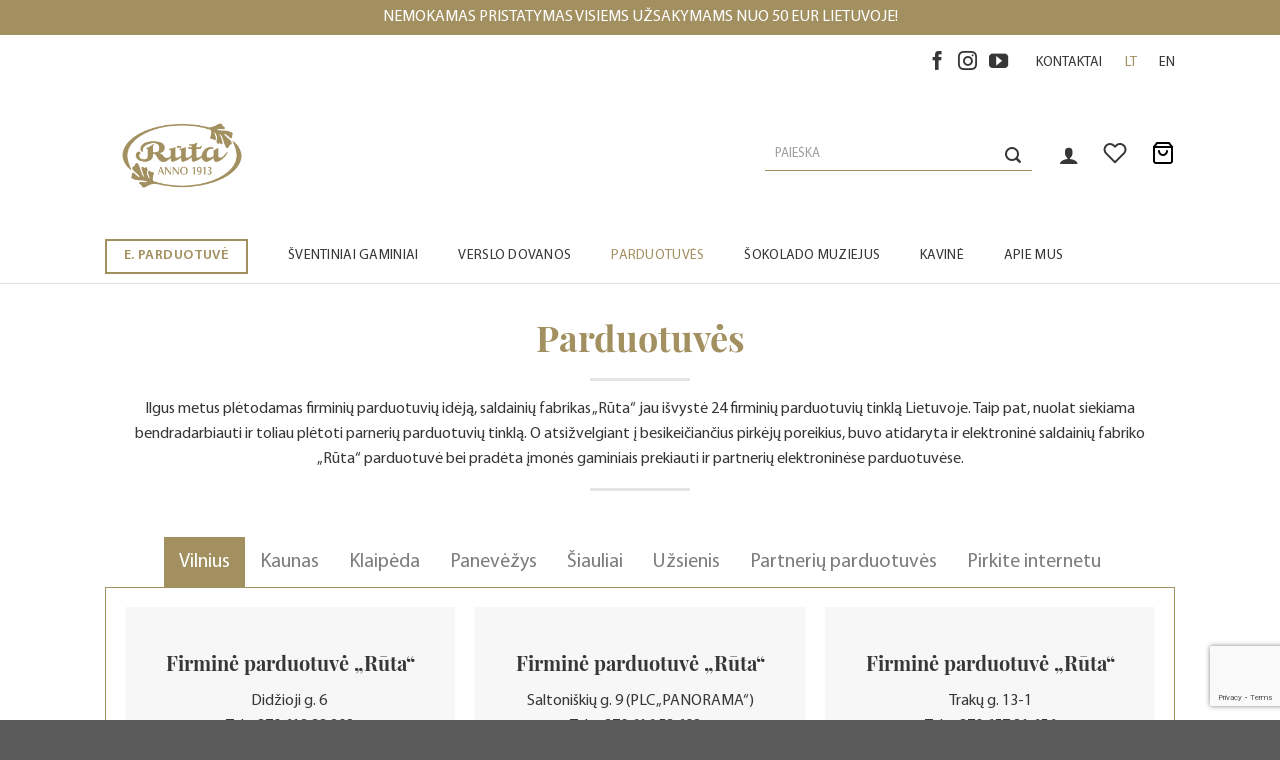

--- FILE ---
content_type: text/html; charset=UTF-8
request_url: https://www.ruta.lt/parduotuves/
body_size: 29639
content:
<!DOCTYPE html>
<html lang="lt-LT" class="loading-site no-js">
<head>
	<meta charset="UTF-8" />
	<link rel="profile" href="http://gmpg.org/xfn/11" />
	<link rel="pingback" href="https://www.ruta.lt/xmlrpc.php" />

					<script>document.documentElement.className = document.documentElement.className + ' yes-js js_active js'</script>
				<script>
        window.dataLayer = window.dataLayer || [];
        function gtag() {
            dataLayer.push(arguments);
        }
        gtag("consent", "default", {
            ad_storage: "granted",
            ad_user_data: "granted",
            ad_personalization: "granted",
            analytics_storage: "granted",
            functionality_storage: "granted",
            personalization_storage: "granted",
            security_storage: "granted",
            wait_for_update: 2000,
        });
        gtag("set", "ads_data_redaction", true);
        gtag("set", "url_passthrough", false);
	</script>
    <style>.cky-cookie-des-table li div { font-size: 16px }</style>
	<script>(function(html){html.className = html.className.replace(/\bno-js\b/,'js')})(document.documentElement);</script>
<title>Parduotuvės &#8211; Saldainių fabrikas „Rūta“</title>
<meta name='robots' content='max-image-preview:large' />
	<style>img:is([sizes="auto" i], [sizes^="auto," i]) { contain-intrinsic-size: 3000px 1500px }</style>
	<link rel="alternate" hreflang="lt" href="https://www.ruta.lt/parduotuves/" />
<link rel="alternate" hreflang="en" href="https://www.ruta.lt/en/chocolate-shops/" />
<link rel="alternate" hreflang="x-default" href="https://www.ruta.lt/parduotuves/" />
<script id="cookieyes" type="text/javascript" src="https://cdn-cookieyes.com/client_data/42bec748f1e4b4e8f1005642/script.js"></script>
<!-- Google Tag Manager for WordPress by gtm4wp.com -->
<script data-cfasync="false" data-pagespeed-no-defer>
	var gtm4wp_datalayer_name = "dataLayer";
	var dataLayer = dataLayer || [];
	const gtm4wp_use_sku_instead = false;
	const gtm4wp_currency = 'EUR';
	const gtm4wp_product_per_impression = 10;
	const gtm4wp_clear_ecommerce = false;
	const gtm4wp_datalayer_max_timeout = 2000;

	const gtm4wp_scrollerscript_debugmode         = false;
	const gtm4wp_scrollerscript_callbacktime      = 100;
	const gtm4wp_scrollerscript_readerlocation    = 150;
	const gtm4wp_scrollerscript_contentelementid  = "content";
	const gtm4wp_scrollerscript_scannertime       = 60;
</script>
<!-- End Google Tag Manager for WordPress by gtm4wp.com --><meta name="viewport" content="width=device-width, initial-scale=1" /><script type='application/javascript'  id='pys-version-script'>console.log('PixelYourSite Free version 11.1.4.1');</script>
<link rel='dns-prefetch' href='//cdn.jsdelivr.net' />
<link rel='dns-prefetch' href='//psd2.neopay.lt' />
<link rel='prefetch' href='https://www.ruta.lt/wp-content/themes/flatsome/assets/js/flatsome.js?ver=43f05e0ca79aa585a6aa' />
<link rel='prefetch' href='https://www.ruta.lt/wp-content/themes/flatsome/assets/js/chunk.slider.js?ver=3.17.7' />
<link rel='prefetch' href='https://www.ruta.lt/wp-content/themes/flatsome/assets/js/chunk.popups.js?ver=3.17.7' />
<link rel='prefetch' href='https://www.ruta.lt/wp-content/themes/flatsome/assets/js/chunk.tooltips.js?ver=3.17.7' />
<link rel='prefetch' href='https://www.ruta.lt/wp-content/themes/flatsome/assets/js/woocommerce.js?ver=1a392523165907adee6a' />
<link rel="alternate" type="application/rss+xml" title="Saldainių fabrikas „Rūta“ &raquo; Įrašų RSS srautas" href="https://www.ruta.lt/feed/" />
<link rel="alternate" type="application/rss+xml" title="Saldainių fabrikas „Rūta“ &raquo; Komentarų RSS srautas" href="https://www.ruta.lt/comments/feed/" />
<link rel='stylesheet' id='child-flatsome-icons-css' href='https://www.ruta.lt/wp-content/themes/flatsome-child/resources/css/glyphter.css?ver=1.0.2' media='all' />
<style id='classic-theme-styles-inline-css'>
/*! This file is auto-generated */
.wp-block-button__link{color:#fff;background-color:#32373c;border-radius:9999px;box-shadow:none;text-decoration:none;padding:calc(.667em + 2px) calc(1.333em + 2px);font-size:1.125em}.wp-block-file__button{background:#32373c;color:#fff;text-decoration:none}
</style>
<link rel='stylesheet' id='contact-form-7-css' href='https://www.ruta.lt/wp-content/plugins/contact-form-7/includes/css/styles.css?ver=6.1.4' media='all' />
<link rel='stylesheet' id='woo-lithuaniapost-css' href='https://www.ruta.lt/wp-content/plugins/woo-lithuaniapost-main/public/css/woo-lithuaniapost-public.css?ver=1.0.0' media='all' />
<link rel='stylesheet' id='woo-shipping-dpd-baltic-css' href='https://www.ruta.lt/wp-content/plugins/woo-shipping-dpd-baltic/public/css/dpd-public.css?ver=1.2.89' media='all' />
<link rel='stylesheet' id='select2css-css' href='//cdn.jsdelivr.net/npm/select2@4.1.0-rc.0/dist/css/select2.min.css?ver=1.0' media='all' />
<style id='woocommerce-inline-inline-css'>
.woocommerce form .form-row .required { visibility: visible; }
</style>
<link rel='stylesheet' id='wpml-menu-item-0-css' href='https://www.ruta.lt/wp-content/plugins/sitepress-multilingual-cms/templates/language-switchers/menu-item/style.min.css?ver=1' media='all' />
<link rel='stylesheet' id='yith-infs-style-css' href='https://www.ruta.lt/wp-content/plugins/yith-infinite-scrolling/assets/css/frontend.css?ver=2.3.1' media='all' />
<link rel='stylesheet' id='cpartner-style-css' href='https://www.ruta.lt/wp-content/themes/flatsome-child/style.css?ver=1.0.2' media='all' />
<link rel='stylesheet' id='flatsome-woocommerce-wishlist-css' href='https://www.ruta.lt/wp-content/themes/flatsome/inc/integrations/wc-yith-wishlist/wishlist.css?ver=3.10.2' media='all' />
<link rel='stylesheet' id='neopay-styles-css' href='https://www.ruta.lt/wp-content/plugins/neopay-woocommerce/assets/css/styles.css?ver=1.0' media='all' />
<link rel='stylesheet' id='flatsome-main-css' href='https://www.ruta.lt/wp-content/themes/flatsome/assets/css/flatsome.css?ver=3.17.7' media='all' />
<style id='flatsome-main-inline-css'>
@font-face {
				font-family: "fl-icons";
				font-display: block;
				src: url(https://www.ruta.lt/wp-content/themes/flatsome/assets/css/icons/fl-icons.eot?v=3.17.7);
				src:
					url(https://www.ruta.lt/wp-content/themes/flatsome/assets/css/icons/fl-icons.eot#iefix?v=3.17.7) format("embedded-opentype"),
					url(https://www.ruta.lt/wp-content/themes/flatsome/assets/css/icons/fl-icons.woff2?v=3.17.7) format("woff2"),
					url(https://www.ruta.lt/wp-content/themes/flatsome/assets/css/icons/fl-icons.ttf?v=3.17.7) format("truetype"),
					url(https://www.ruta.lt/wp-content/themes/flatsome/assets/css/icons/fl-icons.woff?v=3.17.7) format("woff"),
					url(https://www.ruta.lt/wp-content/themes/flatsome/assets/css/icons/fl-icons.svg?v=3.17.7#fl-icons) format("svg");
			}
</style>
<link rel='stylesheet' id='flatsome-shop-css' href='https://www.ruta.lt/wp-content/themes/flatsome/assets/css/flatsome-shop.css?ver=3.17.7' media='all' />
<link rel='stylesheet' id='flatsome-style-css' href='https://www.ruta.lt/wp-content/themes/flatsome-child/style.css?ver=1.0' media='all' />
<link rel='stylesheet' id='cpartner-build-css' href='https://www.ruta.lt/wp-content/themes/flatsome-child/build/styles.css?ver=1.0.2' media='all' />
<script id="jquery-core-js-extra">
var pysFacebookRest = {"restApiUrl":"https:\/\/www.ruta.lt\/wp-json\/pys-facebook\/v1\/event","debug":""};
</script>
<script src="https://www.ruta.lt/wp-includes/js/jquery/jquery.min.js?ver=3.7.1" id="jquery-core-js"></script>
<script src="https://www.ruta.lt/wp-includes/js/jquery/jquery-migrate.min.js?ver=3.4.1" id="jquery-migrate-js"></script>
<script src="https://www.ruta.lt/wp-content/plugins/woo-lithuaniapost-main/public/js/woo-lithuaniapost-public.js?ver=1.0.0" id="woo-lithuaniapost-js"></script>
<script id="woo-shipping-dpd-baltic-js-extra">
var dpd = {"fe_ajax_nonce":"e845c13233","ajax_url":"\/wp-admin\/admin-ajax.php"};
</script>
<script src="https://www.ruta.lt/wp-content/plugins/woo-shipping-dpd-baltic/public/js/dpd-public.js?ver=1.2.89" id="woo-shipping-dpd-baltic-js"></script>
<script src="https://www.ruta.lt/wp-content/plugins/woocommerce/assets/js/jquery-blockui/jquery.blockUI.min.js?ver=2.7.0-wc.8.9.3" id="jquery-blockui-js" data-wp-strategy="defer"></script>
<script id="wc-add-to-cart-js-extra">
var wc_add_to_cart_params = {"ajax_url":"\/wp-admin\/admin-ajax.php","wc_ajax_url":"\/?wc-ajax=%%endpoint%%","i18n_view_cart":"Krep\u0161elis","cart_url":"https:\/\/www.ruta.lt\/cart\/","is_cart":"","cart_redirect_after_add":"no"};
</script>
<script src="https://www.ruta.lt/wp-content/plugins/woocommerce/assets/js/frontend/add-to-cart.min.js?ver=8.9.3" id="wc-add-to-cart-js" defer data-wp-strategy="defer"></script>
<script src="https://www.ruta.lt/wp-content/plugins/woocommerce/assets/js/js-cookie/js.cookie.min.js?ver=2.1.4-wc.8.9.3" id="js-cookie-js" data-wp-strategy="defer"></script>
<script src="https://www.ruta.lt/wp-content/plugins/duracelltomi-google-tag-manager/dist/js/analytics-talk-content-tracking.js?ver=1.22.2" id="gtm4wp-scroll-tracking-js"></script>
<script src="https://www.ruta.lt/wp-content/plugins/pixelyoursite/dist/scripts/jquery.bind-first-0.2.3.min.js?ver=0.2.3" id="jquery-bind-first-js"></script>
<script src="https://www.ruta.lt/wp-content/plugins/pixelyoursite/dist/scripts/js.cookie-2.1.3.min.js?ver=2.1.3" id="js-cookie-pys-js"></script>
<script src="https://www.ruta.lt/wp-content/plugins/pixelyoursite/dist/scripts/tld.min.js?ver=2.3.1" id="js-tld-js"></script>
<script id="pys-js-extra">
var pysOptions = {"staticEvents":{"facebook":{"init_event":[{"delay":0,"type":"static","ajaxFire":false,"name":"PageView","pixelIds":["5268802686564720"],"eventID":"aad7407b-4e25-4062-99e7-c7462a996762","params":{"page_title":"Parduotuv\u0117s","post_type":"page","post_id":78,"plugin":"PixelYourSite","user_role":"guest","event_url":"www.ruta.lt\/parduotuves\/"},"e_id":"init_event","ids":[],"hasTimeWindow":false,"timeWindow":0,"woo_order":"","edd_order":""}]}},"dynamicEvents":[],"triggerEvents":[],"triggerEventTypes":[],"facebook":{"pixelIds":["5268802686564720"],"advancedMatching":[],"advancedMatchingEnabled":true,"removeMetadata":false,"wooVariableAsSimple":false,"serverApiEnabled":true,"wooCRSendFromServer":false,"send_external_id":null,"enabled_medical":false,"do_not_track_medical_param":["event_url","post_title","page_title","landing_page","content_name","categories","category_name","tags"],"meta_ldu":false},"debug":"","siteUrl":"https:\/\/www.ruta.lt","ajaxUrl":"https:\/\/www.ruta.lt\/wp-admin\/admin-ajax.php","ajax_event":"520f316a9f","enable_remove_download_url_param":"1","cookie_duration":"7","last_visit_duration":"60","enable_success_send_form":"","ajaxForServerEvent":"1","ajaxForServerStaticEvent":"1","useSendBeacon":"1","send_external_id":"1","external_id_expire":"180","track_cookie_for_subdomains":"1","google_consent_mode":"1","gdpr":{"ajax_enabled":false,"all_disabled_by_api":false,"facebook_disabled_by_api":false,"analytics_disabled_by_api":false,"google_ads_disabled_by_api":false,"pinterest_disabled_by_api":false,"bing_disabled_by_api":false,"reddit_disabled_by_api":false,"externalID_disabled_by_api":false,"facebook_prior_consent_enabled":true,"analytics_prior_consent_enabled":true,"google_ads_prior_consent_enabled":null,"pinterest_prior_consent_enabled":true,"bing_prior_consent_enabled":true,"cookiebot_integration_enabled":false,"cookiebot_facebook_consent_category":"marketing","cookiebot_analytics_consent_category":"statistics","cookiebot_tiktok_consent_category":"marketing","cookiebot_google_ads_consent_category":"marketing","cookiebot_pinterest_consent_category":"marketing","cookiebot_bing_consent_category":"marketing","consent_magic_integration_enabled":false,"real_cookie_banner_integration_enabled":false,"cookie_notice_integration_enabled":false,"cookie_law_info_integration_enabled":false,"analytics_storage":{"enabled":true,"value":"granted","filter":false},"ad_storage":{"enabled":true,"value":"granted","filter":false},"ad_user_data":{"enabled":true,"value":"granted","filter":false},"ad_personalization":{"enabled":true,"value":"granted","filter":false}},"cookie":{"disabled_all_cookie":false,"disabled_start_session_cookie":false,"disabled_advanced_form_data_cookie":false,"disabled_landing_page_cookie":false,"disabled_first_visit_cookie":false,"disabled_trafficsource_cookie":false,"disabled_utmTerms_cookie":false,"disabled_utmId_cookie":false},"tracking_analytics":{"TrafficSource":"direct","TrafficLanding":"undefined","TrafficUtms":[],"TrafficUtmsId":[]},"GATags":{"ga_datalayer_type":"default","ga_datalayer_name":"dataLayerPYS"},"woo":{"enabled":true,"enabled_save_data_to_orders":true,"addToCartOnButtonEnabled":true,"addToCartOnButtonValueEnabled":true,"addToCartOnButtonValueOption":"price","singleProductId":null,"removeFromCartSelector":"form.woocommerce-cart-form .remove","addToCartCatchMethod":"add_cart_hook","is_order_received_page":false,"containOrderId":false},"edd":{"enabled":false},"cache_bypass":"1768584506"};
</script>
<script src="https://www.ruta.lt/wp-content/plugins/pixelyoursite/dist/scripts/public.js?ver=11.1.4.1" id="pys-js"></script>
<link rel="https://api.w.org/" href="https://www.ruta.lt/wp-json/" /><link rel="alternate" title="JSON" type="application/json" href="https://www.ruta.lt/wp-json/wp/v2/pages/78" /><link rel="EditURI" type="application/rsd+xml" title="RSD" href="https://www.ruta.lt/xmlrpc.php?rsd" />

<link rel="canonical" href="https://www.ruta.lt/parduotuves/" />
<link rel='shortlink' href='https://www.ruta.lt/?p=78' />
<link rel="alternate" title="oEmbed (JSON)" type="application/json+oembed" href="https://www.ruta.lt/wp-json/oembed/1.0/embed?url=https%3A%2F%2Fwww.ruta.lt%2Fparduotuves%2F" />
<link rel="alternate" title="oEmbed (XML)" type="text/xml+oembed" href="https://www.ruta.lt/wp-json/oembed/1.0/embed?url=https%3A%2F%2Fwww.ruta.lt%2Fparduotuves%2F&#038;format=xml" />
<meta name="generator" content="WPML ver:4.7.3 stt:1,32;" />
<!-- start Simple Custom CSS and JS -->
<meta name="facebook-domain-verification" content="926kdco2hwd2foeexya24funm2p41v" /><!-- end Simple Custom CSS and JS -->
<!-- start Simple Custom CSS and JS -->
<meta name="google-site-verification" content="aenO3c7Fi3YYcflCstFF41iMEhRzIRGe6wwPBYN2JN4" /><!-- end Simple Custom CSS and JS -->
<!-- start Simple Custom CSS and JS -->
<!-- Facebook Pixel Code -->
<script>
!function(f,b,e,v,n,t,s)
{if(f.fbq)return;n=f.fbq=function(){n.callMethod?
n.callMethod.apply(n,arguments):n.queue.push(arguments)};
if(!f._fbq)f._fbq=n;n.push=n;n.loaded=!0;n.version='2.0';
n.queue=[];t=b.createElement(e);t.async=!0;
t.src=v;s=b.getElementsByTagName(e)[0];
s.parentNode.insertBefore(t,s)}(window,document,'script',
'https://connect.facebook.net/en_US/fbevents.js');
fbq('init', '2249787251820972');
fbq('track', 'PageView');
</script>
<noscript>
<img height="1" width="1" src="https://www.facebook.com/tr?id=2249787251820972&ev=PageView&noscript=1"/>
</noscript>
<!-- End Facebook Pixel Code --><!-- end Simple Custom CSS and JS -->
<meta name="facebook-domain-verification" content="926kdco2hwd2foeexya24funm2p41v" />	<script>

					        // jQuery(document).on( 'change', '.wc_payment_methods input[name="payment_method"]', function() {
				// 	jQuery('body').trigger('update_checkout');
				// });
					</script>
			
<!-- Google Tag Manager for WordPress by gtm4wp.com -->
<!-- GTM Container placement set to automatic -->
<script data-cfasync="false" data-pagespeed-no-defer>
	var dataLayer_content = {"pagePostType":"page","pagePostType2":"single-page","pagePostAuthor":"Ruta_blokuotas Ruta_blokuotas","customerTotalOrders":0,"customerTotalOrderValue":0,"customerFirstName":"","customerLastName":"","customerBillingFirstName":"","customerBillingLastName":"","customerBillingCompany":"","customerBillingAddress1":"","customerBillingAddress2":"","customerBillingCity":"","customerBillingState":"","customerBillingPostcode":"","customerBillingCountry":"","customerBillingEmail":"","customerBillingEmailHash":"","customerBillingPhone":"","customerShippingFirstName":"","customerShippingLastName":"","customerShippingCompany":"","customerShippingAddress1":"","customerShippingAddress2":"","customerShippingCity":"","customerShippingState":"","customerShippingPostcode":"","customerShippingCountry":"","cartContent":{"totals":{"applied_coupons":[],"discount_total":0,"subtotal":0,"total":0},"items":[]}};
	dataLayer.push( dataLayer_content );
</script>
<script data-cfasync="false" data-pagespeed-no-defer>
(function(w,d,s,l,i){w[l]=w[l]||[];w[l].push({'gtm.start':
new Date().getTime(),event:'gtm.js'});var f=d.getElementsByTagName(s)[0],
j=d.createElement(s),dl=l!='dataLayer'?'&l='+l:'';j.async=true;j.src=
'//www.googletagmanager.com/gtm.js?id='+i+dl;f.parentNode.insertBefore(j,f);
})(window,document,'script','dataLayer','GTM-W8JG5QX');
</script>
<!-- End Google Tag Manager for WordPress by gtm4wp.com --><meta name="global_axios_validator_error" content="Įvyko vidinė klaida"><style>.bg{opacity: 0; transition: opacity 1s; -webkit-transition: opacity 1s;} .bg-loaded{opacity: 1;}</style>	<noscript><style>.woocommerce-product-gallery{ opacity: 1 !important; }</style></noscript>
	<link rel="icon" href="https://www.ruta.lt/wp-content/uploads/2022/12/cropped-favicon-512x512-secondary-32x32.png" sizes="32x32" />
<link rel="icon" href="https://www.ruta.lt/wp-content/uploads/2022/12/cropped-favicon-512x512-secondary-192x192.png" sizes="192x192" />
<link rel="apple-touch-icon" href="https://www.ruta.lt/wp-content/uploads/2022/12/cropped-favicon-512x512-secondary-180x180.png" />
<meta name="msapplication-TileImage" content="https://www.ruta.lt/wp-content/uploads/2022/12/cropped-favicon-512x512-secondary-270x270.png" />
<style id="custom-css" type="text/css">:root {--primary-color: #a39060;}.container-width, .full-width .ubermenu-nav, .container, .row{max-width: 1100px}.row.row-collapse{max-width: 1070px}.row.row-small{max-width: 1092.5px}.row.row-large{max-width: 1130px}.header-main{height: 149px}#logo img{max-height: 149px}#logo{width:154px;}#logo img{padding:10px 0;}.header-bottom{min-height: 55px}.header-top{min-height: 20px}.transparent .header-main{height: 90px}.transparent #logo img{max-height: 90px}.has-transparent + .page-title:first-of-type,.has-transparent + #main > .page-title,.has-transparent + #main > div > .page-title,.has-transparent + #main .page-header-wrapper:first-of-type .page-title{padding-top: 170px;}.header.show-on-scroll,.stuck .header-main{height:70px!important}.stuck #logo img{max-height: 70px!important}.search-form{ width: 42%;}.header-bg-color {background-color: #ffffff}.header-bottom {background-color: #ffffff}.header-main .nav > li > a{line-height: 16px }.header-bottom-nav > li > a{line-height: 16px }@media (max-width: 549px) {.header-main{height: 70px}#logo img{max-height: 70px}}.nav-dropdown{font-size:86%}/* Color */.accordion-title.active, .has-icon-bg .icon .icon-inner,.logo a, .primary.is-underline, .primary.is-link, .badge-outline .badge-inner, .nav-outline > li.active> a,.nav-outline >li.active > a, .cart-icon strong,[data-color='primary'], .is-outline.primary{color: #a39060;}/* Color !important */[data-text-color="primary"]{color: #a39060!important;}/* Background Color */[data-text-bg="primary"]{background-color: #a39060;}/* Background */.scroll-to-bullets a,.featured-title, .label-new.menu-item > a:after, .nav-pagination > li > .current,.nav-pagination > li > span:hover,.nav-pagination > li > a:hover,.has-hover:hover .badge-outline .badge-inner,button[type="submit"], .button.wc-forward:not(.checkout):not(.checkout-button), .button.submit-button, .button.primary:not(.is-outline),.featured-table .title,.is-outline:hover, .has-icon:hover .icon-label,.nav-dropdown-bold .nav-column li > a:hover, .nav-dropdown.nav-dropdown-bold > li > a:hover, .nav-dropdown-bold.dark .nav-column li > a:hover, .nav-dropdown.nav-dropdown-bold.dark > li > a:hover, .header-vertical-menu__opener ,.is-outline:hover, .tagcloud a:hover,.grid-tools a, input[type='submit']:not(.is-form), .box-badge:hover .box-text, input.button.alt,.nav-box > li > a:hover,.nav-box > li.active > a,.nav-pills > li.active > a ,.current-dropdown .cart-icon strong, .cart-icon:hover strong, .nav-line-bottom > li > a:before, .nav-line-grow > li > a:before, .nav-line > li > a:before,.banner, .header-top, .slider-nav-circle .flickity-prev-next-button:hover svg, .slider-nav-circle .flickity-prev-next-button:hover .arrow, .primary.is-outline:hover, .button.primary:not(.is-outline), input[type='submit'].primary, input[type='submit'].primary, input[type='reset'].button, input[type='button'].primary, .badge-inner{background-color: #a39060;}/* Border */.nav-vertical.nav-tabs > li.active > a,.scroll-to-bullets a.active,.nav-pagination > li > .current,.nav-pagination > li > span:hover,.nav-pagination > li > a:hover,.has-hover:hover .badge-outline .badge-inner,.accordion-title.active,.featured-table,.is-outline:hover, .tagcloud a:hover,blockquote, .has-border, .cart-icon strong:after,.cart-icon strong,.blockUI:before, .processing:before,.loading-spin, .slider-nav-circle .flickity-prev-next-button:hover svg, .slider-nav-circle .flickity-prev-next-button:hover .arrow, .primary.is-outline:hover{border-color: #a39060}.nav-tabs > li.active > a{border-top-color: #a39060}.widget_shopping_cart_content .blockUI.blockOverlay:before { border-left-color: #a39060 }.woocommerce-checkout-review-order .blockUI.blockOverlay:before { border-left-color: #a39060 }/* Fill */.slider .flickity-prev-next-button:hover svg,.slider .flickity-prev-next-button:hover .arrow{fill: #a39060;}/* Focus */.primary:focus-visible, .submit-button:focus-visible, button[type="submit"]:focus-visible { outline-color: #a39060!important; }/* Background Color */[data-icon-label]:after, .secondary.is-underline:hover,.secondary.is-outline:hover,.icon-label,.button.secondary:not(.is-outline),.button.alt:not(.is-outline), .badge-inner.on-sale, .button.checkout, .single_add_to_cart_button, .current .breadcrumb-step{ background-color:#373737; }[data-text-bg="secondary"]{background-color: #373737;}/* Color */.secondary.is-underline,.secondary.is-link, .secondary.is-outline,.stars a.active, .star-rating:before, .woocommerce-page .star-rating:before,.star-rating span:before, .color-secondary{color: #373737}/* Color !important */[data-text-color="secondary"]{color: #373737!important;}/* Border */.secondary.is-outline:hover{border-color:#373737}/* Focus */.secondary:focus-visible, .alt:focus-visible { outline-color: #373737!important; }body{color: #373737}h1,h2,h3,h4,h5,h6,.heading-font{color: #373737;}.breadcrumbs{text-transform: none;}button,.button{text-transform: none;}.nav > li > a, .links > li > a{text-transform: none;}.section-title span{text-transform: none;}h3.widget-title,span.widget-title{text-transform: none;}.header:not(.transparent) .header-nav-main.nav > li > a {color: #373737;}.header:not(.transparent) .header-nav-main.nav > li > a:hover,.header:not(.transparent) .header-nav-main.nav > li.active > a,.header:not(.transparent) .header-nav-main.nav > li.current > a,.header:not(.transparent) .header-nav-main.nav > li > a.active,.header:not(.transparent) .header-nav-main.nav > li > a.current{color: #a39060;}.header-nav-main.nav-line-bottom > li > a:before,.header-nav-main.nav-line-grow > li > a:before,.header-nav-main.nav-line > li > a:before,.header-nav-main.nav-box > li > a:hover,.header-nav-main.nav-box > li.active > a,.header-nav-main.nav-pills > li > a:hover,.header-nav-main.nav-pills > li.active > a{color:#FFF!important;background-color: #a39060;}.header:not(.transparent) .header-bottom-nav.nav > li > a{color: #373737;}.header:not(.transparent) .header-bottom-nav.nav > li > a:hover,.header:not(.transparent) .header-bottom-nav.nav > li.active > a,.header:not(.transparent) .header-bottom-nav.nav > li.current > a,.header:not(.transparent) .header-bottom-nav.nav > li > a.active,.header:not(.transparent) .header-bottom-nav.nav > li > a.current{color: #a39060;}.header-bottom-nav.nav-line-bottom > li > a:before,.header-bottom-nav.nav-line-grow > li > a:before,.header-bottom-nav.nav-line > li > a:before,.header-bottom-nav.nav-box > li > a:hover,.header-bottom-nav.nav-box > li.active > a,.header-bottom-nav.nav-pills > li > a:hover,.header-bottom-nav.nav-pills > li.active > a{color:#FFF!important;background-color: #a39060;}a{color: #a39060;}a:hover{color: #373737;}.tagcloud a:hover{border-color: #373737;background-color: #373737;}.shop-page-title.featured-title .title-overlay{background-color: rgba(38,38,38,0);}.has-equal-box-heights .box-image {padding-top: 66%;}.star-rating span:before,.star-rating:before, .woocommerce-page .star-rating:before, .stars a:hover:after, .stars a.active:after{color: #ecbe4a}@media screen and (min-width: 550px){.products .box-vertical .box-image{min-width: 247px!important;width: 247px!important;}}.header-main .social-icons,.header-main .cart-icon strong,.header-main .menu-title,.header-main .header-button > .button.is-outline,.header-main .nav > li > a > i:not(.icon-angle-down){color: #373737!important;}.header-main .header-button > .button.is-outline,.header-main .cart-icon strong:after,.header-main .cart-icon strong{border-color: #373737!important;}.header-main .header-button > .button:not(.is-outline){background-color: #373737!important;}.header-main .current-dropdown .cart-icon strong,.header-main .header-button > .button:hover,.header-main .header-button > .button:hover i,.header-main .header-button > .button:hover span{color:#FFF!important;}.header-main .menu-title:hover,.header-main .social-icons a:hover,.header-main .header-button > .button.is-outline:hover,.header-main .nav > li > a:hover > i:not(.icon-angle-down){color: #a39060!important;}.header-main .current-dropdown .cart-icon strong,.header-main .header-button > .button:hover{background-color: #a39060!important;}.header-main .current-dropdown .cart-icon strong:after,.header-main .current-dropdown .cart-icon strong,.header-main .header-button > .button:hover{border-color: #a39060!important;}.nav-vertical-fly-out > li + li {border-top-width: 1px; border-top-style: solid;}/* Custom CSS */#billing_company_vat_code_field .optional {display: none;}.label-new.menu-item > a:after{content:"New";}.label-hot.menu-item > a:after{content:"Hot";}.label-sale.menu-item > a:after{content:"Sale";}.label-popular.menu-item > a:after{content:"Popular";}</style>		<style id="wp-custom-css">
			.product-small .box-image .out-of-stock-label,
.product-small .box-image .out-of-stock-label.on-sale {
  top: auto;
  bottom: 0;
}

.badge-attribute-container .badge-attribute {
  font-size: 12px;
  line-height: 19px;
  padding: 4px 11px;
	margin-bottom: 6px;
	text-align: left;
}

.yith-wcwl-add-to-wishlist .yith-wcwl-add-button .add_to_wishlist::after {
	display: none;
}		</style>
		<style id="kirki-inline-styles"></style></head>

<body class="wp-singular page-template page-template-page-blank page-template-page-blank-php page page-id-78 wp-custom-logo wp-theme-flatsome wp-child-theme-flatsome-child theme-flatsome woocommerce-no-js lightbox nav-dropdown-has-arrow nav-dropdown-has-border parallax-mobile">


<!-- GTM Container placement set to automatic -->
<!-- Google Tag Manager (noscript) -->
				<noscript><iframe src="https://www.googletagmanager.com/ns.html?id=GTM-W8JG5QX" height="0" width="0" style="display:none;visibility:hidden" aria-hidden="true"></iframe></noscript>
<!-- End Google Tag Manager (noscript) -->
<a class="skip-link screen-reader-text" href="#main">Skip to content</a>

<div id="wrapper">

	<div class="page-loader fixed fill z-top-3 ">
	<div class="page-loader-inner x50 y50 md-y50 md-x50 lg-y50 lg-x50 absolute">
		<div class="page-loader-logo" style="padding-bottom: 30px;">
	    	
<!-- Header logo -->
<a href="https://www.ruta.lt/" title="Saldainių fabrikas „Rūta“" rel="home">
		<img width="1020" height="484" src="https://www.ruta.lt/wp-content/uploads/2023/07/ruta-logo-e1690810826543-1024x486.png" class="header_logo header-logo" alt="Saldainių fabrikas „Rūta“"/><img  width="1020" height="484" src="https://www.ruta.lt/wp-content/uploads/2023/07/ruta-logo-e1690810826543-1024x486.png" class="header-logo-dark" alt="Saldainių fabrikas „Rūta“"/></a>
	    </div>
		<div class="page-loader-spin"><div class="loading-spin"></div></div>
	</div>
	<style>
		.page-loader{opacity: 0; transition: opacity .3s; transition-delay: .3s;
			background-color: #fff;
		}
		.loading-site .page-loader{opacity: .98;}
		.page-loader-logo{max-width: 154px; animation: pageLoadZoom 1.3s ease-out; -webkit-animation: pageLoadZoom 1.3s ease-out;}
		.page-loader-spin{animation: pageLoadZoomSpin 1.3s ease-out;}
		.page-loader-spin .loading-spin{width: 40px; height: 40px; }
		@keyframes pageLoadZoom {
		    0%   {opacity:0; transform: translateY(30px);}
		    100% {opacity:1; transform: translateY(0);}
		}
		@keyframes pageLoadZoomSpin {
		    0%   {opacity:0; transform: translateY(60px);}
		    100% {opacity:1; transform: translateY(0);}
		}
	</style>
</div>

	<header id="header" class="header has-sticky sticky-jump">
		<div class="header-wrapper">
			    <div id="sale-bar" class="header-top">
        <div class="flex-row container">
            <div class="flex-col flex-center">
                <p>NEMOKAMAS PRISTATYMAS VISIEMS UŽSAKYMAMS NUO 50 EUR LIETUVOJE!</p>
            </div>
        </div>
    </div>
<div id="top-bar" class="header-top hide-for-sticky nav-dark">
    <div class="flex-row container">
      <div class="flex-col hide-for-medium flex-left">
          <ul class="nav nav-left medium-nav-center nav-small  nav-divided">
                        </ul>
      </div>

      <div class="flex-col hide-for-medium flex-center">
          <ul class="nav nav-center nav-small  nav-divided">
                        </ul>
      </div>

      <div class="flex-col hide-for-medium flex-right">
         <ul class="nav top-bar-nav nav-right nav-small  nav-divided">
              <li class="html header-social-icons ml-0">
	<div class="social-icons follow-icons" ><a href="https://www.facebook.com/ruta1913" target="_blank" rel="noopener noreferrer nofollow" data-label="Facebook" class="icon plain facebook tooltip" title="Follow on Facebook" aria-label="Follow on Facebook" ><i class="icon-facebook" ></i></a><a href="http://www.instagram.com/uab_ruta/" target="_blank" rel="noopener noreferrer nofollow" data-label="Instagram" class="icon plain instagram tooltip" title="Follow on Instagram" aria-label="Follow on Instagram" ><i class="icon-instagram" ></i></a><a href="https://www.youtube.com/channel/UCuGaOTOE7aRqBSbu-uvFQEg" data-label="YouTube" target="_blank" rel="noopener noreferrer nofollow" class="icon plain youtube tooltip" title="Follow on YouTube" aria-label="Follow on YouTube" ><i class="icon-youtube" ></i></a></div></li>
<li id="menu-item-6073" class="menu-item menu-item-type-custom menu-item-object-custom menu-item-6073 menu-item-design-default"><a href="https://www.ruta.lt/kontaktai/" class="nav-top-link">Kontaktai</a></li>
<li id="menu-item-wpml-ls-3-lt" class="menu-item wpml-ls-slot-3 wpml-ls-item wpml-ls-item-lt wpml-ls-current-language wpml-ls-menu-item wpml-ls-first-item menu-item-type-wpml_ls_menu_item menu-item-object-wpml_ls_menu_item menu-item-wpml-ls-3-lt menu-item-design-default"><a title="Switch to LT" href="https://www.ruta.lt/parduotuves/" class="nav-top-link"><span class="wpml-ls-native" lang="lt">LT</span></a></li>
<li id="menu-item-wpml-ls-3-en" class="menu-item wpml-ls-slot-3 wpml-ls-item wpml-ls-item-en wpml-ls-menu-item wpml-ls-last-item menu-item-type-wpml_ls_menu_item menu-item-object-wpml_ls_menu_item menu-item-wpml-ls-3-en menu-item-design-default"><a title="Switch to EN" href="https://www.ruta.lt/en/chocolate-shops/" class="nav-top-link"><span class="wpml-ls-native" lang="en">EN</span></a></li>
          </ul>
      </div>

            <div class="flex-col show-for-medium flex-grow">
          <ul class="nav nav-center nav-small mobile-nav  nav-divided">
                        </ul>
      </div>
      
    </div>
</div>
<div id="masthead" class="header-main ">
      <div class="header-inner flex-row container logo-left medium-logo-center" role="navigation">

          <!-- Logo -->
          <div id="logo" class="flex-col logo">
            
<!-- Header logo -->
<a href="https://www.ruta.lt/" title="Saldainių fabrikas „Rūta“" rel="home">
		<img width="1020" height="484" src="https://www.ruta.lt/wp-content/uploads/2023/07/ruta-logo-e1690810826543-1024x486.png" class="header_logo header-logo" alt="Saldainių fabrikas „Rūta“"/><img  width="1020" height="484" src="https://www.ruta.lt/wp-content/uploads/2023/07/ruta-logo-e1690810826543-1024x486.png" class="header-logo-dark" alt="Saldainių fabrikas „Rūta“"/></a>
          </div>

          <!-- Mobile Left Elements -->
          <div class="flex-col show-for-medium flex-left">
            <ul class="mobile-nav nav nav-left ">
              <li class="nav-icon has-icon">
  		<a href="#" data-open="#main-menu" data-pos="left" data-bg="main-menu-overlay" data-color="" class="is-small" aria-label="Menu" aria-controls="main-menu" aria-expanded="false">

		  <i class="icon-menu" ></i>
		  		</a>
	</li>
                <li>
					
<div class="wpml-ls-statics-shortcode_actions wpml-ls wpml-ls-legacy-list-horizontal">
	<ul><li class="wpml-ls-slot-shortcode_actions wpml-ls-item wpml-ls-item-lt wpml-ls-current-language wpml-ls-first-item wpml-ls-item-legacy-list-horizontal">
				<a href="https://www.ruta.lt/parduotuves/" class="wpml-ls-link">
                    <span class="wpml-ls-native">LT</span></a>
			</li><li class="wpml-ls-slot-shortcode_actions wpml-ls-item wpml-ls-item-en wpml-ls-last-item wpml-ls-item-legacy-list-horizontal">
				<a href="https://www.ruta.lt/en/chocolate-shops/" class="wpml-ls-link">
                    <span class="wpml-ls-native" lang="en">EN</span></a>
			</li></ul>
</div>
                    <style>
                        .mobile-nav .wpml-ls-statics-shortcode_actions {
                            padding: 0;
                        }
                        .mobile-nav .wpml-ls-statics-shortcode_actions ul {
                            display: flex;
                            gap: 10px;
                        }
                        .mobile-nav .wpml-ls-statics-shortcode_actions ul a {
                            padding: 0;
                            font-size: 1em;
                            color: rgba(102, 102, 102, 0.85);
                        }
                        .mobile-nav .wpml-ls-statics-shortcode_actions ul a span {
                            line-height: 1.5;
                        }
                        .has-off-canvas .sidebar-menu .wpml-ls-item {
                            display: none !important;
                        }
                    </style>
                </li>
            </ul>
          </div>

          <!-- Left Elements -->
          <div class="flex-col hide-for-medium flex-left
            flex-grow">
            <ul class="header-nav header-nav-main nav nav-left  nav-size-medium nav-spacing-medium nav-uppercase" >
                          </ul>
          </div>

          <!-- Right Elements -->
          <div class="flex-col hide-for-medium flex-right">
            <ul class="header-nav header-nav-main nav nav-right  nav-size-medium nav-spacing-medium nav-uppercase">
              <li class="header-search-form search-form html relative has-icon">
	<div class="header-search-form-wrapper">
		<div class="searchform-wrapper ux-search-box relative form-flat is-normal"><form role="search" method="get" class="searchform" action="https://www.ruta.lt/">
	<div class="flex-row relative">
                		<div class="flex-col flex-grow">
			<label class="screen-reader-text"
				   for="woocommerce-product-search-field-0">Ieškoti:</label>
			<input type="search" id="woocommerce-product-search-field-0"
				   class="search-field mb-0" placeholder="PAIEŠKA"
				   value="" name="s"/>
			<input type="hidden" name="post_type" value="product"/>
            				<input type="hidden" name="lang" value="lt"/>
            		</div>
		<div class="flex-col">
			<button type="submit" value="Ieškoti"
					class="ux-search-submit submit-button secondary button icon mb-0"
					aria-label="Submit">
                <i class="icon-search" ></i>			</button>
		</div>
	</div>
	<div class="live-search-results text-left z-top"></div>
</form>
</div>	</div>
</li>
	<li class="account-item has-icon
    "
	>
        
        			<a href="https://www.ruta.lt/my-account/"
			   class="nav-top-link nav-top-not-logged-in is-small"
                			>
                <i class="icon-user" ></i>
			</a>
        
        
        
	</li>
<li class="header-wishlist-icon">
    <a href="https://www.ruta.lt/my-account/wishlist/?wishlist-action" class="wishlist-link is-small">
  	          <i class="wishlist-icon icon-heart"
        >
      </i>
      </a>
  </li>
<li class="cart-item has-icon has-dropdown">

<a href="https://www.ruta.lt/cart/" title="Krepšelis" class="header-cart-link is-small">



    <i class="icon-shopping-basket"
    data-icon-label="0">
  </i>
  </a>

 <ul class="nav-dropdown nav-dropdown-bold">
    <li class="html widget_shopping_cart">
      <div class="widget_shopping_cart_content">
        

	<p class="woocommerce-mini-cart__empty-message">Krepšelyje nėra produktų.</p>


      </div>
    </li>
     </ul>

</li>
            </ul>
          </div>

          <!-- Mobile Right Elements -->
          <div class="flex-col show-for-medium flex-right">
            <ul class="mobile-nav nav nav-right ">
              <li class="account-item has-icon">
    	<a href="/my-account/edit-account/"
	   class="account-link-mobile is-small"
	   title="Mano paskyra">
        <i class="icon-user" ></i>	</a>
    </li>
<li class="header-wishlist-icon has-icon">
	        <a href="https://www.ruta.lt/my-account/wishlist/?wishlist-action" class="wishlist-link ">
            <i class="wishlist-icon icon-heart"
			   >
            </i>
        </a>
    </li>
<li class="cart-item has-icon">

      <a href="https://www.ruta.lt/cart/" class="header-cart-link off-canvas-toggle nav-top-link is-small" data-open="#cart-popup" data-class="off-canvas-cart" title="Krepšelis" data-pos="right">
  
    <i class="icon-shopping-basket"
    data-icon-label="0">
  </i>
  </a>


  <!-- Cart Sidebar Popup -->
  <div id="cart-popup" class="mfp-hide widget_shopping_cart">
  <div class="cart-popup-inner inner-padding">
      <div class="cart-popup-title text-center">
          <h4 class="uppercase">Krepšelis</h4>
          <div class="is-divider"></div>
      </div>
      <div class="widget_shopping_cart_content">
          

	<p class="woocommerce-mini-cart__empty-message">Krepšelyje nėra produktų.</p>


      </div>
             <div class="cart-sidebar-content relative"></div>  </div>
  </div>

</li>
            </ul>
          </div>

      </div>

      </div>
<div id="wide-nav" class="header-bottom wide-nav flex-has-center hide-for-medium">
    <div class="flex-row container">

            
                        <div class="flex-col hide-for-medium flex-center">
                <ul class="nav header-nav header-bottom-nav nav-center  nav-size-medium nav-spacing-xlarge nav-uppercase">
                    <li class="html header-button-1">
	<div class="header-button">
        <a href="https://www.ruta.lt/saldainiai-dezutese/" target="_self" class="button primary is-outline"  >
    <span>E. parduotuvė</span>
  </a>
	</div>
</li>
<li id="menu-item-36159" class="menu-item menu-item-type-custom menu-item-object-custom menu-item-36159 menu-item-design-default"><a href="https://www.ruta.lt/sventiniai-gaminiai/" class="nav-top-link">Šventiniai gaminiai</a></li>
<li id="menu-item-3717" class="menu-item menu-item-type-post_type menu-item-object-page menu-item-3717 menu-item-design-custom-size menu-item-has-block has-dropdown"><a href="https://www.ruta.lt/verslo-dovanos/" class="nav-top-link" aria-expanded="false" aria-haspopup="menu">Verslo dovanos<i class="icon-angle-down" ></i></a><div class="sub-menu nav-dropdown"><div class="row row-collapse row-full-width align-equal row-divided"  id="row-1507644518">


	<div id="col-1743035830" class="col large-12"  >
				<div class="col-inner"  >
			
			

	<div class="ux-menu stack stack-col justify-start dropdown-light-text ux-menu--divider-solid">
		

	<div class="ux-menu-link flex menu-item https://www.ruta.lt/apie-verslo-dovanas/">
		<a class="ux-menu-link__link flex" href="https://www.ruta.lt/verslo-dovanos/" >
			<i class="ux-menu-link__icon text-center icon-angle-right" ></i>			<span class="ux-menu-link__text">
				Apie verslo dovanas			</span>
		</a>
	</div>
	

	<div class="ux-menu-link flex menu-item">
		<a class="ux-menu-link__link flex" href="https://www.ruta.lt/katalogai/" >
			<i class="ux-menu-link__icon text-center icon-angle-right" ></i>			<span class="ux-menu-link__text">
				Katalogai			</span>
		</a>
	</div>
	

	<div class="ux-menu-link flex menu-item">
		<a class="ux-menu-link__link flex" href="https://www.ruta.lt/galerija/" >
			<i class="ux-menu-link__icon text-center icon-angle-right" ></i>			<span class="ux-menu-link__text">
				Galerija			</span>
		</a>
	</div>
	

	<div class="ux-menu-link flex menu-item">
		<a class="ux-menu-link__link flex" href="https://www.ruta.lt/mes-bendradarbiaujame/" >
			<i class="ux-menu-link__icon text-center icon-angle-right" ></i>			<span class="ux-menu-link__text">
				Mes bendradarbiaujame			</span>
		</a>
	</div>
	


	</div>
	

		</div>
				
<style>
#col-1743035830 > .col-inner {
  padding: 20px 20px 20px 20px;
}
</style>
	</div>

	

</div></div><style>#menu-item-3717 > .nav-dropdown {width: 250px;}</style></li>
<li id="menu-item-3543" class="menu-item menu-item-type-post_type menu-item-object-page current-menu-item page_item page-item-78 current_page_item menu-item-3543 active menu-item-design-default"><a href="https://www.ruta.lt/parduotuves/" aria-current="page" class="nav-top-link">Parduotuvės</a></li>
<li id="menu-item-4587" class="menu-item menu-item-type-post_type menu-item-object-page menu-item-4587 menu-item-design-default menu-item-has-block has-dropdown"><a href="https://www.ruta.lt/ekspozicija/" class="nav-top-link" aria-expanded="false" aria-haspopup="menu">Šokolado muziejus<i class="icon-angle-down" ></i></a><div class="sub-menu nav-dropdown"><div class="row row-collapse row-full-width align-equal row-divided"  id="row-216359874">


	<div id="col-588313073" class="col large-12"  >
				<div class="col-inner"  >
			
			

	<div class="ux-menu stack stack-col justify-start dropdown-light-text ux-menu--divider-solid">
		

	<div class="ux-menu-link flex menu-item">
		<a class="ux-menu-link__link flex" href="https://www.ruta.lt/ekspozicija/" >
			<i class="ux-menu-link__icon text-center icon-angle-right" ></i>			<span class="ux-menu-link__text">
				Ekspozicija			</span>
		</a>
	</div>
	

	<div class="ux-menu-link flex menu-item">
		<a class="ux-menu-link__link flex" href="https://www.ruta.lt/sokolado-dirbtuves/" >
			<i class="ux-menu-link__icon text-center icon-angle-right" ></i>			<span class="ux-menu-link__text">
				Užsiėmimai muziejuje			</span>
		</a>
	</div>
	

	<div class="ux-menu-link flex menu-item">
		<a class="ux-menu-link__link flex" href="https://www.ruta.lt/rezervacija/" >
			<i class="ux-menu-link__icon text-center icon-angle-right" ></i>			<span class="ux-menu-link__text">
				Rezervacija			</span>
		</a>
	</div>
	

	<div class="ux-menu-link flex menu-item">
		<a class="ux-menu-link__link flex" href="https://www.ruta.lt/sokolado-istorija/" >
			<i class="ux-menu-link__icon text-center icon-angle-right" ></i>			<span class="ux-menu-link__text">
				Šokolado istorija			</span>
		</a>
	</div>
	

	<div class="ux-menu-link flex menu-item">
		<a class="ux-menu-link__link flex" href="https://www.ruta.lt/kainos/" >
			<i class="ux-menu-link__icon text-center icon-angle-right" ></i>			<span class="ux-menu-link__text">
				Kainos			</span>
		</a>
	</div>
	

	<div class="ux-menu-link flex menu-item">
		<a class="ux-menu-link__link flex" href="https://www.ruta.lt/sokolado-muziejaus-kontaktai" >
			<i class="ux-menu-link__icon text-center icon-angle-right" ></i>			<span class="ux-menu-link__text">
				Kontaktai			</span>
		</a>
	</div>
	


	</div>
	

		</div>
				
<style>
#col-588313073 > .col-inner {
  padding: 20px 20px 20px 20px;
}
</style>
	</div>

	




</div></div></li>
<li id="menu-item-3538" class="menu-item menu-item-type-post_type menu-item-object-page menu-item-3538 menu-item-design-custom-size menu-item-has-block has-dropdown"><a href="https://www.ruta.lt/apie-kavine/" class="nav-top-link" aria-expanded="false" aria-haspopup="menu">Kavinė<i class="icon-angle-down" ></i></a><div class="sub-menu nav-dropdown"><div class="row row-collapse row-full-width align-equal row-divided"  id="row-781189688">


	<div id="col-493995676" class="col large-12"  >
				<div class="col-inner"  >
			
			

	<div class="ux-menu stack stack-col justify-start dropdown-light-text ux-menu--divider-solid">
		

	<div class="ux-menu-link flex menu-item https://www.ruta.lt/apie-verslo-dovanas/">
		<a class="ux-menu-link__link flex" href="https://www.ruta.lt/apie-kavine/" >
			<i class="ux-menu-link__icon text-center icon-angle-right" ></i>			<span class="ux-menu-link__text">
				Apie kavinę			</span>
		</a>
	</div>
	

	<div class="ux-menu-link flex menu-item">
		<a class="ux-menu-link__link flex" href="https://www.ruta.lt/meniu/" >
			<i class="ux-menu-link__icon text-center icon-angle-right" ></i>			<span class="ux-menu-link__text">
				Meniu			</span>
		</a>
	</div>
	

	<div class="ux-menu-link flex menu-item">
		<a class="ux-menu-link__link flex" href="https://www.ruta.lt/tortai-desertai/" >
			<i class="ux-menu-link__icon text-center icon-angle-right" ></i>			<span class="ux-menu-link__text">
				Tortai, desertai			</span>
		</a>
	</div>
	

	<div class="ux-menu-link flex menu-item">
		<a class="ux-menu-link__link flex" href="https://www.ruta.lt/edukacijos-kavineje/" >
			<i class="ux-menu-link__icon text-center icon-angle-right" ></i>			<span class="ux-menu-link__text">
				Užsiėmimai kavinėje			</span>
		</a>
	</div>
	

	<div class="ux-menu-link flex menu-item">
		<a class="ux-menu-link__link flex" href="https://www.ruta.lt/kavines-kontaktai/" >
			<i class="ux-menu-link__icon text-center icon-angle-right" ></i>			<span class="ux-menu-link__text">
				Kontaktai			</span>
		</a>
	</div>
	


	</div>
	

		</div>
				
<style>
#col-493995676 > .col-inner {
  padding: 20px 20px 20px 20px;
}
</style>
	</div>

	

</div></div><style>#menu-item-3538 > .nav-dropdown {width: 250px;}</style></li>
<li id="menu-item-4589" class="menu-item menu-item-type-taxonomy menu-item-object-category menu-item-4589 menu-item-design-custom-size menu-item-has-block has-dropdown"><a href="https://www.ruta.lt/kategorija/naujienos/" class="nav-top-link" aria-expanded="false" aria-haspopup="menu">Apie mus<i class="icon-angle-down" ></i></a><div class="sub-menu nav-dropdown"><div class="row row-collapse row-full-width align-equal row-divided"  id="row-1355366352">


	<div id="col-1377480749" class="col medium-6 large-6"  >
				<div class="col-inner"  >
			
			

	<div class="ux-menu stack stack-col justify-start dropdown-light-text ux-menu--divider-solid">
		

	<div class="ux-menu-link flex menu-item">
		<a class="ux-menu-link__link flex" href="https://www.ruta.lt/kategorija/naujienos/" >
			<i class="ux-menu-link__icon text-center icon-angle-right" ></i>			<span class="ux-menu-link__text">
				Naujienos			</span>
		</a>
	</div>
	

	<div class="ux-menu-link flex menu-item">
		<a class="ux-menu-link__link flex" href="https://www.ruta.lt/apie-mus/" >
			<i class="ux-menu-link__icon text-center icon-angle-right" ></i>			<span class="ux-menu-link__text">
				Mes šiandien			</span>
		</a>
	</div>
	

	<div class="ux-menu-link flex menu-item">
		<a class="ux-menu-link__link flex" href="https://www.ruta.lt/imones-istorija/" >
			<i class="ux-menu-link__icon text-center icon-angle-right" ></i>			<span class="ux-menu-link__text">
				Įmonės istorija			</span>
		</a>
	</div>
	

	<div class="ux-menu-link flex menu-item">
		<a class="ux-menu-link__link flex" href="https://www.ruta.lt/apie-mus/rutai110/" >
			<i class="ux-menu-link__icon text-center icon-angle-right" ></i>			<span class="ux-menu-link__text">
				RŪTAI 110			</span>
		</a>
	</div>
	

	<div class="ux-menu-link flex menu-item">
		<a class="ux-menu-link__link flex" href="https://www.ruta.lt/apdovanojimai/" >
			<i class="ux-menu-link__icon text-center icon-angle-right" ></i>			<span class="ux-menu-link__text">
				Apdovanojimai			</span>
		</a>
	</div>
	

	<div class="ux-menu-link flex menu-item">
		<a class="ux-menu-link__link flex" href="https://www.ruta.lt/kokybes-politika/" >
			<i class="ux-menu-link__icon text-center icon-angle-right" ></i>			<span class="ux-menu-link__text">
				Kokybės politika			</span>
		</a>
	</div>
	


	</div>
	

		</div>
				
<style>
#col-1377480749 > .col-inner {
  padding: 20px 20px 20px 20px;
}
</style>
	</div>

	

	<div id="col-1519368084" class="col medium-6 large-6"  >
				<div class="col-inner"  >
			
			

	<div class="ux-menu stack stack-col justify-start dropdown-light-text ux-menu--divider-solid">
		

	<div class="ux-menu-link flex menu-item">
		<a class="ux-menu-link__link flex" href="https://www.ruta.lt/kategorija/inovacijos-ir-projektai/" >
			<i class="ux-menu-link__icon text-center icon-angle-right" ></i>			<span class="ux-menu-link__text">
				Inovacijos ir projektai			</span>
		</a>
	</div>
	

	<div class="ux-menu-link flex menu-item">
		<a class="ux-menu-link__link flex" href="https://www.ruta.lt/draugai/" >
			<i class="ux-menu-link__icon text-center icon-angle-right" ></i>			<span class="ux-menu-link__text">
				Draugai			</span>
		</a>
	</div>
	

	<div class="ux-menu-link flex menu-item">
		<a class="ux-menu-link__link flex" href="https://www.ruta.lt/karjera/" >
			<i class="ux-menu-link__icon text-center icon-angle-right" ></i>			<span class="ux-menu-link__text">
				Karjera			</span>
		</a>
	</div>
	

	<div class="ux-menu-link flex menu-item">
		<a class="ux-menu-link__link flex" href="https://www.ruta.lt/asmens-duomenu-tvarkymo-politika/" >
			<i class="ux-menu-link__icon text-center icon-angle-right" ></i>			<span class="ux-menu-link__text">
				Asmens duomenų tvarkymo politika			</span>
		</a>
	</div>
	

	<div class="ux-menu-link flex menu-item">
		<a class="ux-menu-link__link flex" href="https://www.ruta.lt/socialine-atsakomybe/" >
			<i class="ux-menu-link__icon text-center icon-angle-right" ></i>			<span class="ux-menu-link__text">
				Socialinė atsakomybė			</span>
		</a>
	</div>
	


	</div>
	

		</div>
				
<style>
#col-1519368084 > .col-inner {
  padding: 20px 20px 20px 20px;
}
</style>
	</div>

	

</div></div><style>#menu-item-4589 > .nav-dropdown {width: 500px;}</style></li>
                </ul>
            </div>
            
            
            
    </div>
</div>

<div class="header-bg-container fill"><div class="header-bg-image fill"></div><div class="header-bg-color fill"></div></div>		</div>
	</header>

	
	<main id="main" class="">


<div id="content" role="main" class="content-area">

		
			  <div id="page-header-43194917" class="page-header-wrapper">
  <div class="page-title hidden dark featured-title">

        <div class="page-title-bg">
      <div class="title-bg fill bg-fill"
        data-parallax-container=".page-title"
        data-parallax-background
        data-parallax="-">
      </div>
      <div class="title-overlay fill"></div>
    </div>
    
    <div class="page-title-inner container align-center text-center flex-row-col medium-flex-wrap" >
              <div class="title-wrapper flex-col">
          <h1 class="entry-title mb-0">
            Parduotuvės          </h1>
        </div>
                    <div class="title-content flex-col">
        <div class="title-breadcrumbs pb-half pt-half"><nav class="woocommerce-breadcrumb breadcrumbs uppercase">Parduotuvės</nav></div>      </div>
    </div>

     
<style>
#page-header-43194917 .page-title-inner {
  min-height: 250px;
}
#page-header-43194917 .title-bg {
  background-image: url(https://www.ruta.lt/wp-content/uploads/2021/03/foto-min.jpg);
}
#page-header-43194917 .title-overlay {
  background-color: rgba(197, 153, 84, 0.15);
}
</style>
  </div>
    </div>
  
	<section class="section" id="section_260061216">
		<div class="bg section-bg fill bg-fill  bg-loaded" >

			
			
			

		</div>

		

		<div class="section-content relative">
			
<div class="row row-collapse align-center"  id="row-1738256785">

	<div id="col-654572048" class="col small-12 large-12"  >
				<div class="col-inner"  >
			
			
	<div id="text-635286756" class="text">
		
<h1 style="color: #a39060">Parduotuvės</h1>
		
<style>
#text-635286756 {
  text-align: center;
}
</style>
	</div>
	
<div class="text-center"><div class="is-divider divider clearfix" style="max-width:100px;"></div></div>
	<div id="text-1219116539" class="text">
		
<p>Ilgus metus plėtodamas firminių parduotuvių idėją, saldainių fabrikas „Rūta“ jau išvystė 24 firminių parduotuvių tinklą Lietuvoje. Taip pat, nuolat siekiama bendradarbiauti ir toliau plėtoti parnerių parduotuvių tinklą. O atsižvelgiant į besikeičiančius pirkėjų poreikius, buvo atidaryta ir elektroninė saldainių fabriko „Rūta“ parduotuvė bei pradėta įmonės gaminiais prekiauti ir partnerių elektroninėse parduotuvėse.</p>
		
<style>
#text-1219116539 {
  text-align: center;
}
</style>
	</div>
	
<div class="text-center"><div class="is-divider divider clearfix" style="max-width:100px;"></div></div>
		</div>
				
<style>
#col-654572048 > .col-inner {
  padding: 0px 20px 0px 20px;
}
</style>
	</div>

	
</div>
		</div>

		
<style>
#section_260061216 {
  padding-top: 30px;
  padding-bottom: 30px;
}
</style>
	</section>
	


		<div class="tabbed-content">
			
			<ul class="nav nav-pills nav-normal nav-size-xlarge nav-center" role="tablist"><li id="tab-vilnius" class="tab active has-icon" role="presentation"><a href="#tab_vilnius" role="tab" aria-selected="true" aria-controls="tab_vilnius"><span>Vilnius</span></a></li>
<li id="tab-kaunas" class="tab has-icon" role="presentation"><a href="#tab_kaunas" tabindex="-1" role="tab" aria-selected="false" aria-controls="tab_kaunas"><span>Kaunas</span></a></li>
<li id="tab-klaipėda" class="tab has-icon" role="presentation"><a href="#tab_klaipėda" tabindex="-1" role="tab" aria-selected="false" aria-controls="tab_klaipėda"><span>Klaipėda</span></a></li>
<li id="tab-panevėžys" class="tab has-icon" role="presentation"><a href="#tab_panevėžys" tabindex="-1" role="tab" aria-selected="false" aria-controls="tab_panevėžys"><span>Panevėžys</span></a></li>
<li id="tab-Šiauliai" class="tab has-icon" role="presentation"><a href="#tab_Šiauliai" tabindex="-1" role="tab" aria-selected="false" aria-controls="tab_Šiauliai"><span>Šiauliai</span></a></li>
<li id="tab-užsienis" class="tab has-icon" role="presentation"><a href="#tab_užsienis" tabindex="-1" role="tab" aria-selected="false" aria-controls="tab_užsienis"><span>Užsienis</span></a></li>
<li id="tab-partnerių-parduotuvės" class="tab has-icon" role="presentation"><a href="#tab_partnerių-parduotuvės" tabindex="-1" role="tab" aria-selected="false" aria-controls="tab_partnerių-parduotuvės"><span>Partnerių parduotuvės</span></a></li>
<li id="tab-pirkite-internetu" class="tab has-icon" role="presentation"><a href="#tab_pirkite-internetu" tabindex="-1" role="tab" aria-selected="false" aria-controls="tab_pirkite-internetu"><span>Pirkite internetu</span></a></li></ul><div class="tab-panels"><div id="tab_vilnius" class="panel active entry-content" role="tabpanel" aria-labelledby="tab-vilnius">
<div class="row row-collapse"  id="row-531213173">

	<div id="col-624824449" class="col small-12 large-12"  >
				<div class="col-inner"  >
			
	<div class="is-border"
		style="border-color:rgb(163, 144, 96);border-width:1px 1px 1px 1px;">
	</div>
			
<div class="row row-small align-equal"  id="row-1441607153">

	<div id="col-914804050" class="col medium-4 small-12 large-4"  >
				<div class="col-inner text-center"  >
			
			
	<div id="text-1900585660" class="text">
		
<h3>Firminė parduotuvė „Rūta“</h3>
		
<style>
#text-1900585660 {
  text-align: center;
}
</style>
	</div>
	
	<div id="text-2751967281" class="text">
		
<p>Didžioji g. 6 </p>
<p>Tel.+370 618 33 802</p>
<p>Darbo laikas: I-VII 10.00–20.00</p>
		
<style>
#text-2751967281 {
  text-align: center;
}
</style>
	</div>
	
	<div id="gap-545463754" class="gap-element clearfix" style="display:block; height:auto;">
		
<style>
#gap-545463754 {
  padding-top: 10px;
}
</style>
	</div>
	
<a rel="noopener noreferrer" href="https://maps.app.goo.gl/4MxYzuYfG5tyKUnq9" target="_blank" class="button primary is-outline shop-map-btn"  style="border-radius:99px;">
    <span>Žemėlapis</span>
  </a>

		</div>
					</div>

	

	<div id="col-242274572" class="col medium-4 small-12 large-4"  >
				<div class="col-inner text-center"  >
			
			
	<div id="text-2395883351" class="text">
		
<h3>Firminė parduotuvė „Rūta“</h3>
		
<style>
#text-2395883351 {
  text-align: center;
}
</style>
	</div>
	
	<div id="text-732859250" class="text">
		
<p>Saltoniškių g. 9 (PLC „PANORAMA“)</p>
<p>Tel. +370 616 53 692   </p>
<p>Darbo laikas: I-VII 10.00–21.00</p>
		
<style>
#text-732859250 {
  text-align: center;
}
</style>
	</div>
	
	<div id="gap-1451390332" class="gap-element clearfix" style="display:block; height:auto;">
		
<style>
#gap-1451390332 {
  padding-top: 10px;
}
</style>
	</div>
	
<a rel="noopener noreferrer" href="https://maps.app.goo.gl/Gj6Yshg6E7XT4TxJ9" target="_blank" class="button primary is-outline shop-map-btn"  style="border-radius:99px;">
    <span>Žemėlapis</span>
  </a>

		</div>
					</div>

	

	<div id="col-1556355879" class="col medium-4 small-12 large-4"  >
				<div class="col-inner text-center"  >
			
			
	<div id="text-2252326861" class="text">
		
<h3>Firminė parduotuvė „Rūta“</h3>
		
<style>
#text-2252326861 {
  text-align: center;
}
</style>
	</div>
	
	<div id="text-2247477170" class="text">
		
<p>Trakų g. 13-1</p>
<p>Tel. +370 657 31 656</p>
<p>Darbo laikas: I-V 10.00–19.00</p>
<p>VI-VII 10.00–17.00</p>
		
<style>
#text-2247477170 {
  text-align: center;
}
</style>
	</div>
	
	<div id="gap-1309913054" class="gap-element clearfix" style="display:block; height:auto;">
		
<style>
#gap-1309913054 {
  padding-top: 10px;
}
</style>
	</div>
	
<a rel="noopener noreferrer" href="https://goo.gl/maps/jn2B9QbGEXoN9ny9A" target="_blank" class="button primary is-outline shop-map-btn"  style="border-radius:99px;">
    <span>Žemėlapis</span>
  </a>

		</div>
					</div>

	

<style>
#row-1441607153 > .col > .col-inner {
  padding: 40px 30px 40px 30px;
  background-color: rgb(247, 247, 247);
}
</style>
</div>
<div class="row row-small align-equal"  id="row-1368529373">

	<div id="col-751492824" class="col medium-4 small-12 large-4"  >
				<div class="col-inner text-center"  >
			
			
	<div id="text-4020420357" class="text">
		
<h3>Firminė parduotuvė „Rūta“</h3>
		
<style>
#text-4020420357 {
  text-align: center;
}
</style>
	</div>
	
	<div id="text-600283462" class="text">
		
<p>Ozo g. 25 (PC „AKROPOLIS“, Varšuvos al.)</p>
<p>Tel. +370 687 50 194</p>
<p>Darbo laikas: I-VII 10.00–21.00</p>
		
<style>
#text-600283462 {
  text-align: center;
}
</style>
	</div>
	
	<div id="gap-312063034" class="gap-element clearfix" style="display:block; height:auto;">
		
<style>
#gap-312063034 {
  padding-top: 10px;
}
</style>
	</div>
	
<a rel="noopener noreferrer" href="https://goo.gl/maps/hGh3pdNDJCKVBSNE6" target="_blank" class="button primary is-outline shop-map-btn"  style="border-radius:99px;">
    <span>Žemėlapis</span>
  </a>

		</div>
					</div>

	

	<div id="col-1190603701" class="col medium-4 small-12 large-4"  >
				<div class="col-inner text-center"  >
			
			
	<div id="text-1960419724" class="text">
		
<h3>Firminė parduotuvė „Rūta“</h3>
		
<style>
#text-1960419724 {
  text-align: center;
}
</style>
	</div>
	
	<div id="text-3811479970" class="text">
		
<p>Ozo g. 18 (PC „OZAS“)</p>
<p>Tel. +370 618 08 736</p>
<p>Darbo laikas: I-VII 10.00–21.00</p>
		
<style>
#text-3811479970 {
  text-align: center;
}
</style>
	</div>
	
	<div id="gap-766812763" class="gap-element clearfix" style="display:block; height:auto;">
		
<style>
#gap-766812763 {
  padding-top: 10px;
}
</style>
	</div>
	
<a rel="noopener noreferrer" href="https://goo.gl/maps/N2d8dK5vmqKTdBPq9" target="_blank" class="button primary is-outline shop-map-btn"  style="border-radius:99px;">
    <span>Žemėlapis</span>
  </a>

		</div>
					</div>

	

	<div id="col-1874462585" class="col medium-4 small-12 large-4"  >
				<div class="col-inner text-center"  >
			
			
	<div id="text-2172962130" class="text">
		
<h3>Firminė parduotuvė „Rūta“</h3>
		
<style>
#text-2172962130 {
  text-align: center;
}
</style>
	</div>
	
	<div id="text-2587653999" class="text">
		
<p>Upės g. 9 (PC „CUP“, I aukštas)</p>
<p>Tel. +370 686 153 94</p>
<p>Darbo laikas: I-VII 10.00–21.00</p>
		
<style>
#text-2587653999 {
  text-align: center;
}
</style>
	</div>
	
	<div id="gap-192230769" class="gap-element clearfix" style="display:block; height:auto;">
		
<style>
#gap-192230769 {
  padding-top: 10px;
}
</style>
	</div>
	
<a rel="noopener noreferrer" href="https://maps.app.goo.gl/FGgFKaQDKcU18JyB9" target="_blank" class="button primary is-outline shop-map-btn"  style="border-radius:99px;">
    <span>Žemėlapis</span>
  </a>

		</div>
					</div>

	

<style>
#row-1368529373 > .col > .col-inner {
  padding: 40px 30px 40px 30px;
  background-color: rgb(247, 247, 247);
}
</style>
</div>
<div class="row row-small align-equal"  id="row-2092742661">

	<div id="col-573337354" class="col medium-4 small-12 large-4"  >
				<div class="col-inner text-center"  >
			
			
	<div id="text-4244413646" class="text">
		
<h3>Firminė parduotuvė „Rūta“</h3>
		
<style>
#text-4244413646 {
  text-align: center;
}
</style>
	</div>
	
	<div id="text-3424047574" class="text">
		
<p>Jeruzalės g. 4 (PC „RIMI HYPER“)<br />
Tel. +370 694 82 588<br />
Darbo laikas: I-VII 10.00–21.00<br />
		
<style>
#text-3424047574 {
  text-align: center;
}
</style>
	</div>
	
	<div id="gap-417094575" class="gap-element clearfix" style="display:block; height:auto;">
		
<style>
#gap-417094575 {
  padding-top: 10px;
}
</style>
	</div>
	
<a rel="noopener noreferrer" href="https://goo.gl/maps/wwyzA5zitukGCaEo8" target="_blank" class="button primary is-outline shop-map-btn"  style="border-radius:99px;">
    <span>Žemėlapis</span>
  </a>

		</div>
					</div>

	

<style>
#row-2092742661 > .col > .col-inner {
  padding: 40px 30px 40px 30px;
  background-color: rgb(247, 247, 247);
}
</style>
</div>
		</div>
				
<style>
#col-624824449 > .col-inner {
  padding: 20px 20px 0px 20px;
}
</style>
	</div>

	
</div>
</div>
<div id="tab_kaunas" class="panel entry-content" role="tabpanel" aria-labelledby="tab-kaunas">
<div class="row row-collapse"  id="row-1731718142">

	<div id="col-165946220" class="col small-12 large-12"  >
				<div class="col-inner"  >
			
	<div class="is-border"
		style="border-color:rgb(163, 144, 96);border-width:1px 1px 1px 1px;">
	</div>
			
<div class="row row-small align-equal"  id="row-1183496393">

	<div id="col-1108261171" class="col medium-4 small-12 large-4"  >
				<div class="col-inner text-center"  >
			
			
	<div id="text-4113229347" class="text">
		
<h3>Firminė parduotuvė „Rūta“</h3>
		
<style>
#text-4113229347 {
  text-align: center;
}
</style>
	</div>
	
	<div id="text-3364712404" class="text">
		
<p>Karaliaus Mindaugo pr. 49</p>
<p>(PC „AKROPOLIS“, Griunvaldo al.)</p>
<p>Tel. +370 611 69524</p>
<p>Darbo laikas: I-VII 10.00–21.00</p>
		
<style>
#text-3364712404 {
  text-align: center;
}
</style>
	</div>
	
	<div id="gap-657925180" class="gap-element clearfix" style="display:block; height:auto;">
		
<style>
#gap-657925180 {
  padding-top: 10px;
}
</style>
	</div>
	
<a rel="noopener noreferrer" href="https://maps.app.goo.gl/XNpLhEM9ZdYqot5m8" target="_blank" class="button primary is-outline shop-map-btn"  style="border-radius:99px;">
    <span>Žemėlapis</span>
  </a>

		</div>
					</div>

	

	<div id="col-1285972209" class="col medium-4 small-12 large-4"  >
				<div class="col-inner text-center"  >
			
			
	<div id="text-268872339" class="text">
		
<h3>Firminė parduotuvė „Rūta“</h3>
		
<style>
#text-268872339 {
  text-align: center;
}
</style>
	</div>
	
	<div id="text-573389767" class="text">
		
<p>Islandijos pl. 32 (PC „MEGA“)<br />
Tel. +370 694 12 120<br />
Darbo laikas: I-VII 10.00–21.00<br />
		
<style>
#text-573389767 {
  text-align: center;
}
</style>
	</div>
	
	<div id="gap-1465060204" class="gap-element clearfix" style="display:block; height:auto;">
		
<style>
#gap-1465060204 {
  padding-top: 10px;
}
</style>
	</div>
	
<a rel="noopener noreferrer" href="https://goo.gl/maps/EYt1QjrVNJSpZrcVA" target="_blank" class="button primary is-outline shop-map-btn"  style="border-radius:99px;">
    <span>Žemėlapis</span>
  </a>

		</div>
					</div>

	

	<div id="col-1545840199" class="col medium-4 small-12 large-4"  >
				<div class="col-inner text-center"  >
			
			
	<div id="text-380725137" class="text">
		
<h3>Firminė parduotuvė „Rūta“</h3>
		
<style>
#text-380725137 {
  text-align: center;
}
</style>
	</div>
	
	<div id="text-3172427417" class="text">
		
<p>Laisvės al. 68/ S. Daukanto g. 19 (įėjimas iš S. Daukanto g.)</p>
<p>Tel. +370 601 15 405</p>
<p>Darbo laikas: I-V 08.30–19.30</p>
<p>VI 10.00–15.00</p>
		
<style>
#text-3172427417 {
  text-align: center;
}
</style>
	</div>
	
	<div id="gap-311634296" class="gap-element clearfix" style="display:block; height:auto;">
		
<style>
#gap-311634296 {
  padding-top: 10px;
}
</style>
	</div>
	
<a rel="noopener noreferrer" href="https://maps.app.goo.gl/iZP55CKpTZwaa8Lb8" target="_blank" class="button primary is-outline shop-map-btn"  style="border-radius:99px;">
    <span>Žemėlapis</span>
  </a>

	<div id="gap-363827558" class="gap-element clearfix" style="display:block; height:auto;">
		
<style>
#gap-363827558 {
  padding-top: 10px;
}
</style>
	</div>
	
		</div>
					</div>

	

	<div id="col-1114965592" class="col medium-4 small-12 large-4"  >
				<div class="col-inner text-center"  >
			
			
	<div id="text-680324435" class="text">
		
<h3>Firminė parduotuvė „Rūta“</h3>
		
<style>
#text-680324435 {
  text-align: center;
}
</style>
	</div>
	
	<div id="text-1809660030" class="text">
		
<p>M. Daukšos g. 20-5</p>
<p>Tel. +370 618 34 607</p>
<p>Darbo laikas: I-V 10.00–18.00</p>
<p>VI 10.00–15.00</p>
		
<style>
#text-1809660030 {
  text-align: center;
}
</style>
	</div>
	
	<div id="gap-81561062" class="gap-element clearfix" style="display:block; height:auto;">
		
<style>
#gap-81561062 {
  padding-top: 10px;
}
</style>
	</div>
	
<a rel="noopener noreferrer" href="https://goo.gl/maps/5DdcvBVrAFszVnQT7" target="_blank" class="button primary is-outline shop-map-btn"  style="border-radius:99px;">
    <span>Žemėlapis</span>
  </a>

		</div>
					</div>

	

	<div id="col-1625957386" class="col medium-4 small-12 large-4"  >
				<div class="col-inner text-center"  >
			
			
	<div id="text-730517569" class="text">
		
<h3>Firminė parduotuvė „Rūta“</h3>
		
<style>
#text-730517569 {
  text-align: center;
}
</style>
	</div>
	
	<div id="text-4070240036" class="text">
		
<p>Zanavykų g. 25E</p>
<p>Tel. +370 611 16 327</p>
<p>Darbo laikas: II-V 8.00–17.00</p>
<p>VI 8.00–14.30</p>
		
<style>
#text-4070240036 {
  text-align: center;
}
</style>
	</div>
	
	<div id="gap-2110522640" class="gap-element clearfix" style="display:block; height:auto;">
		
<style>
#gap-2110522640 {
  padding-top: 10px;
}
</style>
	</div>
	
<a rel="noopener noreferrer" href="https://goo.gl/maps/KaYBc6Dz88KNKrgf9" target="_blank" class="button primary is-outline shop-map-btn"  style="border-radius:99px;">
    <span>Žemėlapis</span>
  </a>

		</div>
					</div>

	

	<div id="col-896297250" class="col medium-4 small-12 large-4"  >
				<div class="col-inner text-center"  >
			
			
	<div id="text-3947124504" class="text">
		
<h3>Firminė parduotuvė „Rūta“</h3>
		
<style>
#text-3947124504 {
  text-align: center;
}
</style>
	</div>
	
	<div id="text-1271647422" class="text">
		
<p>Pramonės pr. 16 (UAB „URMAS“, Rytinė galerija, 12 salė)</p>
<p>Tel. +370 629 80 338</p>
<p>Darbo laikas: I-V 8.00–16.30</p>
<p>VI 8.00–15.00</p>
		
<style>
#text-1271647422 {
  text-align: center;
}
</style>
	</div>
	
	<div id="gap-959053678" class="gap-element clearfix" style="display:block; height:auto;">
		
<style>
#gap-959053678 {
  padding-top: 10px;
}
</style>
	</div>
	
<a rel="noopener noreferrer" href="https://goo.gl/maps/4GfKU2KWrkky12M66" target="_blank" class="button primary is-outline shop-map-btn"  style="border-radius:99px;">
    <span>Žemėlapis</span>
  </a>

	<div id="gap-1045693906" class="gap-element clearfix" style="display:block; height:auto;">
		
<style>
#gap-1045693906 {
  padding-top: 10px;
}
</style>
	</div>
	
		</div>
					</div>

	

<style>
#row-1183496393 > .col > .col-inner {
  padding: 40px 30px 40px 30px;
  background-color: rgb(247, 247, 247);
}
</style>
</div>
		</div>
				
<style>
#col-165946220 > .col-inner {
  padding: 20px 20px 0px 20px;
}
</style>
	</div>

	
</div>
</div>
<div id="tab_klaipėda" class="panel entry-content" role="tabpanel" aria-labelledby="tab-klaipėda">
<div class="row row-collapse"  id="row-395293832">

	<div id="col-2024756187" class="col small-12 large-12"  >
				<div class="col-inner"  >
			
	<div class="is-border"
		style="border-color:rgb(163, 144, 96);border-width:1px 1px 1px 1px;">
	</div>
			
<div class="row row-small align-equal"  id="row-317530186">

	<div id="col-1599781213" class="col medium-4 small-12 large-4"  >
				<div class="col-inner text-center"  >
			
			
	<div id="text-990338065" class="text">
		
<h3>Firminė parduotuvė „Rūta“</h3>
		
<style>
#text-990338065 {
  text-align: center;
}
</style>
	</div>
	
	<div id="text-713232286" class="text">
		
<p>Taikos pr. 61 (PC „AKROPOLIS“<br />Lietuvininkų aikštė)<br />Tel. +370 618 66 487<br />Darbo laikas: I-VII 10.00–21.00</p>
		
<style>
#text-713232286 {
  text-align: center;
}
</style>
	</div>
	
	<div id="gap-1449443799" class="gap-element clearfix" style="display:block; height:auto;">
		
<style>
#gap-1449443799 {
  padding-top: 10px;
}
</style>
	</div>
	
<a rel="noopener noreferrer" href="https://goo.gl/maps/5bwNAfVdSMrx5ntU8" target="_blank" class="button primary is-outline shop-map-btn"  style="border-radius:99px;">
    <span>Žemėlapis</span>
  </a>

		</div>
					</div>

	

	<div id="col-539258248" class="col medium-4 small-12 large-4"  >
				<div class="col-inner text-center"  >
			
			
	<div id="text-1089325143" class="text">
		
<h3>Firminė parduotuvė „Rūta“</h3>
		
<style>
#text-1089325143 {
  text-align: center;
}
</style>
	</div>
	
	<div id="text-4107909900" class="text">
		
<p>Taikos pr. 61 (PC „AKROPOLIS“<br />Latvių alėja)<br />Tel. +370 664 89 773<br />Darbo laikas: I-VII 10.00–21.00</p>
		
<style>
#text-4107909900 {
  text-align: center;
}
</style>
	</div>
	
	<div id="gap-41550975" class="gap-element clearfix" style="display:block; height:auto;">
		
<style>
#gap-41550975 {
  padding-top: 10px;
}
</style>
	</div>
	
<a rel="noopener noreferrer" href="https://goo.gl/maps/5bwNAfVdSMrx5ntU8" target="_blank" class="button primary is-outline shop-map-btn"  style="border-radius:99px;">
    <span>Žemėlapis</span>
  </a>

		</div>
					</div>

	

	<div id="col-455316593" class="col medium-4 small-12 large-4"  >
				<div class="col-inner text-center"  >
			
			
	<div id="text-152670744" class="text">
		
<h3>Firminė parduotuvė „Rūta“</h3>
		
<style>
#text-152670744 {
  text-align: center;
}
</style>
	</div>
	
	<div id="text-567740436" class="text">
		
<p>H. Manto g. 90-1 (PC „STUDLENDAS“) <br />Tel. + 370 616 01 752</p>
<p>Darbo laikas: I-VI 10.00–20.00</p>
<p>VII 10.00–18.00</p>
		
<style>
#text-567740436 {
  text-align: center;
}
</style>
	</div>
	
	<div id="gap-538134998" class="gap-element clearfix" style="display:block; height:auto;">
		
<style>
#gap-538134998 {
  padding-top: 10px;
}
</style>
	</div>
	
<a rel="noopener noreferrer" href="https://maps.app.goo.gl/MMDCnu3mCsbVUPXu7" target="_blank" class="button primary is-outline shop-map-btn"  style="border-radius:99px;">
    <span>Žemėlapis</span>
  </a>

		</div>
					</div>

	

<style>
#row-317530186 > .col > .col-inner {
  padding: 40px 30px 40px 30px;
  background-color: rgb(247, 247, 247);
}
</style>
</div>
		</div>
				
<style>
#col-2024756187 > .col-inner {
  padding: 20px 20px 0px 20px;
}
</style>
	</div>

	

	<div id="col-407331044" class="col small-12 large-12"  >
				<div class="col-inner"  >
			
	<div class="is-border"
		style="border-color:rgb(163, 144, 96);border-width:1px 1px 1px 1px;">
	</div>
			
		</div>
				
<style>
#col-407331044 > .col-inner {
  padding: 20px 20px 0px 20px;
}
</style>
	</div>

	
</div>
</div>
<div id="tab_panevėžys" class="panel entry-content" role="tabpanel" aria-labelledby="tab-panevėžys">
<div class="row row-collapse"  id="row-558847931">

	<div id="col-155092350" class="col small-12 large-12"  >
				<div class="col-inner"  >
			
	<div class="is-border"
		style="border-color:rgb(163, 144, 96);border-width:1px 1px 1px 1px;">
	</div>
			
<div class="row row-small align-equal"  id="row-1394075453">

	<div id="col-885174293" class="col medium-4 small-12 large-4"  >
				<div class="col-inner text-center"  >
			
			
	<div id="text-247064817" class="text">
		
<h3>Firminė parduotuvė „Rūta“</h3>
		
<style>
#text-247064817 {
  text-align: center;
}
</style>
	</div>
	
	<div id="text-2791542978" class="text">
		
<p>Savitiškio g. 61 (PC „RYO“)</p>
<p>Tel. +370 610 02 054</p>
<p>Darbo laikas: I-VII 10.00–21.00</p>
		
<style>
#text-2791542978 {
  text-align: center;
}
</style>
	</div>
	
	<div id="gap-1888662629" class="gap-element clearfix" style="display:block; height:auto;">
		
<style>
#gap-1888662629 {
  padding-top: 10px;
}
</style>
	</div>
	
<a rel="noopener noreferrer" href="https://maps.app.goo.gl/GxZi2pRrZutu3Lau8" target="_blank" class="button primary is-outline shop-map-btn"  style="border-radius:99px;">
    <span>Žemėlapis</span>
  </a>

		</div>
					</div>

	

	<div id="col-1252311068" class="col medium-4 small-12 large-4"  >
				<div class="col-inner text-center"  >
			
			
	<div id="text-1647961371" class="text">
		
<h3>Firminė parduotuvė „Rūta“</h3>
		
<style>
#text-1647961371 {
  text-align: center;
}
</style>
	</div>
	
	<div id="text-1519964262" class="text">
		
<p>Ukmergės g. 7 </p>
<p>Tel. +370 687 99 439</p>
<p>Darbo laikas: I-V 8.00–19.00</p>
<p>VI 8.00–16.00</p>
		
<style>
#text-1519964262 {
  text-align: center;
}
</style>
	</div>
	
	<div id="gap-1480203871" class="gap-element clearfix" style="display:block; height:auto;">
		
<style>
#gap-1480203871 {
  padding-top: 10px;
}
</style>
	</div>
	
<a rel="noopener noreferrer" href="https://goo.gl/maps/PJ5oHuqj5VzWFn8r5" target="_blank" class="button primary is-outline shop-map-btn"  style="border-radius:99px;">
    <span>Žemėlapis</span>
  </a>

		</div>
					</div>

	

<style>
#row-1394075453 > .col > .col-inner {
  padding: 40px 30px 40px 30px;
  background-color: rgb(247, 247, 247);
}
</style>
</div>
		</div>
				
<style>
#col-155092350 > .col-inner {
  padding: 20px 20px 0px 20px;
}
</style>
	</div>

	
</div>
</div>
<div id="tab_Šiauliai" class="panel entry-content" role="tabpanel" aria-labelledby="tab-Šiauliai">
<div class="row row-collapse"  id="row-52771693">

	<div id="col-844022669" class="col small-12 large-12"  >
				<div class="col-inner"  >
			
	<div class="is-border"
		style="border-color:rgb(163, 144, 96);border-width:1px 1px 1px 1px;">
	</div>
			
<div class="row row-small align-equal"  id="row-1057476948">

	<div id="col-386690698" class="col medium-4 small-12 large-4"  >
				<div class="col-inner text-center"  >
			
			
	<div id="text-3161270084" class="text">
		
<h3>Firminė parduotuvė „Rūta“</h3>
		
<style>
#text-3161270084 {
  text-align: center;
}
</style>
	</div>
	
	<div id="text-3521255038" class="text">
		
<p>Tilžės g. 133 (įėjimas – iš Vytauto g.) <br />Tel. +370 625 59 869 </p>
<p>Darbo laikas: I-V 8.00–20.00</p>
<p>VI 8.00–17.00</p>
		
<style>
#text-3521255038 {
  text-align: center;
}
</style>
	</div>
	
	<div id="gap-28138886" class="gap-element clearfix" style="display:block; height:auto;">
		
<style>
#gap-28138886 {
  padding-top: 10px;
}
</style>
	</div>
	
<a rel="noopener noreferrer" href="https://goo.gl/maps/Pb7AbG7of58Zv9ha9" target="_blank" class="button primary is-outline shop-map-btn"  style="border-radius:99px;">
    <span>Žemėlapis</span>
  </a>

		</div>
					</div>

	

	<div id="col-1398478666" class="col medium-4 small-12 large-4"  >
				<div class="col-inner text-center"  >
			
			
	<div id="text-1859741585" class="text">
		
<h3>Firminė parduotuvė „Rūta“</h3>
		
<style>
#text-1859741585 {
  text-align: center;
}
</style>
	</div>
	
	<div id="text-555734607" class="text">
		
<p>Tilžės g. 133 („Rūtos“ šokolado muziejus, įėjimas – iš Tilžės g.)</p>
<p>Tel. +370 619 13 683</p>
<p>Darbo laikas: I-V 9.00–19.00</p>
<p>VI 9.00–18.00</p>
		
<style>
#text-555734607 {
  text-align: center;
}
</style>
	</div>
	
	<div id="gap-700223828" class="gap-element clearfix" style="display:block; height:auto;">
		
<style>
#gap-700223828 {
  padding-top: 10px;
}
</style>
	</div>
	
<a rel="noopener noreferrer" href="https://goo.gl/maps/FuWEnqJzaEXY7hPg9" target="_blank" class="button primary is-outline shop-map-btn"  style="border-radius:99px;">
    <span>Žemėlapis</span>
  </a>

		</div>
					</div>

	

	<div id="col-441696570" class="col medium-4 small-12 large-4"  >
				<div class="col-inner text-center"  >
			
			
	<div id="text-1497443876" class="text">
		
<h3>Firminė parduotuvė „Rūta“</h3>
		
<style>
#text-1497443876 {
  text-align: center;
}
</style>
	</div>
	
	<div id="text-1782018622" class="text">
		
<p>Tilžės g. 109  (PPC  „Saulės miestas”<strong>)</strong><br />Tel. +370 628 62 996</p>
<p>Darbo laikas: I-VI 10.00-21.00</p>
<p>VII 10.00-20.00</p>
		
<style>
#text-1782018622 {
  text-align: center;
}
</style>
	</div>
	
	<div id="gap-1294167172" class="gap-element clearfix" style="display:block; height:auto;">
		
<style>
#gap-1294167172 {
  padding-top: 10px;
}
</style>
	</div>
	
<a rel="noopener noreferrer" href="https://maps.app.goo.gl/8uMMt59bkSyWnExC8" target="_blank" class="button primary is-outline shop-map-btn"  style="border-radius:99px;">
    <span>Žemėlapis</span>
  </a>

		</div>
					</div>

	

	<div id="col-558200381" class="col medium-4 small-12 large-4"  >
				<div class="col-inner text-center"  >
			
			
	<div id="text-1551435094" class="text">
		
<h3>Firminė parduotuvė „Rūta“</h3>
		
<style>
#text-1551435094 {
  text-align: center;
}
</style>
	</div>
	
	<div id="text-3286323347" class="text">
		
<p>Aido g. 8 (PC „AKROPOLIS“, Gubernijos alėja)</p>
<p>Tel. +370 620 74 278 <br />Darbo laikas: I-VII 10.00–21.00</p>
		
<style>
#text-3286323347 {
  text-align: center;
}
</style>
	</div>
	
	<div id="gap-853158089" class="gap-element clearfix" style="display:block; height:auto;">
		
<style>
#gap-853158089 {
  padding-top: 10px;
}
</style>
	</div>
	
<a rel="noopener noreferrer" href="https://goo.gl/maps/a3CjFuFSc6zAb9Lh6" target="_blank" class="button primary is-outline shop-map-btn"  style="border-radius:99px;">
    <span>Žemėlapis</span>
  </a>

		</div>
					</div>

	

	<div id="col-1890082261" class="col medium-4 small-12 large-4"  >
				<div class="col-inner text-center"  >
			
			
	<div id="text-3385594755" class="text">
		
<h3>Firminė parduotuvė „Rūta“</h3>
		
<style>
#text-3385594755 {
  text-align: center;
}
</style>
	</div>
	
	<div id="text-236207528" class="text">
		
<p>Gardino g. 2 (PC „DAINAI“)</p>
<p>Tel. +370 698 18 913</p>
<p>Darbo laikas: I-V 9.00–20.00</p>
<p>VI 10.00–19.00</p>
<p>VII 10.00–17.00</p>
		
<style>
#text-236207528 {
  text-align: center;
}
</style>
	</div>
	
	<div id="gap-592942571" class="gap-element clearfix" style="display:block; height:auto;">
		
<style>
#gap-592942571 {
  padding-top: 10px;
}
</style>
	</div>
	
<a rel="noopener noreferrer" href="https://goo.gl/maps/DpskeV4tcqnZehjr6" target="_blank" class="button primary is-outline shop-map-btn"  style="border-radius:99px;">
    <span>Žemėlapis</span>
  </a>

		</div>
					</div>

	

	<div id="col-1733459543" class="col medium-4 small-12 large-4"  >
				<div class="col-inner text-center"  >
			
			
	<div id="text-2318949175" class="text">
		
<h3>Firminė parduotuvė „Rūta“</h3>
		
<style>
#text-2318949175 {
  text-align: center;
}
</style>
	</div>
	
	<div id="text-1354422644" class="text">
		
<p>Tilžės g. 225 (PC „TILŽĖ“)<br />Tel. +370 610 05 579<br />Darbo laikas: I-VI 10.00–20.00</p>
<p>VII 10.00–18.00</p>
		
<style>
#text-1354422644 {
  text-align: center;
}
</style>
	</div>
	
	<div id="gap-914456814" class="gap-element clearfix" style="display:block; height:auto;">
		
<style>
#gap-914456814 {
  padding-top: 10px;
}
</style>
	</div>
	
<a rel="noopener noreferrer" href="https://goo.gl/maps/CU1x2mTxkB3E1Aik7" target="_blank" class="button primary is-outline shop-map-btn"  style="border-radius:99px;">
    <span>Žemėlapis</span>
  </a>

		</div>
					</div>

	

<style>
#row-1057476948 > .col > .col-inner {
  padding: 40px 30px 40px 30px;
  background-color: rgb(247, 247, 247);
}
</style>
</div>
		</div>
				
<style>
#col-844022669 > .col-inner {
  padding: 20px 20px 0px 20px;
}
</style>
	</div>

	
</div>
</div>
<div id="tab_užsienis" class="panel entry-content" role="tabpanel" aria-labelledby="tab-užsienis">
<div class="row row-collapse"  id="row-815507559">

	<div id="col-831377350" class="col small-12 large-12"  >
				<div class="col-inner"  >
			
	<div class="is-border"
		style="border-color:rgb(163, 144, 96);border-width:1px 1px 1px 1px;">
	</div>
			
<div class="row row-small align-equal"  id="row-1979633629">

	<div id="col-1079555911" class="col medium-4 small-12 large-4"  >
				<div class="col-inner text-center"  >
			
			
	<div id="text-4072339120" class="text">
		
<h3><strong>Taipei</strong></h3>
		
<style>
#text-4072339120 {
  text-align: center;
}
</style>
	</div>
	
	<div id="text-3116520421" class="text">
		
<p>1F., No.43, Lane 290, Guangfu S. Rd., Da&#8217;an Dist., Taipei City, Taiwan</p>
<p>Tel. +886 2 27218819</p>
		
<style>
#text-3116520421 {
  text-align: center;
}
</style>
	</div>
	
	<div id="gap-282482809" class="gap-element clearfix" style="display:block; height:auto;">
		
<style>
#gap-282482809 {
  padding-top: 10px;
}
</style>
	</div>
	
<a rel="noopener noreferrer" href="https://goo.gl/maps/S8T2DrwLRUtjxS7A9" target="_blank" class="button primary is-outline shop-map-btn"  style="border-radius:99px;">
    <span>Žemėlapis</span>
  </a>

		</div>
					</div>

	

	<div id="col-623874144" class="col medium-4 small-12 large-4"  >
				<div class="col-inner text-center"  >
			
			
	<div id="text-4264248421" class="text">
		
<h3><strong>Sanchong</strong></h3>
		
<style>
#text-4264248421 {
  text-align: center;
}
</style>
	</div>
	
	<div id="text-3521370573" class="text">
		
<p>1F., No.8, Sec. 4, Chongxin Rd., Sanchong Dist., New Taipei City, Taiwan</p>
<p>Tel. +886 2 29720819</p>
		
<style>
#text-3521370573 {
  text-align: center;
}
</style>
	</div>
	
	<div id="gap-1733269363" class="gap-element clearfix" style="display:block; height:auto;">
		
<style>
#gap-1733269363 {
  padding-top: 10px;
}
</style>
	</div>
	
<a rel="noopener noreferrer" href="https://goo.gl/maps/BN1UD51SDRm6gCXh9" target="_blank" class="button primary is-outline shop-map-btn"  style="border-radius:99px;">
    <span>Žemėlapis</span>
  </a>

		</div>
					</div>

	

<style>
#row-1979633629 > .col > .col-inner {
  padding: 40px 30px 40px 30px;
  background-color: rgb(247, 247, 247);
}
</style>
</div>
		</div>
				
<style>
#col-831377350 > .col-inner {
  padding: 20px 20px 0px 20px;
}
</style>
	</div>

	
</div>
</div>
<div id="tab_partnerių-parduotuvės" class="panel entry-content" role="tabpanel" aria-labelledby="tab-partnerių-parduotuvės">
<div class="row row-collapse"  id="row-1333461898">

	<div id="col-1637126940" class="col small-12 large-12"  >
				<div class="col-inner"  >
			
	<div class="is-border"
		style="border-color:rgb(163, 144, 96);border-width:1px 1px 1px 1px;">
	</div>
			
<div class="row row-small align-equal"  id="row-698963289">

	<div id="col-771758679" class="col medium-4 small-12 large-4"  >
				<div class="col-inner text-center"  >
			
			
	<div id="text-2175851010" class="text">
		
<h3>Valentinos Kairelienės įmonė</h3>
		
<style>
#text-2175851010 {
  text-align: center;
}
</style>
	</div>
	
	<div id="text-2174240783" class="text">
		
<p>VILNIUS, Klaipėdos g. 1</p>
<p>Tel. +370 5 231 42 56</p>
<p>El. p. prekyba@saldumynai.lt</p>
<p>Darbo laikas: I-V 8.00–19.00, VI 9.30–15.30</p>
		
<style>
#text-2174240783 {
  text-align: center;
}
</style>
	</div>
	
	<div id="gap-324736863" class="gap-element clearfix" style="display:block; height:auto;">
		
<style>
#gap-324736863 {
  padding-top: 10px;
}
</style>
	</div>
	
<a rel="noopener noreferrer" href="https://goo.gl/maps/mt9Me4vJsXWW5JCo8" target="_blank" class="button primary is-outline shop-map-btn"  style="border-radius:99px;">
    <span>Žemėlapis</span>
  </a>

		</div>
					</div>

	

	<div id="col-533120523" class="col medium-4 small-12 large-4"  >
				<div class="col-inner text-center"  >
			
			
	<div id="text-2089221608" class="text">
		
<h3>IĮ Kavaplius.lt</h3>
		
<style>
#text-2089221608 {
  text-align: center;
}
</style>
	</div>
	
	<div id="text-1839137939" class="text">
		
<p>JONAVA, Prezidento g. 7</p>
<p>Tel. 8 686 01652</p>
<p>Darbo laikas: I-V 10.00–18.00, VI 10.00–14.00</p>
		
<style>
#text-1839137939 {
  text-align: center;
}
</style>
	</div>
	
	<div id="gap-645748804" class="gap-element clearfix" style="display:block; height:auto;">
		
<style>
#gap-645748804 {
  padding-top: 10px;
}
</style>
	</div>
	
<a rel="noopener noreferrer" href="https://goo.gl/maps/t4K7AE1K8zVL7ihw5" target="_blank" class="button primary is-outline shop-map-btn"  style="border-radius:99px;">
    <span>Žemėlapis</span>
  </a>

		</div>
					</div>

	

	<div id="col-1137933690" class="col medium-4 small-12 large-4"  >
				<div class="col-inner text-center"  >
			
			
	<div id="text-328918913" class="text">
		
<h3>S.Mazur-Bachovienės idv.</h3>
		
<style>
#text-328918913 {
  text-align: center;
}
</style>
	</div>
	
	<div id="text-3324094310" class="text">
		
<p>JURBARKAS, Dariaus ir Girėno 81b</p>
<p>Tel. 8 652 65030</p>
<p>Darbo laikas: I-V 9.00–17.30, VI 9.00–14.00</p>
		
<style>
#text-3324094310 {
  text-align: center;
}
</style>
	</div>
	
	<div id="gap-745362730" class="gap-element clearfix" style="display:block; height:auto;">
		
<style>
#gap-745362730 {
  padding-top: 10px;
}
</style>
	</div>
	
<a rel="noopener noreferrer" href="https://goo.gl/maps/AYhBAfuZiu7mte6L9" target="_blank" class="button primary is-outline shop-map-btn"  style="border-radius:99px;">
    <span>Žemėlapis</span>
  </a>

		</div>
					</div>

	

	<div id="col-797741008" class="col medium-4 small-12 large-4"  >
				<div class="col-inner text-center"  >
			
			
	<div id="text-2645098718" class="text">
		
<h3>UAB Arbatos rojus</h3>
		
<style>
#text-2645098718 {
  text-align: center;
}
</style>
	</div>
	
	<div id="text-177190042" class="text">
		
<p>ALYTUS, Rotušės al. 16.<br />Tel. 8 655 96548<br />Darbo laikas: I-V 9.00–18.00, VI 9.00–14.00</p>
		
<style>
#text-177190042 {
  text-align: center;
}
</style>
	</div>
	
	<div id="gap-2006421146" class="gap-element clearfix" style="display:block; height:auto;">
		
<style>
#gap-2006421146 {
  padding-top: 10px;
}
</style>
	</div>
	
<a rel="noopener noreferrer" href="https://goo.gl/maps/WqjYZ51T9RhNjQaT9" target="_blank" class="button primary is-outline shop-map-btn"  style="border-radius:99px;">
    <span>Žemėlapis</span>
  </a>

		</div>
					</div>

	

	<div id="col-266048539" class="col medium-4 small-12 large-4"  >
				<div class="col-inner text-center"  >
			
			
	<div id="text-2113005053" class="text">
		
<h3>MB Pupa</h3>
		
<style>
#text-2113005053 {
  text-align: center;
}
</style>
	</div>
	
	<div id="text-2624695250" class="text">
		
<p>ALYTUS, Pulko g. 12a</p>
<p>Tel. 8 610 00972</p>
<p>Darbo laikas: I-V 9.00–17.00, VI 10.00–13.00</p>
		
<style>
#text-2624695250 {
  text-align: center;
}
</style>
	</div>
	
	<div id="gap-645324093" class="gap-element clearfix" style="display:block; height:auto;">
		
<style>
#gap-645324093 {
  padding-top: 10px;
}
</style>
	</div>
	
<a rel="noopener noreferrer" href="https://goo.gl/maps/PizUD4LVTmeyfgwT6" target="_blank" class="button primary is-outline shop-map-btn"  style="border-radius:99px;">
    <span>Žemėlapis</span>
  </a>

		</div>
					</div>

	

	<div id="col-439676592" class="col medium-4 small-12 large-4"  >
				<div class="col-inner text-center"  >
			
			
	<div id="text-554457280" class="text">
		
<h3>I. Bartkevičienės idv.</h3>
		
<style>
#text-554457280 {
  text-align: center;
}
</style>
	</div>
	
	<div id="text-1999036187" class="text">
		
<p>VARĖNA, Vytauto g. 3-1</p>
<p>Tel. 8 612 12147</p>
<p>Darbo laikas: I-V nuo 9.00–18.00, VI 9.00–15.00</p>
		
<style>
#text-1999036187 {
  text-align: center;
}
</style>
	</div>
	
	<div id="gap-219369722" class="gap-element clearfix" style="display:block; height:auto;">
		
<style>
#gap-219369722 {
  padding-top: 10px;
}
</style>
	</div>
	
<a rel="noopener noreferrer" href="https://goo.gl/maps/u1Z4ZekhaDD1FFMs8" target="_blank" class="button primary is-outline shop-map-btn"  style="border-radius:99px;">
    <span>Žemėlapis</span>
  </a>

		</div>
					</div>

	

	<div id="col-1566443224" class="col medium-4 small-12 large-4"  >
				<div class="col-inner text-center"  >
			
			
	<div id="text-2184326793" class="text">
		
<h3>UAB Kristiandra</h3>
		
<style>
#text-2184326793 {
  text-align: center;
}
</style>
	</div>
	
	<div id="text-1598588880" class="text">
		
<p>ŠAKIAI, Kudirkos g. 63 / Aušros 1</p>
<p>Tel. 8 686 29003</p>
<p>Darbo laikas: I-V 10.00–17.30, VI 8.00–14.00</p>
		
<style>
#text-1598588880 {
  text-align: center;
}
</style>
	</div>
	
	<div id="gap-1029912725" class="gap-element clearfix" style="display:block; height:auto;">
		
<style>
#gap-1029912725 {
  padding-top: 10px;
}
</style>
	</div>
	
<a rel="noopener noreferrer" href="https://goo.gl/maps/463nANcWkBUoEX2Y6" target="_blank" class="button primary is-outline shop-map-btn"  style="border-radius:99px;">
    <span>Žemėlapis</span>
  </a>

		</div>
					</div>

	

	<div id="col-2093328249" class="col medium-4 small-12 large-4"  >
				<div class="col-inner text-center"  >
			
			
	<div id="text-246928082" class="text">
		
<h3>V. Sirotavičiaus įm.</h3>
		
<style>
#text-246928082 {
  text-align: center;
}
</style>
	</div>
	
	<div id="text-3480190239" class="text">
		
<p>KĖDAINIAI, Radvilų g. 12</p>
<p>Tel. 8 347 55776</p>
<p>Darbo laikas: I-V 9.00–17.00, VI 9.00–13.00</p>
		
<style>
#text-3480190239 {
  text-align: center;
}
</style>
	</div>
	
	<div id="gap-1259776966" class="gap-element clearfix" style="display:block; height:auto;">
		
<style>
#gap-1259776966 {
  padding-top: 10px;
}
</style>
	</div>
	
<a rel="noopener noreferrer" href="https://goo.gl/maps/SCpZdUeWD5VfHaiQ8" target="_blank" class="button primary is-outline shop-map-btn"  style="border-radius:99px;">
    <span>Žemėlapis</span>
  </a>

		</div>
					</div>

	

<style>
#row-698963289 > .col > .col-inner {
  padding: 40px 30px 40px 30px;
  background-color: rgb(247, 247, 247);
}
</style>
</div>
		</div>
				
<style>
#col-1637126940 > .col-inner {
  padding: 20px 20px 0px 20px;
}
</style>
	</div>

	
</div>
</div>
<div id="tab_pirkite-internetu" class="panel entry-content" role="tabpanel" aria-labelledby="tab-pirkite-internetu">
<div class="row row-collapse"  id="row-115445900">

	<div id="col-2146295560" class="col small-12 large-12"  >
				<div class="col-inner"  >
			
	<div class="is-border"
		style="border-color:rgb(163, 144, 96);border-width:1px 1px 1px 1px;">
	</div>
			
<div class="row row-small align-equal"  id="row-2003635857">

	<div id="col-1380094030" class="col medium-4 small-12 large-4"  >
				<div class="col-inner text-center"  >
			
			
	<div class="box has-hover partner-icon  has-hover box-text-bottom" >

		<div class="box-image" style="width:75%;">
			<a href="https://www.ruta.lt/produkto-kategorija/saldainiai-dezutese/" target="_blank" rel="noopener noreferrer" >			<div class="" >
				<img fetchpriority="high" decoding="async" width="2482" height="2364" src="https://www.ruta.lt/wp-content/uploads/2022/10/RUTA-logo_be-fono.png" class="attachment- size-" alt="" srcset="https://www.ruta.lt/wp-content/uploads/2022/10/RUTA-logo_be-fono.png 2482w, https://www.ruta.lt/wp-content/uploads/2022/10/RUTA-logo_be-fono-300x286.png 300w, https://www.ruta.lt/wp-content/uploads/2022/10/RUTA-logo_be-fono-1024x975.png 1024w, https://www.ruta.lt/wp-content/uploads/2022/10/RUTA-logo_be-fono-768x731.png 768w, https://www.ruta.lt/wp-content/uploads/2022/10/RUTA-logo_be-fono-1536x1463.png 1536w, https://www.ruta.lt/wp-content/uploads/2022/10/RUTA-logo_be-fono-2048x1951.png 2048w, https://www.ruta.lt/wp-content/uploads/2022/10/RUTA-logo_be-fono-247x235.png 247w, https://www.ruta.lt/wp-content/uploads/2022/10/RUTA-logo_be-fono-510x486.png 510w" sizes="(max-width: 2482px) 100vw, 2482px" />											</div>
			</a>		</div>

		<div class="box-text text-center" >
			<div class="box-text-inner">
				
			</div>
		</div>
	</div>
	
		</div>
					</div>

	

	<div id="col-2099159193" class="col medium-4 small-12 large-4"  >
				<div class="col-inner text-center"  >
			
			
	<div class="box has-hover partner-icon  has-hover box-text-bottom" >

		<div class="box-image" style="width:75%;">
			<a href="pigu.lt" target="_blank" rel="noopener noreferrer" >			<div class="" >
				<img decoding="async" width="400" height="400" src="data:image/svg+xml,%3Csvg%20viewBox%3D%220%200%20400%20400%22%20xmlns%3D%22http%3A%2F%2Fwww.w3.org%2F2000%2Fsvg%22%3E%3C%2Fsvg%3E" data-src="https://www.ruta.lt/wp-content/uploads/2022/02/logo_pigu.png" class="lazy-load attachment- size-" alt="" srcset="" data-srcset="https://www.ruta.lt/wp-content/uploads/2022/02/logo_pigu.png 400w, https://www.ruta.lt/wp-content/uploads/2022/02/logo_pigu-300x300.png 300w, https://www.ruta.lt/wp-content/uploads/2022/02/logo_pigu-150x150.png 150w, https://www.ruta.lt/wp-content/uploads/2022/02/logo_pigu-247x247.png 247w, https://www.ruta.lt/wp-content/uploads/2022/02/logo_pigu-100x100.png 100w" sizes="(max-width: 400px) 100vw, 400px" />											</div>
			</a>		</div>

		<div class="box-text text-center" >
			<div class="box-text-inner">
				
			</div>
		</div>
	</div>
	
		</div>
					</div>

	

	<div id="col-1937070582" class="col medium-4 small-12 large-4"  >
				<div class="col-inner text-center"  >
			
			
	<div class="box has-hover partner-icon  has-hover box-text-bottom" >

		<div class="box-image" style="width:75%;">
			<a href="https://www.lastmile.lt/" target="_blank" rel="noopener noreferrer" >			<div class="" >
				<img decoding="async" width="400" height="400" src="data:image/svg+xml,%3Csvg%20viewBox%3D%220%200%20400%20400%22%20xmlns%3D%22http%3A%2F%2Fwww.w3.org%2F2000%2Fsvg%22%3E%3C%2Fsvg%3E" data-src="https://www.ruta.lt/wp-content/uploads/2022/02/logo_lastmile.png" class="lazy-load attachment- size-" alt="" srcset="" data-srcset="https://www.ruta.lt/wp-content/uploads/2022/02/logo_lastmile.png 400w, https://www.ruta.lt/wp-content/uploads/2022/02/logo_lastmile-300x300.png 300w, https://www.ruta.lt/wp-content/uploads/2022/02/logo_lastmile-150x150.png 150w, https://www.ruta.lt/wp-content/uploads/2022/02/logo_lastmile-247x247.png 247w, https://www.ruta.lt/wp-content/uploads/2022/02/logo_lastmile-100x100.png 100w" sizes="(max-width: 400px) 100vw, 400px" />											</div>
			</a>		</div>

		<div class="box-text text-center" >
			<div class="box-text-inner">
				
			</div>
		</div>
	</div>
	
		</div>
					</div>

	

	<div id="col-1704904072" class="col medium-4 small-12 large-4"  >
				<div class="col-inner text-center"  >
			
			
	<div class="box has-hover partner-icon  has-hover box-text-bottom" >

		<div class="box-image" style="width:75%;">
			<a href="https://wolt.com/lt/ltu" target="_blank" rel="noopener noreferrer" >			<div class="" >
				<img decoding="async" width="400" height="400" src="data:image/svg+xml,%3Csvg%20viewBox%3D%220%200%20400%20400%22%20xmlns%3D%22http%3A%2F%2Fwww.w3.org%2F2000%2Fsvg%22%3E%3C%2Fsvg%3E" data-src="https://www.ruta.lt/wp-content/uploads/2024/09/logo_wolt.png" class="lazy-load attachment- size-" alt="" srcset="" data-srcset="https://www.ruta.lt/wp-content/uploads/2024/09/logo_wolt.png 400w, https://www.ruta.lt/wp-content/uploads/2024/09/logo_wolt-300x300.png 300w, https://www.ruta.lt/wp-content/uploads/2024/09/logo_wolt-150x150.png 150w, https://www.ruta.lt/wp-content/uploads/2024/09/logo_wolt-247x247.png 247w, https://www.ruta.lt/wp-content/uploads/2024/09/logo_wolt-100x100.png 100w" sizes="auto, (max-width: 400px) 100vw, 400px" />											</div>
			</a>		</div>

		<div class="box-text text-center" >
			<div class="box-text-inner">
				
			</div>
		</div>
	</div>
	
		</div>
					</div>

	

	<div id="col-619640266" class="col medium-4 small-12 large-4"  >
				<div class="col-inner text-center"  >
			
			
<p>&nbsp;</p>
		</div>
					</div>

	

<style>
#row-2003635857 > .col > .col-inner {
  padding: 40px 30px 40px 30px;
  background-color: rgb(247, 247, 247);
}
</style>
</div>
		</div>
				
<style>
#col-2146295560 > .col-inner {
  padding: 20px 20px 0px 20px;
}
</style>
	</div>

	
</div>
</div></div></div>
	<section class="section" id="section_1405925524">
		<div class="bg section-bg fill bg-fill  bg-loaded" >

			
			
			

		</div>

		

		<div class="section-content relative">
			
		</div>

		
<style>
#section_1405925524 {
  padding-top: 0px;
  padding-bottom: 0px;
}
</style>
	</section>
	
	<div id="gap-1598351798" class="gap-element clearfix" style="display:block; height:auto;">
		
<style>
#gap-1598351798 {
  padding-top: 50px;
}
</style>
	</div>
	

		
</div>



</main>

<footer id="footer" class="footer-wrapper">

		<section class="section" id="section_1016275082">
		<div class="bg section-bg fill bg-fill  bg-loaded" >

			
			
			

		</div>

		

		<div class="section-content relative">
			

<div class="is-divider divider clearfix" style="max-width:100%;height:1px;background-color:rgb(219, 219, 219);"></div>

<div class="row hide-for-small"  id="row-70032445">


	<div id="col-1770327041" class="col small-12 large-12"  >
				<div class="col-inner"  >
			
			

<div class="row" style="max-width:1360px" id="row-1465873633">


	<div id="col-1105326559" class="col medium-5 small-12 large-5"  >
				<div class="col-inner"  >
			
			

	<div class="img has-hover x md-x lg-x y md-y lg-y" id="image_1165897816">
								<div class="img-inner dark" >
			<img width="2482" height="1178" src="https://www.ruta.lt/wp-content/uploads/2023/07/ruta-logo-e1690810826543.png" class="attachment-original size-original" alt="" decoding="async" loading="lazy" srcset="https://www.ruta.lt/wp-content/uploads/2023/07/ruta-logo-e1690810826543.png 2482w, https://www.ruta.lt/wp-content/uploads/2023/07/ruta-logo-e1690810826543-300x142.png 300w, https://www.ruta.lt/wp-content/uploads/2023/07/ruta-logo-e1690810826543-1024x486.png 1024w, https://www.ruta.lt/wp-content/uploads/2023/07/ruta-logo-e1690810826543-768x365.png 768w, https://www.ruta.lt/wp-content/uploads/2023/07/ruta-logo-e1690810826543-1536x729.png 1536w, https://www.ruta.lt/wp-content/uploads/2023/07/ruta-logo-e1690810826543-2048x972.png 2048w, https://www.ruta.lt/wp-content/uploads/2023/07/ruta-logo-e1690810826543-247x117.png 247w, https://www.ruta.lt/wp-content/uploads/2023/07/ruta-logo-e1690810826543-510x242.png 510w" sizes="auto, (max-width: 2482px) 100vw, 2482px" />						
					</div>
								
<style>
#image_1165897816 {
  width: 22%;
}
</style>
	</div>
	

<h3>Saldainių fabrikas „Rūta“</h3>
<p>Išmanymas, darbštumas ir meilė saldainiams – trys kertinės<br />
vertybės, lydinčios „Rūtą“ nuo pat įkūrimo ir pelniusios saldumynų mėgėjų pripažinimą.</p>

		</div>
				
<style>
#col-1105326559 > .col-inner {
  padding: 0px 0px 0px 0px;
}
@media (min-width:550px) {
  #col-1105326559 > .col-inner {
    padding: 0px 50px 0px 0px;
  }
}
</style>
	</div>

	

	<div id="col-1065148511" class="col medium-2 small-6 large-2"  >
				<div class="col-inner"  >
			
			

	<div id="gap-477482974" class="gap-element clearfix" style="display:block; height:auto;">
		
<style>
#gap-477482974 {
  padding-top: 20px;
}
</style>
	</div>
	

	<div id="text-703789658" class="text">
		

<h3 class="uppercase">Informacija</h3>
<a class="hyperlink-hover" href="https://www.ruta.lt/apie-mus/">Apie mus</a>
<a class="hyperlink-hover" href="https://www.ruta.lt/kategorija/naujienos/">Naujienos</a>
<a class="hyperlink-hover" href="https://www.ruta.lt/kontaktai/">Kontaktai</a>
<a class="hyperlink-hover" href="https://www.ruta.lt/produkto-kategorija/saldainiai-dezutese/">El. parduotuvė</a>
		
<style>
#text-703789658 {
  line-height: 2;
}
</style>
	</div>
	

		</div>
					</div>

	

	<div id="col-50745774" class="col medium-3 small-6 large-3"  >
				<div class="col-inner"  >
			
			

	<div id="gap-1232891887" class="gap-element clearfix" style="display:block; height:auto;">
		
<style>
#gap-1232891887 {
  padding-top: 20px;
}
</style>
	</div>
	

	<div id="text-4250624783" class="text">
		

<h3 class="uppercase">Šokolado muziejus</h3>
<a class="hyperlink-hover" href="https://www.ruta.lt/sokolado-istorija/">Šokolado istorija</a>
<a class="hyperlink-hover" href="https://www.ruta.lt/ekspozicija/">Ekspozicija</a>
<a class="hyperlink-hover" href="https://www.ruta.lt/sokolado-dirbtuves/">Šokolado dirbtuvės</a>
<a class="hyperlink-hover" href="https://www.ruta.lt/apie-kavine/">Kavinė</a>
		
<style>
#text-4250624783 {
  line-height: 2;
}
</style>
	</div>
	

		</div>
				
<style>
#col-50745774 > .col-inner {
  padding: 0px 0px 0px 20px;
}
</style>
	</div>

	

	<div id="col-276895068" class="col medium-2 small-6 large-2"  >
				<div class="col-inner"  >
			
			

	<div id="gap-855765433" class="gap-element clearfix" style="display:block; height:auto;">
		
<style>
#gap-855765433 {
  padding-top: 20px;
}
</style>
	</div>
	

	<div id="text-2666331593" class="text">
		

<h3 class="uppercase">E. Parduotuvė</h3>
<a class="hyperlink-hover" href="https://www.ruta.lt/privatumo-politika/">Privatumo politika</a>

<a class="hyperlink-hover" href="https://www.ruta.lt/pirkimo-taisykles/">Pirkimo taisyklės</a>

<a class="hyperlink-hover" href="https://www.ruta.lt/pristatymas/">Pristatymas</a>

<a class="hyperlink-hover" href="https://www.ruta.lt/d-u-k/">Dažniausiai užduodami klausimai</a>
		
<style>
#text-2666331593 {
  line-height: 2;
}
</style>
	</div>
	

		</div>
					</div>

	

</div>

		</div>
				
<style>
#col-1770327041 > .col-inner {
  padding: 20px 0px 0px 0px;
  margin: 0px 0px -41px 0px;
}
</style>
	</div>

	

</div>
<div class="row show-for-small"  id="row-1805576691">


	<div id="col-1044870699" class="col small-12 large-12"  >
				<div class="col-inner"  >
			
			

<div class="row" style="max-width:1360px" id="row-1964571564">


	<div id="col-474306621" class="col medium-5 small-12 large-5"  >
				<div class="col-inner"  >
			
			

	<div class="img has-hover x md-x lg-x y md-y lg-y" id="image_214748137">
								<div class="img-inner dark" >
			<img width="104" height="55" src="https://www.ruta.lt/wp-content/uploads/2021/09/Ruta-logo.svg" class="attachment-original size-original" alt="" decoding="async" loading="lazy" />						
					</div>
								
<style>
#image_214748137 {
  width: 22%;
}
</style>
	</div>
	

<h3>Saldainių fabrikas „Rūta“</h3>
<p>Išmanymas, darbštumas ir meilė saldainiams – trys kertinės<br />
vertybės, lydinčios „Rūtą“ nuo pat įkūrimo ir pelniusios saldumynų mėgėjų pripažinimą.</p>

		</div>
				
<style>
#col-474306621 > .col-inner {
  padding: 0px 0px 0px 0px;
}
@media (min-width:550px) {
  #col-474306621 > .col-inner {
    padding: 0px 50px 0px 0px;
  }
}
</style>
	</div>

	

</div>

		</div>
				
<style>
#col-1044870699 > .col-inner {
  padding: 20px 0px 0px 0px;
  margin: 0px 0px -41px 0px;
}
</style>
	</div>

	

</div>
<div class="row row-collapse show-for-small"  id="row-1152925352">


	<div id="col-15492531" class="col medium-4 small-12 large-4"  >
				<div class="col-inner"  >
			
			

<div class="accordion">

	<div id="accordion-3681094733" class="accordion-item">
		<a id="accordion-3681094733-label" class="accordion-title plain" href="#accordion-item-informacija" aria-expanded="false" aria-controls="accordion-3681094733-content" >
			<button class="toggle" aria-label="Toggle"><i class="icon-angle-down"></i></button>
			<span>Informacija</span>
		</a>
		<div id="accordion-3681094733-content" class="accordion-inner" aria-labelledby="accordion-3681094733-label" >
			

<div class="row"  id="row-1279896215">


	<div id="col-1733430135" class="col small-12 large-12"  >
				<div class="col-inner"  >
			
			

	<div id="text-2501814348" class="text">
		

<a class="hyperlink-hover" href="https://www.ruta.lt/apie-mus/">Apie mus</a>
<a class="hyperlink-hover" href="https://www.ruta.lt/category/naujienos/">Naujienos</a>
<a class="hyperlink-hover" href="https://www.ruta.lt/kontaktai/">Kontaktai</a>
<a class="hyperlink-hover" href="https://www.ruta.lt/produkto-kategorija/saldainiai-dezutese/">E. parduotuvė</a>
		
<style>
#text-2501814348 {
  line-height: 2;
}
</style>
	</div>
	

		</div>
				
<style>
#col-1733430135 > .col-inner {
  padding: 20px 0px 0px 20px;
}
</style>
	</div>

	

</div>

		</div>
	</div>
	
	<div id="accordion-969116476" class="accordion-item">
		<a id="accordion-969116476-label" class="accordion-title plain" href="#accordion-item-Šokolado_muziejus" aria-expanded="false" aria-controls="accordion-969116476-content" >
			<button class="toggle" aria-label="Toggle"><i class="icon-angle-down"></i></button>
			<span>Šokolado muziejus</span>
		</a>
		<div id="accordion-969116476-content" class="accordion-inner" aria-labelledby="accordion-969116476-label" >
			

<div class="row"  id="row-1246681207">


	<div id="col-748788305" class="col small-12 large-12"  >
				<div class="col-inner"  >
			
			

	<div id="text-609761399" class="text">
		

<a class="hyperlink-hover" href="https://www.ruta.lt/sokolado-istorija/">Šokolado istorija</a>
<a class="hyperlink-hover" href="https://www.ruta.lt/sokoladas-rutoje/">Ekspozicija</a>
<a class="hyperlink-hover" href="https://www.ruta.lt/sokolado-dirbtuves/">Šokolado dirbtuvės</a>
<a class="hyperlink-hover" href="https://www.ruta.lt/kavine/">Kavinė</a>
		
<style>
#text-609761399 {
  line-height: 2;
}
</style>
	</div>
	

		</div>
				
<style>
#col-748788305 > .col-inner {
  padding: 20px 0px 0px 20px;
}
</style>
	</div>

	

</div>

		</div>
	</div>
	
	<div id="accordion-3949104291" class="accordion-item">
		<a id="accordion-3949104291-label" class="accordion-title plain" href="#accordion-item-e._parduotuvė" aria-expanded="false" aria-controls="accordion-3949104291-content" >
			<button class="toggle" aria-label="Toggle"><i class="icon-angle-down"></i></button>
			<span>E. parduotuvė</span>
		</a>
		<div id="accordion-3949104291-content" class="accordion-inner" aria-labelledby="accordion-3949104291-label" >
			

<div class="row"  id="row-1620696411">


	<div id="col-723342116" class="col small-12 large-12"  >
				<div class="col-inner"  >
			
			

	<div id="text-148463773" class="text">
		

<a href="https://www.ruta.lt/privatumo-politika/">Privatumo politika</a>
<a class="hyperlink-hover" href="https://www.ruta.lt/pirkimo-taisykles/">Pirkimo taisyklės</a>
<a class="hyperlink-hover">Pristatymas</a>
<a class="hyperlink-hover" href="https://www.ruta.lt/d-u-k/">Dažniausiai užduodami klausimai</a>
		
<style>
#text-148463773 {
  line-height: 2;
}
</style>
	</div>
	

		</div>
				
<style>
#col-723342116 > .col-inner {
  padding: 20px 0px 0px 20px;
}
</style>
	</div>

	

</div>

		</div>
	</div>
	

</div>

		</div>
					</div>

	

</div>
<div class="text-center"><div class="is-divider divider clearfix" style="max-width:100%;height:1px;background-color:rgb(219, 219, 219);"></div></div>

<div class="row" style="max-width:1360px" id="row-1419262753">


	<div id="col-1626725599" class="col small-12 large-12"  >
				<div class="col-inner"  >
			
			

<div class="row row-collapse" style="max-width:" id="row-588089040">


	<div id="col-1537405030" class="col medium-6 small-12 large-6"  >
				<div class="col-inner"  >
			
			

	<div id="text-3028352795" class="text">
		

<p>Visos teisės saugomos © 2022 UAB „Rūta“</p>
		
<style>
#text-3028352795 {
  text-align: center;
}
@media (min-width:550px) {
  #text-3028352795 {
    text-align: left;
  }
}
</style>
	</div>
	

		</div>
					</div>

	

	<div id="col-1207457594" class="col medium-6 small-12 large-6"  >
				<div class="col-inner"  >
			
			

	<div id="text-1902847678" class="text">
		

<p>Sukurta <a href="https://www.cpartner.lt/" target="_blank" rel="noopener">Creative Partner</a></p>
		
<style>
#text-1902847678 {
  text-align: center;
}
@media (min-width:550px) {
  #text-1902847678 {
    text-align: right;
  }
}
</style>
	</div>
	

		</div>
					</div>

	

</div>

		</div>
					</div>

	

</div>

		</div>

		
<style>
#section_1016275082 {
  padding-top: 0px;
  padding-bottom: 0px;
}
</style>
	</section>
	
<div class="absolute-footer dark medium-text-center small-text-center">
  <div class="container clearfix">

    
    <div class="footer-primary pull-left">
            <div class="copyright-footer">
              </div>
          </div>
  </div>
</div>

<a href="#top" class="back-to-top button icon invert plain fixed bottom z-1 is-outline round" id="top-link" aria-label="Go to top"><i class="icon-angle-up" ></i></a>

</footer>

</div>

<div id="main-menu" class="mobile-sidebar no-scrollbar mfp-hide">

	
	<div class="sidebar-menu no-scrollbar ">

		
					<ul class="nav nav-sidebar nav-vertical nav-uppercase" data-tab="1">
				<li class="header-search-form search-form html relative has-icon">
	<div class="header-search-form-wrapper">
		<div class="searchform-wrapper ux-search-box relative form-flat is-normal"><form role="search" method="get" class="searchform" action="https://www.ruta.lt/">
	<div class="flex-row relative">
                		<div class="flex-col flex-grow">
			<label class="screen-reader-text"
				   for="woocommerce-product-search-field-1">Ieškoti:</label>
			<input type="search" id="woocommerce-product-search-field-1"
				   class="search-field mb-0" placeholder="PAIEŠKA"
				   value="" name="s"/>
			<input type="hidden" name="post_type" value="product"/>
            				<input type="hidden" name="lang" value="lt"/>
            		</div>
		<div class="flex-col">
			<button type="submit" value="Ieškoti"
					class="ux-search-submit submit-button secondary button icon mb-0"
					aria-label="Submit">
                <i class="icon-search" ></i>			</button>
		</div>
	</div>
	<div class="live-search-results text-left z-top"></div>
</form>
</div>	</div>
</li>
<li class="html header-button-1">
	<div class="header-button">
        <a href="https://www.ruta.lt/saldainiai-dezutese/" target="_self" class="button primary is-outline"  >
    <span>E. parduotuvė</span>
  </a>
	</div>
</li>
<li id="menu-item-3562" class="menu-item menu-item-type-post_type menu-item-object-page current-menu-item page_item page-item-78 current_page_item menu-item-3562"><a href="https://www.ruta.lt/parduotuves/" aria-current="page">Parduotuvės</a></li>
<li id="menu-item-36158" class="menu-item menu-item-type-custom menu-item-object-custom menu-item-36158"><a href="https://www.ruta.lt/sventiniai-gaminiai/">Šventiniai gaminiai</a></li>
<li id="menu-item-3558" class="menu-item menu-item-type-post_type menu-item-object-page menu-item-has-children menu-item-3558"><a href="https://www.ruta.lt/verslo-dovanos/">Verslo dovanos</a>
<ul class="sub-menu nav-sidebar-ul children">
	<li id="menu-item-4542" class="menu-item menu-item-type-post_type menu-item-object-page menu-item-4542"><a href="https://www.ruta.lt/verslo-dovanos/">Apie verslo dovanos</a></li>
	<li id="menu-item-3559" class="menu-item menu-item-type-post_type menu-item-object-page menu-item-3559"><a href="https://www.ruta.lt/katalogai/">Katalogai</a></li>
	<li id="menu-item-3560" class="menu-item menu-item-type-post_type menu-item-object-page menu-item-3560"><a href="https://www.ruta.lt/galerija/">Galerija</a></li>
	<li id="menu-item-5594" class="menu-item menu-item-type-post_type menu-item-object-page menu-item-5594"><a href="https://www.ruta.lt/mes-bendradarbiaujame/">Mes bendradarbiaujame</a></li>
</ul>
</li>
<li id="menu-item-5595" class="menu-item menu-item-type-post_type menu-item-object-page menu-item-has-children menu-item-5595"><a href="https://www.ruta.lt/ekspozicija/">Šokolado muziejus</a>
<ul class="sub-menu nav-sidebar-ul children">
	<li id="menu-item-2980" class="menu-item menu-item-type-post_type menu-item-object-page menu-item-2980"><a href="https://www.ruta.lt/ekspozicija/">Ekspozicija</a></li>
	<li id="menu-item-3575" class="menu-item menu-item-type-post_type menu-item-object-page menu-item-3575"><a href="https://www.ruta.lt/sokolado-dirbtuves/">Šokolado dirbtuvės</a></li>
	<li id="menu-item-3563" class="menu-item menu-item-type-post_type menu-item-object-page menu-item-3563"><a href="https://www.ruta.lt/rezervacija/">Rezervacija</a></li>
	<li id="menu-item-2979" class="menu-item menu-item-type-post_type menu-item-object-page menu-item-2979"><a href="https://www.ruta.lt/sokolado-istorija/">Šokolado istorija</a></li>
	<li id="menu-item-4540" class="menu-item menu-item-type-post_type menu-item-object-page menu-item-4540"><a href="https://www.ruta.lt/kainos/">Kainos</a></li>
	<li id="menu-item-3564" class="menu-item menu-item-type-post_type menu-item-object-page menu-item-3564"><a href="https://www.ruta.lt/sokolado-muziejaus-kontaktai/">Kontaktai</a></li>
</ul>
</li>
<li id="menu-item-3578" class="menu-item menu-item-type-post_type menu-item-object-page menu-item-has-children menu-item-3578"><a href="https://www.ruta.lt/apie-kavine/">Kavinė</a>
<ul class="sub-menu nav-sidebar-ul children">
	<li id="menu-item-3579" class="menu-item menu-item-type-post_type menu-item-object-page menu-item-3579"><a href="https://www.ruta.lt/apie-kavine/">Apie kavinę</a></li>
	<li id="menu-item-3583" class="menu-item menu-item-type-post_type menu-item-object-page menu-item-3583"><a href="https://www.ruta.lt/meniu/">Meniu</a></li>
	<li id="menu-item-3580" class="menu-item menu-item-type-post_type menu-item-object-page menu-item-3580"><a href="https://www.ruta.lt/tortai-desertai/">Tortai, desertai</a></li>
	<li id="menu-item-178099" class="menu-item menu-item-type-post_type menu-item-object-page menu-item-178099"><a href="https://www.ruta.lt/edukacijos-kavineje/">Užsiėmimai kavinėje</a></li>
	<li id="menu-item-3581" class="menu-item menu-item-type-post_type menu-item-object-page menu-item-3581"><a href="https://www.ruta.lt/kavines-kontaktai/">Kontaktai</a></li>
</ul>
</li>
<li id="menu-item-2988" class="menu-item menu-item-type-post_type menu-item-object-page menu-item-has-children menu-item-2988"><a href="https://www.ruta.lt/apie-mus/">Apie mus</a>
<ul class="sub-menu nav-sidebar-ul children">
	<li id="menu-item-3584" class="menu-item menu-item-type-custom menu-item-object-custom menu-item-3584"><a href="https://www.ruta.lt/kategorija/naujienos/">Naujienos</a></li>
	<li id="menu-item-2989" class="menu-item menu-item-type-post_type menu-item-object-page menu-item-2989"><a href="https://www.ruta.lt/apie-mus/">Mes šiandien</a></li>
	<li id="menu-item-4541" class="menu-item menu-item-type-post_type menu-item-object-page menu-item-4541"><a href="https://www.ruta.lt/imones-istorija/">Įmonės istorija</a></li>
	<li id="menu-item-2991" class="menu-item menu-item-type-post_type menu-item-object-page menu-item-2991"><a href="https://www.ruta.lt/apdovanojimai/">Apdovanojimai</a></li>
	<li id="menu-item-2992" class="menu-item menu-item-type-post_type menu-item-object-page menu-item-2992"><a href="https://www.ruta.lt/kokybes-politika/">Kokybės politika</a></li>
	<li id="menu-item-2994" class="menu-item menu-item-type-custom menu-item-object-custom menu-item-2994"><a href="https://www.ruta.lt/kategorija/inovacijos-ir-projektai/">Inovacijos ir projektai</a></li>
	<li id="menu-item-2995" class="menu-item menu-item-type-post_type menu-item-object-page menu-item-2995"><a href="https://www.ruta.lt/draugai/">Draugai</a></li>
	<li id="menu-item-2996" class="menu-item menu-item-type-post_type menu-item-object-page menu-item-2996"><a href="https://www.ruta.lt/karjera/">Karjera</a></li>
	<li id="menu-item-2999" class="menu-item menu-item-type-post_type menu-item-object-page menu-item-2999"><a href="https://www.ruta.lt/socialine-atsakomybe/">Socialinė atsakomybė</a></li>
</ul>
</li>
<li class="menu-item menu-item-type-custom menu-item-object-custom menu-item-6073"><a href="https://www.ruta.lt/kontaktai/">Kontaktai</a></li>
<li class="menu-item wpml-ls-slot-3 wpml-ls-item wpml-ls-item-lt wpml-ls-current-language wpml-ls-menu-item wpml-ls-first-item menu-item-type-wpml_ls_menu_item menu-item-object-wpml_ls_menu_item menu-item-wpml-ls-3-lt"><a title="Switch to LT" href="https://www.ruta.lt/parduotuves/"><span class="wpml-ls-native" lang="lt">LT</span></a></li>
<li class="menu-item wpml-ls-slot-3 wpml-ls-item wpml-ls-item-en wpml-ls-menu-item wpml-ls-last-item menu-item-type-wpml_ls_menu_item menu-item-object-wpml_ls_menu_item menu-item-wpml-ls-3-en"><a title="Switch to EN" href="https://www.ruta.lt/en/chocolate-shops/"><span class="wpml-ls-native" lang="en">EN</span></a></li>
<li class="html header-social-icons ml-0">
	<div class="social-icons follow-icons" ><a href="https://www.facebook.com/ruta1913" target="_blank" rel="noopener noreferrer nofollow" data-label="Facebook" class="icon plain facebook tooltip" title="Follow on Facebook" aria-label="Follow on Facebook" ><i class="icon-facebook" ></i></a><a href="http://www.instagram.com/uab_ruta/" target="_blank" rel="noopener noreferrer nofollow" data-label="Instagram" class="icon plain instagram tooltip" title="Follow on Instagram" aria-label="Follow on Instagram" ><i class="icon-instagram" ></i></a><a href="https://www.youtube.com/channel/UCuGaOTOE7aRqBSbu-uvFQEg" data-label="YouTube" target="_blank" rel="noopener noreferrer nofollow" class="icon plain youtube tooltip" title="Follow on YouTube" aria-label="Follow on YouTube" ><i class="icon-youtube" ></i></a></div></li>
			</ul>
		
		
	</div>

	
</div>
<script type="speculationrules">
{"prefetch":[{"source":"document","where":{"and":[{"href_matches":"\/*"},{"not":{"href_matches":["\/wp-*.php","\/wp-admin\/*","\/wp-content\/uploads\/*","\/wp-content\/*","\/wp-content\/plugins\/*","\/wp-content\/themes\/flatsome-child\/*","\/wp-content\/themes\/flatsome\/*","\/*\\?(.+)"]}},{"not":{"selector_matches":"a[rel~=\"nofollow\"]"}},{"not":{"selector_matches":".no-prefetch, .no-prefetch a"}}]},"eagerness":"conservative"}]}
</script>
    <style>
        .custom-fixed-popup {
            display: none;
            position: fixed;
            width: max-content;
            height: max-content;
            inset: 0;
            margin: auto;
            z-index: 10000;
            box-shadow: rgba(0, 0, 0, .2) 0 0 50px 3px;
        }
        .custom-fixed-popup.popup--open {
            display: block !important;
        }
        .custom-fixed-popup .popup-content {
            box-shadow: 0 0 20px 10px rgba(0, 0, 0, .25);
        }
        .custom-fixed-popup .popup-container {
            position: relative;
        }
        .custom-fixed-popup .popup-container img {
            display: block;
            height: auto;
            width: 100%;
            max-width: 100vw;
            max-height: 100vh;
        }
        .custom-fixed-popup .popup-close {
            position: absolute;
            top: 10px;
            right: 10px;
            transition: 0.2s ease-in-out;
            padding: 0;
            width: 32px;
            height: 32px;
            z-index: 10;
            cursor: pointer;
            border-radius: 50%;
            background: #fff;
        }
        .custom-fixed-popup .popup-close:after {
            content: '';
            position: absolute;
            left: 16px;
            top: 4px;
            transform: rotate(45deg);
            background-color: #000;
            width: 1px;
            height: 24px;
            transition: all .4s ease-in-out;
        }
        .custom-fixed-popup .popup-close:before {
            content: '';
            position: absolute;
            left: 16px;
            top: 4px;
            transform: rotate(-45deg);
            background-color: #000;
            width: 1px;
            height: 24px;
            transition: all .4s ease-in-out;
        }
        .custom-fixed-popup .popup-close:hover:after {
            transform: rotate(270deg);
        }
        .custom-fixed-popup .popup-close:hover:before {
            transform: rotate(270deg);
        }
    </style>
    <script>
        "use strict";

        const body = jQuery('body');
        const popupElm = jQuery('.popup');
        const storage = window.sessionStorage;

        popupElm.each(function () {
            const currentPopup = jQuery(this);
            const delay = currentPopup.attr('data-popup-delay');
            if (delay) {
                setTimeout(function () {
                    handlePopup(currentPopup);
                }, delay > 0 ? delay * 1000 : 0);
            } else {
                handlePopup(currentPopup);
            }
        });

        function handlePopup(currentPopup) {
            const perSession = currentPopup.attr('data-popup-per-session');
            const id = currentPopup.attr('data-popup');
            if (!storage.getItem(`popup-${id}`) || parseInt(storage.getItem(`popup-${id}`)) < perSession) {
                currentPopup.addClass('popup--open');
                setTimeout(function () {
                    body.addClass('has-popup-open');
                }, 500);

                let number = parseInt(storage.getItem(`popup-${id}`))
                if (isNaN(number)) {
                    storage.setItem(`popup-${id}`, '1');
                } else {
                    storage.setItem(`popup-${id}`, '' + (number+1));
                }
            }
        }

        popupElm.find('.popup-close').on('click', function () {
            if (body.hasClass('has-popup-open')) {
                const closestPopup = jQuery(this).closest('.popup').first();
                closestPopup.removeClass('popup--open');
                if (jQuery('.popup--open').length === 0) {
                    body.removeClass('has-popup-open');
                }
            }
        });

        popupElm.on('click', function (e) {
            if (e.target !== this) {
                return;
            }

            if (body.hasClass('has-popup-open')) {
                jQuery(this).removeClass('popup--open');
                const id = jQuery(this).attr('data-popup');
                storage.setItem(`popup-${id}`, '1');

                if (jQuery('.popup.popup--open').length === 0) {
                    body.removeClass('has-popup-open');
                }
            }
        });
    </script>
	<script type="application/ld+json">{"@context":"https:\/\/schema.org\/","@type":"BreadcrumbList","itemListElement":[{"@type":"ListItem","position":1,"item":{"name":"Parduotuv\u0117s","@id":"https:\/\/www.ruta.lt\/parduotuves\/"}}]}</script><div id='pys_ajax_events'></div>        <script>
            var node = document.getElementsByClassName('woocommerce-message')[0];
            if(node && document.getElementById('pys_late_event')) {
                var messageText = node.textContent.trim();
                if(!messageText) {
                    node.style.display = 'none';
                }
            }
        </script>
        <noscript><img height="1" width="1" style="display: none;" src="https://www.facebook.com/tr?id=5268802686564720&ev=PageView&noscript=1&cd%5Bpage_title%5D=Parduotuv%C4%97s&cd%5Bpost_type%5D=page&cd%5Bpost_id%5D=78&cd%5Bplugin%5D=PixelYourSite&cd%5Buser_role%5D=guest&cd%5Bevent_url%5D=www.ruta.lt%2Fparduotuves%2F" alt=""></noscript>
	<script>
		(function () {
			var c = document.body.className;
			c = c.replace(/woocommerce-no-js/, 'woocommerce-js');
			document.body.className = c;
		})();
	</script>
	<link rel='stylesheet' id='wc-blocks-style-css' href='https://www.ruta.lt/wp-content/plugins/woocommerce/assets/client/blocks/wc-blocks.css?ver=wc-8.9.3' media='all' />
<link rel='stylesheet' id='wpml-legacy-horizontal-list-0-css' href='https://www.ruta.lt/wp-content/plugins/sitepress-multilingual-cms/templates/language-switchers/legacy-list-horizontal/style.min.css?ver=1' media='all' />
<style id='global-styles-inline-css'>
:root{--wp--preset--aspect-ratio--square: 1;--wp--preset--aspect-ratio--4-3: 4/3;--wp--preset--aspect-ratio--3-4: 3/4;--wp--preset--aspect-ratio--3-2: 3/2;--wp--preset--aspect-ratio--2-3: 2/3;--wp--preset--aspect-ratio--16-9: 16/9;--wp--preset--aspect-ratio--9-16: 9/16;--wp--preset--color--black: #000000;--wp--preset--color--cyan-bluish-gray: #abb8c3;--wp--preset--color--white: #ffffff;--wp--preset--color--pale-pink: #f78da7;--wp--preset--color--vivid-red: #cf2e2e;--wp--preset--color--luminous-vivid-orange: #ff6900;--wp--preset--color--luminous-vivid-amber: #fcb900;--wp--preset--color--light-green-cyan: #7bdcb5;--wp--preset--color--vivid-green-cyan: #00d084;--wp--preset--color--pale-cyan-blue: #8ed1fc;--wp--preset--color--vivid-cyan-blue: #0693e3;--wp--preset--color--vivid-purple: #9b51e0;--wp--preset--gradient--vivid-cyan-blue-to-vivid-purple: linear-gradient(135deg,rgba(6,147,227,1) 0%,rgb(155,81,224) 100%);--wp--preset--gradient--light-green-cyan-to-vivid-green-cyan: linear-gradient(135deg,rgb(122,220,180) 0%,rgb(0,208,130) 100%);--wp--preset--gradient--luminous-vivid-amber-to-luminous-vivid-orange: linear-gradient(135deg,rgba(252,185,0,1) 0%,rgba(255,105,0,1) 100%);--wp--preset--gradient--luminous-vivid-orange-to-vivid-red: linear-gradient(135deg,rgba(255,105,0,1) 0%,rgb(207,46,46) 100%);--wp--preset--gradient--very-light-gray-to-cyan-bluish-gray: linear-gradient(135deg,rgb(238,238,238) 0%,rgb(169,184,195) 100%);--wp--preset--gradient--cool-to-warm-spectrum: linear-gradient(135deg,rgb(74,234,220) 0%,rgb(151,120,209) 20%,rgb(207,42,186) 40%,rgb(238,44,130) 60%,rgb(251,105,98) 80%,rgb(254,248,76) 100%);--wp--preset--gradient--blush-light-purple: linear-gradient(135deg,rgb(255,206,236) 0%,rgb(152,150,240) 100%);--wp--preset--gradient--blush-bordeaux: linear-gradient(135deg,rgb(254,205,165) 0%,rgb(254,45,45) 50%,rgb(107,0,62) 100%);--wp--preset--gradient--luminous-dusk: linear-gradient(135deg,rgb(255,203,112) 0%,rgb(199,81,192) 50%,rgb(65,88,208) 100%);--wp--preset--gradient--pale-ocean: linear-gradient(135deg,rgb(255,245,203) 0%,rgb(182,227,212) 50%,rgb(51,167,181) 100%);--wp--preset--gradient--electric-grass: linear-gradient(135deg,rgb(202,248,128) 0%,rgb(113,206,126) 100%);--wp--preset--gradient--midnight: linear-gradient(135deg,rgb(2,3,129) 0%,rgb(40,116,252) 100%);--wp--preset--font-size--small: 13px;--wp--preset--font-size--medium: 20px;--wp--preset--font-size--large: 36px;--wp--preset--font-size--x-large: 42px;--wp--preset--spacing--20: 0.44rem;--wp--preset--spacing--30: 0.67rem;--wp--preset--spacing--40: 1rem;--wp--preset--spacing--50: 1.5rem;--wp--preset--spacing--60: 2.25rem;--wp--preset--spacing--70: 3.38rem;--wp--preset--spacing--80: 5.06rem;--wp--preset--shadow--natural: 6px 6px 9px rgba(0, 0, 0, 0.2);--wp--preset--shadow--deep: 12px 12px 50px rgba(0, 0, 0, 0.4);--wp--preset--shadow--sharp: 6px 6px 0px rgba(0, 0, 0, 0.2);--wp--preset--shadow--outlined: 6px 6px 0px -3px rgba(255, 255, 255, 1), 6px 6px rgba(0, 0, 0, 1);--wp--preset--shadow--crisp: 6px 6px 0px rgba(0, 0, 0, 1);}:where(.is-layout-flex){gap: 0.5em;}:where(.is-layout-grid){gap: 0.5em;}body .is-layout-flex{display: flex;}.is-layout-flex{flex-wrap: wrap;align-items: center;}.is-layout-flex > :is(*, div){margin: 0;}body .is-layout-grid{display: grid;}.is-layout-grid > :is(*, div){margin: 0;}:where(.wp-block-columns.is-layout-flex){gap: 2em;}:where(.wp-block-columns.is-layout-grid){gap: 2em;}:where(.wp-block-post-template.is-layout-flex){gap: 1.25em;}:where(.wp-block-post-template.is-layout-grid){gap: 1.25em;}.has-black-color{color: var(--wp--preset--color--black) !important;}.has-cyan-bluish-gray-color{color: var(--wp--preset--color--cyan-bluish-gray) !important;}.has-white-color{color: var(--wp--preset--color--white) !important;}.has-pale-pink-color{color: var(--wp--preset--color--pale-pink) !important;}.has-vivid-red-color{color: var(--wp--preset--color--vivid-red) !important;}.has-luminous-vivid-orange-color{color: var(--wp--preset--color--luminous-vivid-orange) !important;}.has-luminous-vivid-amber-color{color: var(--wp--preset--color--luminous-vivid-amber) !important;}.has-light-green-cyan-color{color: var(--wp--preset--color--light-green-cyan) !important;}.has-vivid-green-cyan-color{color: var(--wp--preset--color--vivid-green-cyan) !important;}.has-pale-cyan-blue-color{color: var(--wp--preset--color--pale-cyan-blue) !important;}.has-vivid-cyan-blue-color{color: var(--wp--preset--color--vivid-cyan-blue) !important;}.has-vivid-purple-color{color: var(--wp--preset--color--vivid-purple) !important;}.has-black-background-color{background-color: var(--wp--preset--color--black) !important;}.has-cyan-bluish-gray-background-color{background-color: var(--wp--preset--color--cyan-bluish-gray) !important;}.has-white-background-color{background-color: var(--wp--preset--color--white) !important;}.has-pale-pink-background-color{background-color: var(--wp--preset--color--pale-pink) !important;}.has-vivid-red-background-color{background-color: var(--wp--preset--color--vivid-red) !important;}.has-luminous-vivid-orange-background-color{background-color: var(--wp--preset--color--luminous-vivid-orange) !important;}.has-luminous-vivid-amber-background-color{background-color: var(--wp--preset--color--luminous-vivid-amber) !important;}.has-light-green-cyan-background-color{background-color: var(--wp--preset--color--light-green-cyan) !important;}.has-vivid-green-cyan-background-color{background-color: var(--wp--preset--color--vivid-green-cyan) !important;}.has-pale-cyan-blue-background-color{background-color: var(--wp--preset--color--pale-cyan-blue) !important;}.has-vivid-cyan-blue-background-color{background-color: var(--wp--preset--color--vivid-cyan-blue) !important;}.has-vivid-purple-background-color{background-color: var(--wp--preset--color--vivid-purple) !important;}.has-black-border-color{border-color: var(--wp--preset--color--black) !important;}.has-cyan-bluish-gray-border-color{border-color: var(--wp--preset--color--cyan-bluish-gray) !important;}.has-white-border-color{border-color: var(--wp--preset--color--white) !important;}.has-pale-pink-border-color{border-color: var(--wp--preset--color--pale-pink) !important;}.has-vivid-red-border-color{border-color: var(--wp--preset--color--vivid-red) !important;}.has-luminous-vivid-orange-border-color{border-color: var(--wp--preset--color--luminous-vivid-orange) !important;}.has-luminous-vivid-amber-border-color{border-color: var(--wp--preset--color--luminous-vivid-amber) !important;}.has-light-green-cyan-border-color{border-color: var(--wp--preset--color--light-green-cyan) !important;}.has-vivid-green-cyan-border-color{border-color: var(--wp--preset--color--vivid-green-cyan) !important;}.has-pale-cyan-blue-border-color{border-color: var(--wp--preset--color--pale-cyan-blue) !important;}.has-vivid-cyan-blue-border-color{border-color: var(--wp--preset--color--vivid-cyan-blue) !important;}.has-vivid-purple-border-color{border-color: var(--wp--preset--color--vivid-purple) !important;}.has-vivid-cyan-blue-to-vivid-purple-gradient-background{background: var(--wp--preset--gradient--vivid-cyan-blue-to-vivid-purple) !important;}.has-light-green-cyan-to-vivid-green-cyan-gradient-background{background: var(--wp--preset--gradient--light-green-cyan-to-vivid-green-cyan) !important;}.has-luminous-vivid-amber-to-luminous-vivid-orange-gradient-background{background: var(--wp--preset--gradient--luminous-vivid-amber-to-luminous-vivid-orange) !important;}.has-luminous-vivid-orange-to-vivid-red-gradient-background{background: var(--wp--preset--gradient--luminous-vivid-orange-to-vivid-red) !important;}.has-very-light-gray-to-cyan-bluish-gray-gradient-background{background: var(--wp--preset--gradient--very-light-gray-to-cyan-bluish-gray) !important;}.has-cool-to-warm-spectrum-gradient-background{background: var(--wp--preset--gradient--cool-to-warm-spectrum) !important;}.has-blush-light-purple-gradient-background{background: var(--wp--preset--gradient--blush-light-purple) !important;}.has-blush-bordeaux-gradient-background{background: var(--wp--preset--gradient--blush-bordeaux) !important;}.has-luminous-dusk-gradient-background{background: var(--wp--preset--gradient--luminous-dusk) !important;}.has-pale-ocean-gradient-background{background: var(--wp--preset--gradient--pale-ocean) !important;}.has-electric-grass-gradient-background{background: var(--wp--preset--gradient--electric-grass) !important;}.has-midnight-gradient-background{background: var(--wp--preset--gradient--midnight) !important;}.has-small-font-size{font-size: var(--wp--preset--font-size--small) !important;}.has-medium-font-size{font-size: var(--wp--preset--font-size--medium) !important;}.has-large-font-size{font-size: var(--wp--preset--font-size--large) !important;}.has-x-large-font-size{font-size: var(--wp--preset--font-size--x-large) !important;}
</style>
<script src="https://www.ruta.lt/wp-includes/js/dist/hooks.min.js?ver=4d63a3d491d11ffd8ac6" id="wp-hooks-js"></script>
<script src="https://www.ruta.lt/wp-includes/js/dist/i18n.min.js?ver=5e580eb46a90c2b997e6" id="wp-i18n-js"></script>
<script id="wp-i18n-js-after">
wp.i18n.setLocaleData( { 'text direction\u0004ltr': [ 'ltr' ] } );
</script>
<script src="https://www.ruta.lt/wp-content/plugins/contact-form-7/includes/swv/js/index.js?ver=6.1.4" id="swv-js"></script>
<script id="contact-form-7-js-translations">
( function( domain, translations ) {
	var localeData = translations.locale_data[ domain ] || translations.locale_data.messages;
	localeData[""].domain = domain;
	wp.i18n.setLocaleData( localeData, domain );
} )( "contact-form-7", {"translation-revision-date":"2024-01-27 22:03:52+0000","generator":"GlotPress\/4.0.3","domain":"messages","locale_data":{"messages":{"":{"domain":"messages","plural-forms":"nplurals=3; plural=(n % 10 == 1 && (n % 100 < 11 || n % 100 > 19)) ? 0 : ((n % 10 >= 2 && n % 10 <= 9 && (n % 100 < 11 || n % 100 > 19)) ? 1 : 2);","lang":"lt"},"Error:":["Klaida:"]}},"comment":{"reference":"includes\/js\/index.js"}} );
</script>
<script id="contact-form-7-js-before">
var wpcf7 = {
    "api": {
        "root": "https:\/\/www.ruta.lt\/wp-json\/",
        "namespace": "contact-form-7\/v1"
    }
};
</script>
<script src="https://www.ruta.lt/wp-content/plugins/contact-form-7/includes/js/index.js?ver=6.1.4" id="contact-form-7-js"></script>
<script src="//cdn.jsdelivr.net/npm/select2@4.1.0-rc.0/dist/js/select2.min.js?ver=1.0" id="select2-js" defer data-wp-strategy="defer"></script>
<script id="woocommerce-js-extra">
var woocommerce_params = {"ajax_url":"\/wp-admin\/admin-ajax.php","wc_ajax_url":"\/?wc-ajax=%%endpoint%%"};
</script>
<script src="https://www.ruta.lt/wp-content/plugins/woocommerce/assets/js/frontend/woocommerce.min.js?ver=8.9.3" id="woocommerce-js" data-wp-strategy="defer"></script>
<script src="https://www.ruta.lt/wp-content/plugins/duracelltomi-google-tag-manager/dist/js/gtm4wp-contact-form-7-tracker.js?ver=1.22.2" id="gtm4wp-contact-form-7-tracker-js"></script>
<script src="https://www.ruta.lt/wp-content/plugins/duracelltomi-google-tag-manager/dist/js/gtm4wp-form-move-tracker.js?ver=1.22.2" id="gtm4wp-form-move-tracker-js"></script>
<script src="https://www.ruta.lt/wp-content/plugins/duracelltomi-google-tag-manager/dist/js/gtm4wp-ecommerce-generic.js?ver=1.22.2" id="gtm4wp-ecommerce-generic-js"></script>
<script src="https://www.ruta.lt/wp-content/plugins/duracelltomi-google-tag-manager/dist/js/gtm4wp-woocommerce.js?ver=1.22.2" id="gtm4wp-woocommerce-js"></script>
<script src="https://www.ruta.lt/wp-content/plugins/yith-infinite-scrolling/assets/js/yith.infinitescroll.min.js?ver=2.3.1" id="yith-infinitescroll-js"></script>
<script id="yith-infs-js-extra">
var yith_infs = {"navSelector":"ul.nav-pagination","nextSelector":"ul.nav-pagination a.next","itemSelector":".product","contentSelector":"#main","loader":"https:\/\/www.ruta.lt\/wp-content\/plugins\/yith-infinite-scrolling\/assets\/images\/loader.gif","shop":""};
</script>
<script src="https://www.ruta.lt/wp-content/plugins/yith-infinite-scrolling/assets/js/yith-infs.min.js?ver=2.3.1" id="yith-infs-js"></script>
<script id="cpartner-js-js-extra">
var ajax_object = {"ajaxurl":"https:\/\/www.ruta.lt\/wp-admin\/admin-ajax.php","place":""};
</script>
<script src="https://www.ruta.lt/wp-content/themes/flatsome-child/build/main.js?ver=1.0.2" id="cpartner-js-js"></script>
<script src="https://www.ruta.lt/wp-includes/js/hoverIntent.min.js?ver=1.10.2" id="hoverIntent-js"></script>
<script id="flatsome-js-js-extra">
var flatsomeVars = {"theme":{"version":"3.17.7"},"ajaxurl":"https:\/\/www.ruta.lt\/wp-admin\/admin-ajax.php","rtl":"","sticky_height":"70","stickyHeaderHeight":"0","scrollPaddingTop":"0","assets_url":"https:\/\/www.ruta.lt\/wp-content\/themes\/flatsome\/assets\/","lightbox":{"close_markup":"<button title=\"%title%\" type=\"button\" class=\"mfp-close\"><svg xmlns=\"http:\/\/www.w3.org\/2000\/svg\" width=\"28\" height=\"28\" viewBox=\"0 0 24 24\" fill=\"none\" stroke=\"currentColor\" stroke-width=\"2\" stroke-linecap=\"round\" stroke-linejoin=\"round\" class=\"feather feather-x\"><line x1=\"18\" y1=\"6\" x2=\"6\" y2=\"18\"><\/line><line x1=\"6\" y1=\"6\" x2=\"18\" y2=\"18\"><\/line><\/svg><\/button>","close_btn_inside":false},"user":{"can_edit_pages":false},"i18n":{"mainMenu":"Main Menu","toggleButton":"Toggle"},"options":{"cookie_notice_version":"1","swatches_layout":false,"swatches_disable_deselect":false,"swatches_box_select_event":false,"swatches_box_behavior_selected":false,"swatches_box_update_urls":"1","swatches_box_reset":false,"swatches_box_reset_limited":false,"swatches_box_reset_extent":false,"swatches_box_reset_time":300,"search_result_latency":"500"},"is_mini_cart_reveal":""};
</script>
<script src="https://www.ruta.lt/wp-content/themes/flatsome/assets/js/flatsome.js?ver=43f05e0ca79aa585a6aa" id="flatsome-js-js"></script>
<script src="https://www.ruta.lt/wp-content/themes/flatsome/inc/integrations/wc-yith-wishlist/wishlist.js?ver=3.10.2" id="flatsome-woocommerce-wishlist-js"></script>
<script src="https://www.ruta.lt/wp-content/themes/flatsome/inc/extensions/flatsome-instant-page/flatsome-instant-page.js?ver=1.2.1" id="flatsome-instant-page-js"></script>
<script src="https://www.ruta.lt/wp-content/themes/flatsome/inc/extensions/flatsome-live-search/flatsome-live-search.js?ver=3.17.7" id="flatsome-live-search-js"></script>
<script id="cart-widget-js-extra">
var actions = {"is_lang_switched":"0","force_reset":"0"};
</script>
<script src="https://www.ruta.lt/wp-content/plugins/woocommerce-multilingual/res/js/cart_widget.min.js?ver=5.4.3" id="cart-widget-js" defer data-wp-strategy="defer"></script>
<script src="https://psd2.neopay.lt/widget.js" id="neopay-checkout-js-js"></script>
<script src="https://www.ruta.lt/wp-content/plugins/neopay-woocommerce/js/checkout.js" id="wc-neopay-checkout-js"></script>
<script src="https://www.google.com/recaptcha/api.js?render=6Lfx--8hAAAAAEeFS9ICSJKTsy36XPDnt3RsCzBW&amp;ver=3.0" id="google-recaptcha-js"></script>
<script src="https://www.ruta.lt/wp-includes/js/dist/vendor/wp-polyfill.min.js?ver=3.15.0" id="wp-polyfill-js"></script>
<script id="wpcf7-recaptcha-js-before">
var wpcf7_recaptcha = {
    "sitekey": "6Lfx--8hAAAAAEeFS9ICSJKTsy36XPDnt3RsCzBW",
    "actions": {
        "homepage": "homepage",
        "contactform": "contactform"
    }
};
</script>
<script src="https://www.ruta.lt/wp-content/plugins/contact-form-7/modules/recaptcha/index.js?ver=6.1.4" id="wpcf7-recaptcha-js"></script>
<script src="https://www.ruta.lt/wp-content/themes/flatsome/inc/extensions/flatsome-lazy-load/flatsome-lazy-load.js?ver=3.17.7" id="flatsome-lazy-js"></script>
<script src="https://www.ruta.lt/wp-content/themes/flatsome/assets/js/woocommerce.js?ver=1a392523165907adee6a" id="flatsome-theme-woocommerce-js-js"></script>
<!--[if IE]>
<script src="https://cdn.jsdelivr.net/npm/intersection-observer-polyfill@0.1.0/dist/IntersectionObserver.js?ver=0.1.0" id="intersection-observer-polyfill-js"></script>
<![endif]-->
<script id="wc-cart-fragments-js-extra">
var wc_cart_fragments_params = {"ajax_url":"\/wp-admin\/admin-ajax.php","wc_ajax_url":"\/?wc-ajax=%%endpoint%%","cart_hash_key":"wc_cart_hash_3449c8236a583099245c68eac5a8f9fb-lt","fragment_name":"wc_fragments_3449c8236a583099245c68eac5a8f9fb","request_timeout":"5000"};
</script>
<script src="https://www.ruta.lt/wp-content/plugins/woocommerce/assets/js/frontend/cart-fragments.min.js?ver=8.9.3" id="wc-cart-fragments-js" defer data-wp-strategy="defer"></script>
<!--[if IE]>
<script src="https://cdn.jsdelivr.net/gh/nuxodin/ie11CustomProperties@4.0.1/ie11CustomProperties.min.js?ver=4.0.1" id="css-vars-polyfill-js"></script>
<![endif]-->

<script src='//www.ruta.lt/wp-content/uploads/custom-css-js/34670.js?v=2476'></script>
<!-- start Simple Custom CSS and JS -->
<script>
jQuery(document).ready(function( $ ){
    $("#mlb2-5635593.ml-form-embedContainer .ml-form-embedWrapper .ml-form-embedBody .ml-form-fieldRow input").css("border-bottom", "1px solid #a39060");
});
</script>
<!-- end Simple Custom CSS and JS -->
<!-- start Simple Custom CSS and JS -->
<script>
jQuery(document).ready(function( $ ){
  $('tabbed-content.tab-text-color .nav.nav-simple.nav-normal.nav-size-xlarge.nav-left .tab.active.has-icon').css("margin-left", "20px");
  $('tabbed-content.tab-text-color .nav.nav-simple.nav-normal.nav-size-xlarge.nav-left .tab.active.has-icon').css("margin-right", "20px");
  $('.single .flickity-viewport').css("width", "95%");
  $(".tagged_as").text($(".tagged_as").text().replace("Žyma: ", ""));
  
  
  
  $('.absolute-footer').css("display", "none");
});
</script>
<!-- end Simple Custom CSS and JS -->
<!-- start Simple Custom CSS and JS -->
<script>
jQuery(document).ready(function( $ ){
    //console.log("nesuveike");
    $('.custom-img-box').mouseenter(function() {
    $('.custom-img-box').css({"max-height": "480px", "transition": "max-height 0.3s ease-out"});
    $('.custom-img-box').css({"position": "absolute"});
    $('.custom-col-box').css({"opacity": "1", "transition": "1.1s ease-out"});
  });
  $('.custom-img-box').mouseleave(function() {
    $('.custom-img-box').css({"max-height": "420px", "transition": "max-height 0.15s ease-out"});
    $('.custom-col-box').css({"opacity": "0", "transition": "0.15s ease-out"});
  });
  $('.custom-img-box').css({"position": "relative"});
  
  $('.custom-img-box-2').mouseenter(function() {
    $('.custom-img-box-2').css({"max-height": "480px", "transition": "max-height 0.3s ease-out"});
    $('.custom-img-box-2').css({"position": "absolute"});
    $('.custom-col-box-2').css({"opacity": "1", "transition": "1.1s ease-out"});
  });
  $('.custom-img-box-2').mouseleave(function() {
    $('.custom-img-box-2').css({"max-height": "420px", "transition": "max-height 0.15s ease-out"});
    $('.custom-col-box-2').css({"opacity": "0", "transition": "0.15s ease-out"});
  });
  $('.custom-img-box-2').css({"position": "relative"});
  
  $('.custom-img-box-3').mouseenter(function() {
    $('.custom-img-box-3').css({"max-height": "480px", "transition": "max-height 0.3s ease-out"});
    $('.custom-col-box-3').css({"opacity": "1", "transition": "1.1s ease-out"});
    $('.custom-img-box-3').css({"position": "absolute"});
  });
  
  $('.custom-img-box-3').mouseleave(function() {
    $('.custom-img-box-3').css({"max-height": "420px", "transition": "max-height 0.15s ease-out"});
    $('.custom-col-box-3').css({"opacity": "0", "transition": "0.15s ease-out"});
  });
  $('.custom-img-box-3').css({"position": "relative"});
  
  // Make whole div clickable
  $(".custom-img-box").click(function(){
    if($(this).find("a").length){
        window.location.href = $(this).find("a").attr("href");
    }
  });
  
  $(".custom-img-box-2").click(function(){
    if($(this).find("a").length){
        window.location.href = $(this).find("a").attr("href");
    }
  });
  
  $(".custom-img-box-3").click(function(){
    if($(this).find("a").length){
        window.location.href = $(this).find("a").attr("href");
    }
  });
});



</script>
<!-- end Simple Custom CSS and JS -->
<!-- start Simple Custom CSS and JS -->
<script>
(function() {

  // VARIABLES
  const timeline = document.querySelector(".timeline ol"),
    elH = document.querySelectorAll(".timeline li > div"),
    arrows = document.querySelectorAll(".timeline .arrows .arrow"),
    arrowPrev = document.querySelector(".timeline .arrows .arrow__prev"),
    arrowNext = document.querySelector(".timeline .arrows .arrow__next"),
    firstItem = document.querySelector(".timeline li:first-child"),
    lastItem = document.querySelector(".timeline li:last-child"),
    xScrolling = 280,
    disabledClass = "disabled";

  // START
  window.addEventListener("load", init);

  function init() {
    //setEqualHeights(elH);
    animateTl(xScrolling, arrows, timeline);
    //setSwipeFn(timeline, arrowPrev, arrowNext);
    setKeyboardFn(arrowPrev, arrowNext);
  }

  // CHECK IF AN ELEMENT IS IN VIEWPORT
  // http://stackoverflow.com/questions/123999/how-to-tell-if-a-dom-element-is-visible-in-the-current-viewport
  function isElementInViewport(el) {
    const rect = el.getBoundingClientRect();
    return (
      rect.top >= 0 &&
      rect.left >= 0 &&
      rect.bottom <= (window.innerHeight || document.documentElement.clientHeight) &&
      rect.right <= (window.innerWidth || document.documentElement.clientWidth)
    );
  }

  // SET STATE OF PREV/NEXT ARROWS
  function setBtnState(el, flag = true) {
    if (flag) {
      el.classList.add(disabledClass);
    } else {
      if (el.classList.contains(disabledClass)) {
        el.classList.remove(disabledClass);
      }
      el.disabled = false;
    }
  }

  // ANIMATE TIMELINE
  function animateTl(scrolling, el, tl) {
    let counter = 0;
    for (let i = 0; i < el.length; i++) {
      el[i].addEventListener("click", function() {
        if (!arrowPrev.disabled) {
          arrowPrev.disabled = true;
        }
        if (!arrowNext.disabled) {
          arrowNext.disabled = true;
        }
        const sign = (this.classList.contains("arrow__prev")) ? "" : "-";
        if (counter === 0) {
          tl.style.transform = `translateX(-${scrolling}px)`;
        } else {
          const tlStyle = getComputedStyle(tl);
          // add more browser prefixes if needed here
          const tlTransform = tlStyle.getPropertyValue("-webkit-transform") || tlStyle.getPropertyValue("transform");
          const values = parseInt(tlTransform.split(",")[4]) + parseInt(`${sign}${scrolling}`);
          tl.style.transform = `translateX(${values}px)`;
        }

        setTimeout(() => {
          isElementInViewport(firstItem) ? setBtnState(arrowPrev) : setBtnState(arrowPrev, false);
          isElementInViewport(lastItem) ? setBtnState(arrowNext) : setBtnState(arrowNext, false);
        }, 1100);

        counter++;
      });
    }
  }

  // ADD SWIPE SUPPORT FOR TOUCH DEVICES
  function setSwipeFn(tl, prev, next) {
    const hammer = new Hammer(tl);
    hammer.on("swipeleft", () => next.click());
    hammer.on("swiperight", () => prev.click());
  }

  // ADD BASIC KEYBOARD FUNCTIONALITY
  function setKeyboardFn(prev, next) {
    document.addEventListener("keydown", (e) => {
      if ((e.which === 37) || (e.which === 39)) {
        const timelineOfTop = timeline.offsetTop;
        const y = window.pageYOffset;
        if (timelineOfTop !== y) {
          window.scrollTo(0, timelineOfTop);
        }
        if (e.which === 37) {
          prev.click();
        } else if (e.which === 39) {
          next.click();
        }
      }
    });
  }

})();</script>
<!-- end Simple Custom CSS and JS -->

<div id="footer-scripts"></div>

<script>
    document.addEventListener("DOMContentLoaded", function() {
        jQuery.ajax({
            cache: false,
            dataType: 'HTML',
            type: 'POST',
            url: "/wp-admin/admin-ajax.php",
            data: {
                'action': "get_footer_scripts"
            },
            beforeSend: function () {

            },
            success: function (response) {
                if (response) {
                    jQuery('#footer-scripts').after(response);
                }
            }
        });
    });
</script>

</body>
</html>


--- FILE ---
content_type: text/html; charset=utf-8
request_url: https://www.google.com/recaptcha/api2/anchor?ar=1&k=6Lfx--8hAAAAAEeFS9ICSJKTsy36XPDnt3RsCzBW&co=aHR0cHM6Ly93d3cucnV0YS5sdDo0NDM.&hl=en&v=PoyoqOPhxBO7pBk68S4YbpHZ&size=invisible&anchor-ms=20000&execute-ms=30000&cb=7bkw042qgm2r
body_size: 48624
content:
<!DOCTYPE HTML><html dir="ltr" lang="en"><head><meta http-equiv="Content-Type" content="text/html; charset=UTF-8">
<meta http-equiv="X-UA-Compatible" content="IE=edge">
<title>reCAPTCHA</title>
<style type="text/css">
/* cyrillic-ext */
@font-face {
  font-family: 'Roboto';
  font-style: normal;
  font-weight: 400;
  font-stretch: 100%;
  src: url(//fonts.gstatic.com/s/roboto/v48/KFO7CnqEu92Fr1ME7kSn66aGLdTylUAMa3GUBHMdazTgWw.woff2) format('woff2');
  unicode-range: U+0460-052F, U+1C80-1C8A, U+20B4, U+2DE0-2DFF, U+A640-A69F, U+FE2E-FE2F;
}
/* cyrillic */
@font-face {
  font-family: 'Roboto';
  font-style: normal;
  font-weight: 400;
  font-stretch: 100%;
  src: url(//fonts.gstatic.com/s/roboto/v48/KFO7CnqEu92Fr1ME7kSn66aGLdTylUAMa3iUBHMdazTgWw.woff2) format('woff2');
  unicode-range: U+0301, U+0400-045F, U+0490-0491, U+04B0-04B1, U+2116;
}
/* greek-ext */
@font-face {
  font-family: 'Roboto';
  font-style: normal;
  font-weight: 400;
  font-stretch: 100%;
  src: url(//fonts.gstatic.com/s/roboto/v48/KFO7CnqEu92Fr1ME7kSn66aGLdTylUAMa3CUBHMdazTgWw.woff2) format('woff2');
  unicode-range: U+1F00-1FFF;
}
/* greek */
@font-face {
  font-family: 'Roboto';
  font-style: normal;
  font-weight: 400;
  font-stretch: 100%;
  src: url(//fonts.gstatic.com/s/roboto/v48/KFO7CnqEu92Fr1ME7kSn66aGLdTylUAMa3-UBHMdazTgWw.woff2) format('woff2');
  unicode-range: U+0370-0377, U+037A-037F, U+0384-038A, U+038C, U+038E-03A1, U+03A3-03FF;
}
/* math */
@font-face {
  font-family: 'Roboto';
  font-style: normal;
  font-weight: 400;
  font-stretch: 100%;
  src: url(//fonts.gstatic.com/s/roboto/v48/KFO7CnqEu92Fr1ME7kSn66aGLdTylUAMawCUBHMdazTgWw.woff2) format('woff2');
  unicode-range: U+0302-0303, U+0305, U+0307-0308, U+0310, U+0312, U+0315, U+031A, U+0326-0327, U+032C, U+032F-0330, U+0332-0333, U+0338, U+033A, U+0346, U+034D, U+0391-03A1, U+03A3-03A9, U+03B1-03C9, U+03D1, U+03D5-03D6, U+03F0-03F1, U+03F4-03F5, U+2016-2017, U+2034-2038, U+203C, U+2040, U+2043, U+2047, U+2050, U+2057, U+205F, U+2070-2071, U+2074-208E, U+2090-209C, U+20D0-20DC, U+20E1, U+20E5-20EF, U+2100-2112, U+2114-2115, U+2117-2121, U+2123-214F, U+2190, U+2192, U+2194-21AE, U+21B0-21E5, U+21F1-21F2, U+21F4-2211, U+2213-2214, U+2216-22FF, U+2308-230B, U+2310, U+2319, U+231C-2321, U+2336-237A, U+237C, U+2395, U+239B-23B7, U+23D0, U+23DC-23E1, U+2474-2475, U+25AF, U+25B3, U+25B7, U+25BD, U+25C1, U+25CA, U+25CC, U+25FB, U+266D-266F, U+27C0-27FF, U+2900-2AFF, U+2B0E-2B11, U+2B30-2B4C, U+2BFE, U+3030, U+FF5B, U+FF5D, U+1D400-1D7FF, U+1EE00-1EEFF;
}
/* symbols */
@font-face {
  font-family: 'Roboto';
  font-style: normal;
  font-weight: 400;
  font-stretch: 100%;
  src: url(//fonts.gstatic.com/s/roboto/v48/KFO7CnqEu92Fr1ME7kSn66aGLdTylUAMaxKUBHMdazTgWw.woff2) format('woff2');
  unicode-range: U+0001-000C, U+000E-001F, U+007F-009F, U+20DD-20E0, U+20E2-20E4, U+2150-218F, U+2190, U+2192, U+2194-2199, U+21AF, U+21E6-21F0, U+21F3, U+2218-2219, U+2299, U+22C4-22C6, U+2300-243F, U+2440-244A, U+2460-24FF, U+25A0-27BF, U+2800-28FF, U+2921-2922, U+2981, U+29BF, U+29EB, U+2B00-2BFF, U+4DC0-4DFF, U+FFF9-FFFB, U+10140-1018E, U+10190-1019C, U+101A0, U+101D0-101FD, U+102E0-102FB, U+10E60-10E7E, U+1D2C0-1D2D3, U+1D2E0-1D37F, U+1F000-1F0FF, U+1F100-1F1AD, U+1F1E6-1F1FF, U+1F30D-1F30F, U+1F315, U+1F31C, U+1F31E, U+1F320-1F32C, U+1F336, U+1F378, U+1F37D, U+1F382, U+1F393-1F39F, U+1F3A7-1F3A8, U+1F3AC-1F3AF, U+1F3C2, U+1F3C4-1F3C6, U+1F3CA-1F3CE, U+1F3D4-1F3E0, U+1F3ED, U+1F3F1-1F3F3, U+1F3F5-1F3F7, U+1F408, U+1F415, U+1F41F, U+1F426, U+1F43F, U+1F441-1F442, U+1F444, U+1F446-1F449, U+1F44C-1F44E, U+1F453, U+1F46A, U+1F47D, U+1F4A3, U+1F4B0, U+1F4B3, U+1F4B9, U+1F4BB, U+1F4BF, U+1F4C8-1F4CB, U+1F4D6, U+1F4DA, U+1F4DF, U+1F4E3-1F4E6, U+1F4EA-1F4ED, U+1F4F7, U+1F4F9-1F4FB, U+1F4FD-1F4FE, U+1F503, U+1F507-1F50B, U+1F50D, U+1F512-1F513, U+1F53E-1F54A, U+1F54F-1F5FA, U+1F610, U+1F650-1F67F, U+1F687, U+1F68D, U+1F691, U+1F694, U+1F698, U+1F6AD, U+1F6B2, U+1F6B9-1F6BA, U+1F6BC, U+1F6C6-1F6CF, U+1F6D3-1F6D7, U+1F6E0-1F6EA, U+1F6F0-1F6F3, U+1F6F7-1F6FC, U+1F700-1F7FF, U+1F800-1F80B, U+1F810-1F847, U+1F850-1F859, U+1F860-1F887, U+1F890-1F8AD, U+1F8B0-1F8BB, U+1F8C0-1F8C1, U+1F900-1F90B, U+1F93B, U+1F946, U+1F984, U+1F996, U+1F9E9, U+1FA00-1FA6F, U+1FA70-1FA7C, U+1FA80-1FA89, U+1FA8F-1FAC6, U+1FACE-1FADC, U+1FADF-1FAE9, U+1FAF0-1FAF8, U+1FB00-1FBFF;
}
/* vietnamese */
@font-face {
  font-family: 'Roboto';
  font-style: normal;
  font-weight: 400;
  font-stretch: 100%;
  src: url(//fonts.gstatic.com/s/roboto/v48/KFO7CnqEu92Fr1ME7kSn66aGLdTylUAMa3OUBHMdazTgWw.woff2) format('woff2');
  unicode-range: U+0102-0103, U+0110-0111, U+0128-0129, U+0168-0169, U+01A0-01A1, U+01AF-01B0, U+0300-0301, U+0303-0304, U+0308-0309, U+0323, U+0329, U+1EA0-1EF9, U+20AB;
}
/* latin-ext */
@font-face {
  font-family: 'Roboto';
  font-style: normal;
  font-weight: 400;
  font-stretch: 100%;
  src: url(//fonts.gstatic.com/s/roboto/v48/KFO7CnqEu92Fr1ME7kSn66aGLdTylUAMa3KUBHMdazTgWw.woff2) format('woff2');
  unicode-range: U+0100-02BA, U+02BD-02C5, U+02C7-02CC, U+02CE-02D7, U+02DD-02FF, U+0304, U+0308, U+0329, U+1D00-1DBF, U+1E00-1E9F, U+1EF2-1EFF, U+2020, U+20A0-20AB, U+20AD-20C0, U+2113, U+2C60-2C7F, U+A720-A7FF;
}
/* latin */
@font-face {
  font-family: 'Roboto';
  font-style: normal;
  font-weight: 400;
  font-stretch: 100%;
  src: url(//fonts.gstatic.com/s/roboto/v48/KFO7CnqEu92Fr1ME7kSn66aGLdTylUAMa3yUBHMdazQ.woff2) format('woff2');
  unicode-range: U+0000-00FF, U+0131, U+0152-0153, U+02BB-02BC, U+02C6, U+02DA, U+02DC, U+0304, U+0308, U+0329, U+2000-206F, U+20AC, U+2122, U+2191, U+2193, U+2212, U+2215, U+FEFF, U+FFFD;
}
/* cyrillic-ext */
@font-face {
  font-family: 'Roboto';
  font-style: normal;
  font-weight: 500;
  font-stretch: 100%;
  src: url(//fonts.gstatic.com/s/roboto/v48/KFO7CnqEu92Fr1ME7kSn66aGLdTylUAMa3GUBHMdazTgWw.woff2) format('woff2');
  unicode-range: U+0460-052F, U+1C80-1C8A, U+20B4, U+2DE0-2DFF, U+A640-A69F, U+FE2E-FE2F;
}
/* cyrillic */
@font-face {
  font-family: 'Roboto';
  font-style: normal;
  font-weight: 500;
  font-stretch: 100%;
  src: url(//fonts.gstatic.com/s/roboto/v48/KFO7CnqEu92Fr1ME7kSn66aGLdTylUAMa3iUBHMdazTgWw.woff2) format('woff2');
  unicode-range: U+0301, U+0400-045F, U+0490-0491, U+04B0-04B1, U+2116;
}
/* greek-ext */
@font-face {
  font-family: 'Roboto';
  font-style: normal;
  font-weight: 500;
  font-stretch: 100%;
  src: url(//fonts.gstatic.com/s/roboto/v48/KFO7CnqEu92Fr1ME7kSn66aGLdTylUAMa3CUBHMdazTgWw.woff2) format('woff2');
  unicode-range: U+1F00-1FFF;
}
/* greek */
@font-face {
  font-family: 'Roboto';
  font-style: normal;
  font-weight: 500;
  font-stretch: 100%;
  src: url(//fonts.gstatic.com/s/roboto/v48/KFO7CnqEu92Fr1ME7kSn66aGLdTylUAMa3-UBHMdazTgWw.woff2) format('woff2');
  unicode-range: U+0370-0377, U+037A-037F, U+0384-038A, U+038C, U+038E-03A1, U+03A3-03FF;
}
/* math */
@font-face {
  font-family: 'Roboto';
  font-style: normal;
  font-weight: 500;
  font-stretch: 100%;
  src: url(//fonts.gstatic.com/s/roboto/v48/KFO7CnqEu92Fr1ME7kSn66aGLdTylUAMawCUBHMdazTgWw.woff2) format('woff2');
  unicode-range: U+0302-0303, U+0305, U+0307-0308, U+0310, U+0312, U+0315, U+031A, U+0326-0327, U+032C, U+032F-0330, U+0332-0333, U+0338, U+033A, U+0346, U+034D, U+0391-03A1, U+03A3-03A9, U+03B1-03C9, U+03D1, U+03D5-03D6, U+03F0-03F1, U+03F4-03F5, U+2016-2017, U+2034-2038, U+203C, U+2040, U+2043, U+2047, U+2050, U+2057, U+205F, U+2070-2071, U+2074-208E, U+2090-209C, U+20D0-20DC, U+20E1, U+20E5-20EF, U+2100-2112, U+2114-2115, U+2117-2121, U+2123-214F, U+2190, U+2192, U+2194-21AE, U+21B0-21E5, U+21F1-21F2, U+21F4-2211, U+2213-2214, U+2216-22FF, U+2308-230B, U+2310, U+2319, U+231C-2321, U+2336-237A, U+237C, U+2395, U+239B-23B7, U+23D0, U+23DC-23E1, U+2474-2475, U+25AF, U+25B3, U+25B7, U+25BD, U+25C1, U+25CA, U+25CC, U+25FB, U+266D-266F, U+27C0-27FF, U+2900-2AFF, U+2B0E-2B11, U+2B30-2B4C, U+2BFE, U+3030, U+FF5B, U+FF5D, U+1D400-1D7FF, U+1EE00-1EEFF;
}
/* symbols */
@font-face {
  font-family: 'Roboto';
  font-style: normal;
  font-weight: 500;
  font-stretch: 100%;
  src: url(//fonts.gstatic.com/s/roboto/v48/KFO7CnqEu92Fr1ME7kSn66aGLdTylUAMaxKUBHMdazTgWw.woff2) format('woff2');
  unicode-range: U+0001-000C, U+000E-001F, U+007F-009F, U+20DD-20E0, U+20E2-20E4, U+2150-218F, U+2190, U+2192, U+2194-2199, U+21AF, U+21E6-21F0, U+21F3, U+2218-2219, U+2299, U+22C4-22C6, U+2300-243F, U+2440-244A, U+2460-24FF, U+25A0-27BF, U+2800-28FF, U+2921-2922, U+2981, U+29BF, U+29EB, U+2B00-2BFF, U+4DC0-4DFF, U+FFF9-FFFB, U+10140-1018E, U+10190-1019C, U+101A0, U+101D0-101FD, U+102E0-102FB, U+10E60-10E7E, U+1D2C0-1D2D3, U+1D2E0-1D37F, U+1F000-1F0FF, U+1F100-1F1AD, U+1F1E6-1F1FF, U+1F30D-1F30F, U+1F315, U+1F31C, U+1F31E, U+1F320-1F32C, U+1F336, U+1F378, U+1F37D, U+1F382, U+1F393-1F39F, U+1F3A7-1F3A8, U+1F3AC-1F3AF, U+1F3C2, U+1F3C4-1F3C6, U+1F3CA-1F3CE, U+1F3D4-1F3E0, U+1F3ED, U+1F3F1-1F3F3, U+1F3F5-1F3F7, U+1F408, U+1F415, U+1F41F, U+1F426, U+1F43F, U+1F441-1F442, U+1F444, U+1F446-1F449, U+1F44C-1F44E, U+1F453, U+1F46A, U+1F47D, U+1F4A3, U+1F4B0, U+1F4B3, U+1F4B9, U+1F4BB, U+1F4BF, U+1F4C8-1F4CB, U+1F4D6, U+1F4DA, U+1F4DF, U+1F4E3-1F4E6, U+1F4EA-1F4ED, U+1F4F7, U+1F4F9-1F4FB, U+1F4FD-1F4FE, U+1F503, U+1F507-1F50B, U+1F50D, U+1F512-1F513, U+1F53E-1F54A, U+1F54F-1F5FA, U+1F610, U+1F650-1F67F, U+1F687, U+1F68D, U+1F691, U+1F694, U+1F698, U+1F6AD, U+1F6B2, U+1F6B9-1F6BA, U+1F6BC, U+1F6C6-1F6CF, U+1F6D3-1F6D7, U+1F6E0-1F6EA, U+1F6F0-1F6F3, U+1F6F7-1F6FC, U+1F700-1F7FF, U+1F800-1F80B, U+1F810-1F847, U+1F850-1F859, U+1F860-1F887, U+1F890-1F8AD, U+1F8B0-1F8BB, U+1F8C0-1F8C1, U+1F900-1F90B, U+1F93B, U+1F946, U+1F984, U+1F996, U+1F9E9, U+1FA00-1FA6F, U+1FA70-1FA7C, U+1FA80-1FA89, U+1FA8F-1FAC6, U+1FACE-1FADC, U+1FADF-1FAE9, U+1FAF0-1FAF8, U+1FB00-1FBFF;
}
/* vietnamese */
@font-face {
  font-family: 'Roboto';
  font-style: normal;
  font-weight: 500;
  font-stretch: 100%;
  src: url(//fonts.gstatic.com/s/roboto/v48/KFO7CnqEu92Fr1ME7kSn66aGLdTylUAMa3OUBHMdazTgWw.woff2) format('woff2');
  unicode-range: U+0102-0103, U+0110-0111, U+0128-0129, U+0168-0169, U+01A0-01A1, U+01AF-01B0, U+0300-0301, U+0303-0304, U+0308-0309, U+0323, U+0329, U+1EA0-1EF9, U+20AB;
}
/* latin-ext */
@font-face {
  font-family: 'Roboto';
  font-style: normal;
  font-weight: 500;
  font-stretch: 100%;
  src: url(//fonts.gstatic.com/s/roboto/v48/KFO7CnqEu92Fr1ME7kSn66aGLdTylUAMa3KUBHMdazTgWw.woff2) format('woff2');
  unicode-range: U+0100-02BA, U+02BD-02C5, U+02C7-02CC, U+02CE-02D7, U+02DD-02FF, U+0304, U+0308, U+0329, U+1D00-1DBF, U+1E00-1E9F, U+1EF2-1EFF, U+2020, U+20A0-20AB, U+20AD-20C0, U+2113, U+2C60-2C7F, U+A720-A7FF;
}
/* latin */
@font-face {
  font-family: 'Roboto';
  font-style: normal;
  font-weight: 500;
  font-stretch: 100%;
  src: url(//fonts.gstatic.com/s/roboto/v48/KFO7CnqEu92Fr1ME7kSn66aGLdTylUAMa3yUBHMdazQ.woff2) format('woff2');
  unicode-range: U+0000-00FF, U+0131, U+0152-0153, U+02BB-02BC, U+02C6, U+02DA, U+02DC, U+0304, U+0308, U+0329, U+2000-206F, U+20AC, U+2122, U+2191, U+2193, U+2212, U+2215, U+FEFF, U+FFFD;
}
/* cyrillic-ext */
@font-face {
  font-family: 'Roboto';
  font-style: normal;
  font-weight: 900;
  font-stretch: 100%;
  src: url(//fonts.gstatic.com/s/roboto/v48/KFO7CnqEu92Fr1ME7kSn66aGLdTylUAMa3GUBHMdazTgWw.woff2) format('woff2');
  unicode-range: U+0460-052F, U+1C80-1C8A, U+20B4, U+2DE0-2DFF, U+A640-A69F, U+FE2E-FE2F;
}
/* cyrillic */
@font-face {
  font-family: 'Roboto';
  font-style: normal;
  font-weight: 900;
  font-stretch: 100%;
  src: url(//fonts.gstatic.com/s/roboto/v48/KFO7CnqEu92Fr1ME7kSn66aGLdTylUAMa3iUBHMdazTgWw.woff2) format('woff2');
  unicode-range: U+0301, U+0400-045F, U+0490-0491, U+04B0-04B1, U+2116;
}
/* greek-ext */
@font-face {
  font-family: 'Roboto';
  font-style: normal;
  font-weight: 900;
  font-stretch: 100%;
  src: url(//fonts.gstatic.com/s/roboto/v48/KFO7CnqEu92Fr1ME7kSn66aGLdTylUAMa3CUBHMdazTgWw.woff2) format('woff2');
  unicode-range: U+1F00-1FFF;
}
/* greek */
@font-face {
  font-family: 'Roboto';
  font-style: normal;
  font-weight: 900;
  font-stretch: 100%;
  src: url(//fonts.gstatic.com/s/roboto/v48/KFO7CnqEu92Fr1ME7kSn66aGLdTylUAMa3-UBHMdazTgWw.woff2) format('woff2');
  unicode-range: U+0370-0377, U+037A-037F, U+0384-038A, U+038C, U+038E-03A1, U+03A3-03FF;
}
/* math */
@font-face {
  font-family: 'Roboto';
  font-style: normal;
  font-weight: 900;
  font-stretch: 100%;
  src: url(//fonts.gstatic.com/s/roboto/v48/KFO7CnqEu92Fr1ME7kSn66aGLdTylUAMawCUBHMdazTgWw.woff2) format('woff2');
  unicode-range: U+0302-0303, U+0305, U+0307-0308, U+0310, U+0312, U+0315, U+031A, U+0326-0327, U+032C, U+032F-0330, U+0332-0333, U+0338, U+033A, U+0346, U+034D, U+0391-03A1, U+03A3-03A9, U+03B1-03C9, U+03D1, U+03D5-03D6, U+03F0-03F1, U+03F4-03F5, U+2016-2017, U+2034-2038, U+203C, U+2040, U+2043, U+2047, U+2050, U+2057, U+205F, U+2070-2071, U+2074-208E, U+2090-209C, U+20D0-20DC, U+20E1, U+20E5-20EF, U+2100-2112, U+2114-2115, U+2117-2121, U+2123-214F, U+2190, U+2192, U+2194-21AE, U+21B0-21E5, U+21F1-21F2, U+21F4-2211, U+2213-2214, U+2216-22FF, U+2308-230B, U+2310, U+2319, U+231C-2321, U+2336-237A, U+237C, U+2395, U+239B-23B7, U+23D0, U+23DC-23E1, U+2474-2475, U+25AF, U+25B3, U+25B7, U+25BD, U+25C1, U+25CA, U+25CC, U+25FB, U+266D-266F, U+27C0-27FF, U+2900-2AFF, U+2B0E-2B11, U+2B30-2B4C, U+2BFE, U+3030, U+FF5B, U+FF5D, U+1D400-1D7FF, U+1EE00-1EEFF;
}
/* symbols */
@font-face {
  font-family: 'Roboto';
  font-style: normal;
  font-weight: 900;
  font-stretch: 100%;
  src: url(//fonts.gstatic.com/s/roboto/v48/KFO7CnqEu92Fr1ME7kSn66aGLdTylUAMaxKUBHMdazTgWw.woff2) format('woff2');
  unicode-range: U+0001-000C, U+000E-001F, U+007F-009F, U+20DD-20E0, U+20E2-20E4, U+2150-218F, U+2190, U+2192, U+2194-2199, U+21AF, U+21E6-21F0, U+21F3, U+2218-2219, U+2299, U+22C4-22C6, U+2300-243F, U+2440-244A, U+2460-24FF, U+25A0-27BF, U+2800-28FF, U+2921-2922, U+2981, U+29BF, U+29EB, U+2B00-2BFF, U+4DC0-4DFF, U+FFF9-FFFB, U+10140-1018E, U+10190-1019C, U+101A0, U+101D0-101FD, U+102E0-102FB, U+10E60-10E7E, U+1D2C0-1D2D3, U+1D2E0-1D37F, U+1F000-1F0FF, U+1F100-1F1AD, U+1F1E6-1F1FF, U+1F30D-1F30F, U+1F315, U+1F31C, U+1F31E, U+1F320-1F32C, U+1F336, U+1F378, U+1F37D, U+1F382, U+1F393-1F39F, U+1F3A7-1F3A8, U+1F3AC-1F3AF, U+1F3C2, U+1F3C4-1F3C6, U+1F3CA-1F3CE, U+1F3D4-1F3E0, U+1F3ED, U+1F3F1-1F3F3, U+1F3F5-1F3F7, U+1F408, U+1F415, U+1F41F, U+1F426, U+1F43F, U+1F441-1F442, U+1F444, U+1F446-1F449, U+1F44C-1F44E, U+1F453, U+1F46A, U+1F47D, U+1F4A3, U+1F4B0, U+1F4B3, U+1F4B9, U+1F4BB, U+1F4BF, U+1F4C8-1F4CB, U+1F4D6, U+1F4DA, U+1F4DF, U+1F4E3-1F4E6, U+1F4EA-1F4ED, U+1F4F7, U+1F4F9-1F4FB, U+1F4FD-1F4FE, U+1F503, U+1F507-1F50B, U+1F50D, U+1F512-1F513, U+1F53E-1F54A, U+1F54F-1F5FA, U+1F610, U+1F650-1F67F, U+1F687, U+1F68D, U+1F691, U+1F694, U+1F698, U+1F6AD, U+1F6B2, U+1F6B9-1F6BA, U+1F6BC, U+1F6C6-1F6CF, U+1F6D3-1F6D7, U+1F6E0-1F6EA, U+1F6F0-1F6F3, U+1F6F7-1F6FC, U+1F700-1F7FF, U+1F800-1F80B, U+1F810-1F847, U+1F850-1F859, U+1F860-1F887, U+1F890-1F8AD, U+1F8B0-1F8BB, U+1F8C0-1F8C1, U+1F900-1F90B, U+1F93B, U+1F946, U+1F984, U+1F996, U+1F9E9, U+1FA00-1FA6F, U+1FA70-1FA7C, U+1FA80-1FA89, U+1FA8F-1FAC6, U+1FACE-1FADC, U+1FADF-1FAE9, U+1FAF0-1FAF8, U+1FB00-1FBFF;
}
/* vietnamese */
@font-face {
  font-family: 'Roboto';
  font-style: normal;
  font-weight: 900;
  font-stretch: 100%;
  src: url(//fonts.gstatic.com/s/roboto/v48/KFO7CnqEu92Fr1ME7kSn66aGLdTylUAMa3OUBHMdazTgWw.woff2) format('woff2');
  unicode-range: U+0102-0103, U+0110-0111, U+0128-0129, U+0168-0169, U+01A0-01A1, U+01AF-01B0, U+0300-0301, U+0303-0304, U+0308-0309, U+0323, U+0329, U+1EA0-1EF9, U+20AB;
}
/* latin-ext */
@font-face {
  font-family: 'Roboto';
  font-style: normal;
  font-weight: 900;
  font-stretch: 100%;
  src: url(//fonts.gstatic.com/s/roboto/v48/KFO7CnqEu92Fr1ME7kSn66aGLdTylUAMa3KUBHMdazTgWw.woff2) format('woff2');
  unicode-range: U+0100-02BA, U+02BD-02C5, U+02C7-02CC, U+02CE-02D7, U+02DD-02FF, U+0304, U+0308, U+0329, U+1D00-1DBF, U+1E00-1E9F, U+1EF2-1EFF, U+2020, U+20A0-20AB, U+20AD-20C0, U+2113, U+2C60-2C7F, U+A720-A7FF;
}
/* latin */
@font-face {
  font-family: 'Roboto';
  font-style: normal;
  font-weight: 900;
  font-stretch: 100%;
  src: url(//fonts.gstatic.com/s/roboto/v48/KFO7CnqEu92Fr1ME7kSn66aGLdTylUAMa3yUBHMdazQ.woff2) format('woff2');
  unicode-range: U+0000-00FF, U+0131, U+0152-0153, U+02BB-02BC, U+02C6, U+02DA, U+02DC, U+0304, U+0308, U+0329, U+2000-206F, U+20AC, U+2122, U+2191, U+2193, U+2212, U+2215, U+FEFF, U+FFFD;
}

</style>
<link rel="stylesheet" type="text/css" href="https://www.gstatic.com/recaptcha/releases/PoyoqOPhxBO7pBk68S4YbpHZ/styles__ltr.css">
<script nonce="eixv2N1gYYX8MDeIO_uI9g" type="text/javascript">window['__recaptcha_api'] = 'https://www.google.com/recaptcha/api2/';</script>
<script type="text/javascript" src="https://www.gstatic.com/recaptcha/releases/PoyoqOPhxBO7pBk68S4YbpHZ/recaptcha__en.js" nonce="eixv2N1gYYX8MDeIO_uI9g">
      
    </script></head>
<body><div id="rc-anchor-alert" class="rc-anchor-alert"></div>
<input type="hidden" id="recaptcha-token" value="[base64]">
<script type="text/javascript" nonce="eixv2N1gYYX8MDeIO_uI9g">
      recaptcha.anchor.Main.init("[\x22ainput\x22,[\x22bgdata\x22,\x22\x22,\[base64]/[base64]/[base64]/KE4oMTI0LHYsdi5HKSxMWihsLHYpKTpOKDEyNCx2LGwpLFYpLHYpLFQpKSxGKDE3MSx2KX0scjc9ZnVuY3Rpb24obCl7cmV0dXJuIGx9LEM9ZnVuY3Rpb24obCxWLHYpe04odixsLFYpLFZbYWtdPTI3OTZ9LG49ZnVuY3Rpb24obCxWKXtWLlg9KChWLlg/[base64]/[base64]/[base64]/[base64]/[base64]/[base64]/[base64]/[base64]/[base64]/[base64]/[base64]\\u003d\x22,\[base64]\\u003d\\u003d\x22,\x22w7bClSMIGSAjw6fCpXobw6s7w5QrwrDCq8Oww6rCnxBfw5QfB8KtIsO2d8KsfsKsQXnCkQJ8TB5cwprCtMO3d8OnPBfDh8KQbcOmw6JPwqPCs3nCi8OdwoHCuhjCjsKKwrLDqmTDiGbCqMOGw4DDj8K7PMOHGsKjw6htNMKZwrkUw6DCo8K8SMOBwrvDnE1/wprDvwkDw791wrvChh49wpDDo8Oqw5pEOMKNccOhVj/[base64]/IEk4wqzDlQ/Cg8KGw5k7wqNhGkfCi8OrbcO8RCgkA8OSw5jCnmnDpEzCv8KNd8Kpw6lDw5zCvig9w7kcwqTDm8OBcTMdw41TTMKfH8O1Pw1ow7LDpsO6cTJ4wqbCi1Amw794CMKwwo8GwrdAw5oFOMKuw50vw7wVXjR4ZMORwrg/[base64]/Ck8Kcw7oawpnCpHZSw5nCjcKHw67CoMO6w4XDpSYHwqdgw5TDhMOuwpHDiU/[base64]/CpcOKAAZZS2R2wpLCnMOoNGbDoxduw4LCu2Bnwq/DqcOxVXLCmRPCoG3Cni7CscKAX8KAwoc6G8KrZcOPw4EYTsKywq5qEMKew7J3eTLDj8K4Q8O/w45YwrtrD8K0wrbDocOuwpXCvMO6RBV/[base64]/w7zCpG/DqivDs8K7ZcOKHGICw6PCqcKqw5YIElUvwpvDjmjCgMKheMKgwqFhaTHDrRbCq3x9wqtkOTgxw45ow6fDkMK1OzLCtnLCm8OtXBzCqnjDq8OKwrJ6wqLCqsO1HTjDgGMbGwjDjsOPwpjDj8OawodtYMOHRMKRw5hpAwAEScO/[base64]/w6o4REwpwqR1VMKdwpnDvMOtNzLDocKXw5FZIRvCggEywpIkwr5BNcKAwr/[base64]/CjsO/wrgpwowGwqZGwop/wogZf1zDg1lYUwfCiMKLw6cWFsOjwowJw63CpAjCtQNKw7/[base64]/dFhERcKBTsKnK8OEwpTCosKGwp/CgcKnEGgKw59/C8OxwpTCtV8pSMOsf8OFccOTwrjCr8Ogw5zDnm0QScKaDMKJaU83worDv8ODOsKgS8KRbUcNw4bCjAIRIQY3wr7CsQLDhsKFw6rDo1zCk8OgAmnCgcKMHMKZwq/CnmtPasKLFsOyTsKUFcOjw5XCvl/ClMKfVEMiwoJjPcO2HVInJMK4cMOZw4DDg8Olw4TCmsOIVMKtRRoCw77CrsK0wqt5wobCpzHClMO9woPDtFHCjzDCt2EiwqXDrG54w6rChyrDt1BkwpHDgmHDocO8dV/DnsO/[base64]/CukBgc1TCjgs8w61eVsKYNcKhw57Dm2LCnTTDmsKkZMOMwqzCtm3DtA/CnmfCgml0BsKUw7zCiicUw6Icw6LCnARHG2lpAyVaw5/DmCTDh8KEZCrDqMOofjVEwrkLwqN4wq1EwpPDlQ8ywrjDnULCh8OpFxjCi2QMw6vCjBQPZH/CvisGVsOmUF3CtmEjw7LDjsKKw4JAYBzDiAVLOsKhE8OpwqfDmBbCvgDDlcOjecKjw4/CgsOtw4p/GzLCqMKkXMKkw5deMMOjw7Q8wrbCg8KPGsKSwp8nwqs4JcOyKEvCocOewo9Lw7TCisOow7nDhcOXExDDnMKnMA3Dv37CmVPChsKNw5kxXMODfUpqGwFHA284woDCjDcBwrHDlnTDocKhwrIUw7/[base64]/CsxjDoMKmwqRmw4A8wrU3fEjCpMKkKhMfworCh8K+wp8Hw4rDiMKWw64aURAuwoUsw7LCh8OgfMOTwq0sZ8Otw4UWF8OKwp1iCB/CokLCqy7CkMKpb8OUw5PCjBBew6NKw5gswpRTw6tjw7how78nwpbCtlrCrjTChg7CsVtAw4pCRsKpw4JLKSFaRSAfw69owqkewo3CsEtbZMKlc8KuRcKHw6PDhyRsGMOqw7jCu8K/w4rCpcKww7bDuHN8w4ExNirCksKbw6BtPcKrG0U1wrMBRcOBwpbDjEtIwrjCi0vDtcO2w5RGOh3DhcOmwqccABHDtMOSQMOoXsOzw4cKw7JgIj3DpMK4OMOMBcK1AnzDjw4TwpzCmMKHNFDCl3TChypGw7TCkigcKsOCDsOUwr7Cm2kiwo/DglzDqn/DuHjDtkzDoAvDgcKIwqQEWMKWImbDtirDoMOYXMOTYW/DvFnCg33DtAbCuMONHyVlwo5Tw5/Ds8KHw5nCs0PCoMO6w6XCrcOheSfCiy/DoMOoBcOgcMOTBMK7XcKNw4rDncKOw45ZVnHCv2HCj8OuVMKCworClcO+OWIPccOjwrtGUiUmw51hGDLDgsOhe8K/wqkLecKHw4wzwpPDsMOIw6/DrsO9w6XDrcK5WXnCpiwbw7nDnRPCpHXChMOgL8Olw7ZLCMKtw6F2WMOBw69vXiMJwoZZwovDlcO/w6TDtcOYcyMuS8Opwq3CvX/CnsOhRcKhwqvDpsO5w7TCtgvDtsO/wrFMI8OTHlkMJcOXDVrDiAA/XcOmPcKawrB9DMOXwobCkzxxIV1Yw5gAwr/DqMO/wpfCg8K5ZwNlCMKow5A/wp3Coh14OMKhwrXCs8OxMQxUCsOIwphDwp3CvMK4A2LCs2bCrsKwwr50w5/Di8Klf8OPNALDscOcC0bCl8OGwrfCmsKNwrYbw4XCt8KsccKHUcKqRGPDhsOwcMKKwpcdWzNAw7zDlsOlImEgQcObw6dOwr/CoMOYMcKkw6oxw4IOYk5ow55Ww6FkOjNbw5QjwpHCmMKkw5zCs8OgFmTCvF7DrcOmw4I5w5V7w5oWw6Y3w7RmwpPDkcOOe8KQR8OwdHwJwrzDmcKnw4nCpMOrw6J3w4PCgcOcdmd1LcOcOcKdQ04DwpHDgcOIOsK0YTYcw7jClUTCvWhsCsKvU2sTwp/ChMKOw6PDgEpuwq4HwrrDl0fChzjCn8OtwoHCi1x/TcKnwr/CmyXCtScfw7xRwpTDl8OELyt+w4AfwqTDscOGw58UAG/DlsOFDcOpMsKwNU8ydggBNcOqw7I/KgPCmMKvXMKDUMK2wqLCgsOcwqpvEcKNC8KdNnFnXcKcdMKJNsKiw5QXMcK/wozDicO+OlvDjV/DoMKmTsKfwoA+w7jDjcK4w4bCsMKtLzrDo8K7MGDDp8O1w63CmsKcHk7Ck8KeLMKQwpMHw7nCl8OhTEbChEFETMKhwqzCmCXCqGZTS33DtcOSWUzCn1rCk8KtJHEmGk3DmR/[base64]/Dpi1iRMKwwpHDosK/w7IxVFg8wpYfeT/Cqmlnwpdlw5hWwp3CmVjDqMORwr/DlX3CpVcbworCjMKYIMOxCkjDqsKCw7sFwo3DumgpbcOTGcKVwpNBw6sEw6ZsMsKXR2Q0woHDhcOnw5rCsnbCr8KjwrwMwoseVVsswpg5ElFFeMKiwr/DmwvCucO2X8OGwoNmwrHDmBxEwrPDrcKNwpJ2DMO7XMKhwpI0w5LDt8KALMKOCFEkw6Anwo/[base64]/DnsO3w4nDu0Q9w6rCiijDsB7CoAJgw6p9w7PDvsOtwo7DuMOFfsKKwqXDn8Orwp7DjENeRgvCrsKNZMO4wpo4VHp8w79vAUnCpMOow7zDgcKWFUfCgTTDvlHCgsOAwoJYUwnDusOkw7d/w7PCnEcAAMO/w6kYASXDqnBuwp3CocKBGcOWUsKWw5oyF8O2w57DqMOiw58ybcKNw6zDgDV/BsKlw6bCi0rCnsKWCnt0ecKCCcKyw5YoJsKnwplwfWpiwqgPwqk4wpzCuw7DrcKKFEELwo9Zw5Qhwp9bw4kLOsOuZcKFTMODwqwAw5o0wo3Cojx/wqpxwqrCvjnCpWUgXEs9w45ZL8OWwpzCmMO9w43Dq8Kqw6FkwqBCw5Etw5c1w4vDk3/CpsKedcKDY108UMKIwrk8ccO+PVleQMO8MhzCtQFXwpJYX8O+MmzCrHTCjsK6JcK8w7rDpnrCqTbDlgkkMsOpw6LDnmJbWgDCu8KrGsO4w6d1w5Qiw4/CjMOTOEI1NVtfMcKSeMOcPcOpScO6TTBhPyxqwoQ1IsKFZcOXQMO/wpfDgsOhw74wwr3DoBUyw7U9w5vCl8OadcKIEnInwobCvREvelBibwwmwpkeZMO2wpPDpDjDmAvCnmoOFMOoG8Klw4zDlMKVeB7DjMKcXF3DpcO5BsOVJBY/J8O8wqXDgMKUwrDCgFDDsMOnE8Kmw4LDmsKxb8KOPcKKw6pND09Fw6vCilTDuMO1aWPCjlzCnz9uw5/Dqj1nGMKpwqrCk2bCuABNw7s0wrLCoUfCkw/DkX7DhsOLCcO/w6lndMOYG1bDocOAw6vDuHRMEsKQwp3DqVzCq2tcE8KbaVPDpsK3LzPCpS/Cm8KOK8OAw7dnNQ/DqCPCmmQdw4HDkVrDl8ODwrcOEilyRQEYNw4LbcOZw5s+IG/DiMOKw7XDm8OMw6jDjjvDo8KCw7fDo8Ofw6wuTVDDoC0sw5LDi8OwJMKzw7rDsBjCp3tfw78Fwp92S8OLwo3Cu8OccC1JDiPDnHJwwprDucK6w5p8aWXDpnA5w5BRfMO9wpbCtFYew4NSVcOQw5YrwokySwFswo4PAx0dARXCqMOww7gZwonClUZKOMK/a8K4wpVTCjzCnmUbw6o0QsOKwoFYGwXDqsKPwpgHZ2Fowr3CumdqLGQpw6N8asKECMOwb2QGdcOCF3/DmknCgid2Hw9ATcO1w7zCs3pFw4MoGGsVwrx1TFvCvhfCs8KRa0N0bMOSDsOnwqhhworCn8K+J2V7w7PCknBvwoIbPcOAdgsebwk9esKTw4TDncOiwrnClcOkw5F2wppGQUXDn8KTd2XCvzJNwp1ua8KlwpzCksKcw7jCisODwpMkwrMewqrDtcK1KsO/wqjDqXA5b3bCrsKdw5Niw7oQwqwywonDrTEMSDZDIHoQT8O4V8KbU8Knw5/DrMK6MsONwo1KwoR4w7dqADjCsgwyeinCoUvCu8Kiw4LCuE4UVMOpwrfDiMKie8Otw7rCgRFnw7/CoH0gw5h7HcKrFwDCh2BSesOUC8K7KsKQw7sWwoUrKcK/[base64]/C8KDwp0uwo7DgHXDvsOew7LCr3wrw79Gw6rDqsKpdlxJFsKfAsKeYcO3wqlUw4kcOCHDsVcuacKrwocUwoTDggPCnCHDsDfCl8OTwrLCsMOwURE0aMOOw6/DtcOvw57CpMOzCzzCk1fDl8OqecKCwoFDwpTCtcO6wqtHw4BdYzMjw7vCtMOwFcKMw6F8wo7Di1fCjRLCgMOKw4TDj8O4ecKwwpI0w6/CtcOcw4pAwqDDpiTDiBXDonA0wrvCn3fClDsxT8OpaMKmw4dxw6nChcO3RsOkVW9/LMK8w5TDpsK8wo3Dr8KXwo/ClcOfPMK+UTXCsFTClsO7w63CmMKmw6TCsMOYVMKjw7sCeFxCMHTDg8O/EcOuwrxhw7Ycw63DqsKTw6cnwq/DhsKedMOyw550w6EZPsOWaDXCu1/CmmVJw4TCqsK9T3jCuxUYbXXDhMOKMcOewotEwrDCv8OzOHBjLMOENnhnScO6dlHDsj8xw4PChkFXwrXDjzvCsiAbwpwdwoXCq8Ojw4nCtig5acOkBsKTTQV4Wx3DrijCk8OpwrXDtTBNw7DDqsKuR8KvNMOUR8KzwobCmGzDuMOlw5xjw6s0wo7Clg/[base64]/w67DpMO2XWJ4WcKTw65/wq7Dp8OhP8KWw5HCo8KVwopsBXtkwrLCnTPCosK2wrHCucO0EMKLw7HCkG91w5jDsik1wrHCqF9wwoECwp3DmFEqwp99w4HDisOpPyLCrW7CqSzDrC1ew7/DsmPDswLDp2nCtMK0wo/CiQIRe8O7wrnCmVRIwrTDriPCiBvDg8KoXMKNXnHCr8OxwrbDjDvDsUA1wpZHwrLDscKfDcKZDMO9ZMKcwr1Cw5l7w5w6wqYqw4nDolXDjMKswpPDqcK/wofDssOww4wTKyrDviR2w7AbBMOXwrN+T8O8YiV2wrI6wp54woXDsmDDj1DDiAPDoi8HTgtWOsK1OTrCgcOhw6BeccOXJMOuw6LCimjCtcOnV8O8w6Mpw4UPJwJdw5dpwqluJ8OVTsK1T0Y/w53DjMOOwqXCvMOxI8OOw7XDqMOITsKaAm3DmnTDtzXClTfDg8O/wobClcOew6vCrX9iPQUDRsKQw5TCpAV4woNtZSnDuCjCpcO/wqzCikHDllrCq8KAw6zDnMKGw7HDsiQ4DsOXecKqERjDrADDhTnDksKbdiTDt1xswqYOwoPCh8KhUQ4DwponwrbCqGzCnH3DgjzDnsOkUyzCpU8aGkl0w7NGw5/[base64]/DicO5T8OrwqhrBMOuwrZ2I8Oww5VtUMOaO8OMSB1HwrPDihvDtsKQDsKqwrLCo8O7w5haw4PCtTbCoMOvw4nDhkfDu8Kmw7Fmw7XDilR7w7J+HFTDocKew6fCj3UId8OKTsKpMUN2fHHDrcKrwr/CpMK6wp0IwpbDocO1E2UYwpzDqn/ChsKow6l7O8K6w5TDq8KVMFnDscKiDy/[base64]/wrfCmsOYwrzCnsKIX8Oxwrc+ZVwRUMKvFyTDvVjChm/DkMKmQA0Nw755wqwow5LCiCodwrHCusK9wqIaFsO6wpLDkjMDwqFSQGvCtWAmw7xGCR1NUnXDoDhgOkpNwpdsw5NMw4fCocOWw5vDm3zDqxl0w63CrUsMdBTCncOwWQMGw7tYEw/DuMOXwrnDpXnDtMKDwqo4w5zDh8OjVsKnw542wp3DicKXasKNI8K5w4LCizHChsOhbcKJw70Jw6YtZ8OSwoINwpEBw5vDtQ/DnFfDtTVAZcKuTcKcdcKxw7IVWnAJIcKTYCvCtn1FBMK5w6c+AwRowo/Drm3DlcK0fcOpwq/Dh17DscOsw4/Cs0wOw5PCjE/DpsOTw7VrCMKxKMOQw6LCmThOFcKvwrImEsO5w5dSwp9AOk0ywo7DnMO3wr8beMO6w7rCmQ1pWMOUw4EMNsKewpUIW8O3w53Dk3DCocKWEcOyOQTCqCYbw7rDv2TCtntxw7dtcVJJfxVAw4FpYABWw5jDgg4MIMOYWcKgDl1AKULDq8K1w7h0wp7DoD0Rwq/[base64]/[base64]/CtBTDhMKldA9gAUAzwoNQwqNLYMOMw7nDlHoCPxrDl8KLwrhFwqEvasKQw6JDfTTCs1hUwo8PwpfCnmvDsjgwwofDjyfCmXvCicONw7I8HVkYw69Ba8K5LsKXwrbCmR7ChBbCljfDscOzw4/CgMKpeMOoKMOuw6p0w4wLFHh6dsOEDMOCwpoTf0g8Pkt9Y8KMKmtYDg7DhcKjwqQuw5QmFhLCpsOmJ8OeTsKFw6TDsMKfPgFEw4jDqCZ4wpNlDcKmXMKEw5/CuSzCj8OyLsKBwo5EUDHDi8OGw7o8w64aw6TClMOOTMKwXR1rTMK/w4/[base64]/w6Eew5/DtsKMH8OxUMKYw4h/dxpZwrNGIQPDgDtjSmPDtSLCrMK+w4bDicOZw7wOInLCjsOTw4rDvWxUwqE8AMKow4HDuiHClRliMcOxw7gBGAcaD8ONcsK+OhzChT7CvkNnw4vCmkVWw7PDuzhtw4XCkxwLRTgIUWXCqsKEUQksWMOXIxIfw5ZNNyR6Tld8TEhjw6bChcK/[base64]/w6zCggnDtyfDrsOHw4/Dt040WcKySMKlXQpeCMOLw6Jiw4ENZk3CosOlWB4JMsKGwpXCtyBNw490FFM1a3TCkkfCncKuw4/Dp8OzBzjDjcKxw5TDvcK6Lgt8BG/CjsOmR3PClwMvwplcw5FfESnDu8Osw59NCUt2DcO9w55fCMK/w4V1E296GTfDiFMpVcOHwoBNwqjChVLCiMOcwrNnYcOiT3JxIXYAwrjDvsOzecKyw4LDqB8PU23CvnUowr1Fw53Cr2NrfhgwwoHChwM+Wn03JcKgBMOfw7URw4/DhCTDsnpVw53DrBkNw5HCrS8YA8OXwoR6w6jDocOKw6TCjsKHL8Oow6vCjXcnw7EIw4pELsKuLcKDwrBsE8OWwpwdw4kZZMOMwos9JzzCjsOYwpkpwoEMaMKge8O2w6rCmsOAZzJ8djrCpALCqTHDncK8RcOTwp/CsMOEAjUPBk3CqAcGOjN/MMKHw6g2wqhkamwFPsODwqskCMKmwoFfeMOIw6Y0w7nCoSnCkS5wL8O/[base64]/[base64]/DlQtGw5rCr8O3TcOHwqHDqA/[base64]/Dgh3Cg8K/w47Dj8K+ZHZgwpwOw5U7McK8BsO9wpfDvEhPw6XDgwBKw4LCh2nCqEF+wpMHfcOzTMKxwrk4IRnDjzs8LsKfGmnCgsKRw4p7wrtqw4kNw57DpMKsw4vCrnvDmkBPGsOGcXhCY0fDvGMLwr/[base64]/CqWzDkCxSfHbDkcOyT8O9w6J9YsK2w7vDssOmdMK7Y8O7wp0ow4Qcw5hDwrDDon3CpEsIZMKRw4Bkw5w7L0hrwqM/[base64]/DskYVAywLdFkUw4xmwpNaw5oJBcOXe8OJc8KqB1EFOzLCsHwSQ8OpQwoYworCsC42wqzDj2vCsmvDl8KywqbCvMOLPMOXZsKZD1/Dj1rCusOlw6bDtcK9OgbCu8OSeMK7woHCs2XDqcK6EcKyEUxWVQU4V8KcwqrCrGPCpMOYAsKiw5nCgAfDvsKNwrgTwqIDw5o8O8KJLQLDqcKUw73Cj8O1w5scw7cgMhzCq14ASsOPwrPClGzDncO1WsO8dcK/w7p7w6LDmTfDk0oGY8KrQMKaAm50AMKQXMO/[base64]/[base64]/[base64]/[base64]/[base64]/[base64]/[base64]/[base64]/DjMOVChnDr8OZwqbCocOjGGUnFMK9w5QjwqrCtVkfRh9WwrYaw4cYAUMOeMOVw5VAclvCgmTCnyQdwo3DsMOSw4c/w6/DiCYZw5nCvsKNeMO2VEslSRILw4nDrDLDon06Y1TCo8K4T8KMw6lxw5gCOsONwrPDsz7ClBdkw4pyacOPdMOpw5vCqlxdwq9hUiLDpMKEwqjDs0LDtsORwoZZwrMvD13CoDw8dFrCkWnCocKXBsOQDsKswr/CocOUwrZdHsOnwp58T0vDjsKkFRHCjANGMWLDksOCwpjDusO+w6RZwpLCg8Oaw5tkw5l7w5Yzw6nCqxprw60Wwrsvw6xAQ8OoV8OWc8K5w5Y5AMKlwr5/SMOuw7gawr1/[base64]/Dq8OtIMKtwr/DqSrDtsKiwrfCmGpZasKrGMKAwprDvQ/[base64]/DhQfDiFXCu8KVwq7DlgFSf1AFwodsKyrDtjhNwoNkO8KRw6nCn2TCo8Okw4lFwrLCs8K1bsKMZm3CpsO/w4/[base64]/DkMKjBh3CvcOLLMOrwr5iwpDCgE7DhE3CqUHClXvChRrDjMOpHUJRw7NtwrYmC8KYasKEJi1JGD/ChD3DlirDjmrCvWPDr8KzwoN/wpHCpsO3PGLDoWXCkcK/fhrDkRrDnsKLw5slBsKBPkcXw6fCrlbCigrDv8KiScO3woTDuyc7Q3nCmg7DpHbCkQ8zezLCgsOVwoAJwpXDn8K1egrCpRB2D0fDrMK6wp3Ds3/DlMOhOjfDpcOALHFMw61mwo7Du8KfK2PDscOaDxFdRMO7b1DDvBPDp8K3M0HCim4vJcKpw77Co8K6fMKRw4fCsAYQwrsxwpk0G37Cj8K6JsKRwrYOG0BpIWhBI8KANTlCURHDkjhRBEh+wo/[base64]/DmMKANQAjGcKDw6TCscKowqzDmzLCq8KdIk3CmMO/[base64]/DqwTCrMOlw7vCtSxoWsOKwqpMJzRve1HCrEw3dsK3w4wcwp0bTWXCoEXCtUIVwpZRw5XDt8OHw4bDvsK9Jjp5w45GQcKUeXZPCgnDlmdBci1uwpMpV35PRH5TYkBTNBo/[base64]/[base64]/Dgk3DqBAjw75oZcK2wqrCnGN0dcO4wqVuIsOLwpRnw4nCkcK5GTrCvMKvRlnDtxEYw6t3ZMKKVMOnO8KNwooTw4LClXtOw5luw684w7QRw514asK0N191w7w/woNyFnXCvMOTwqfDnC8Pw4MXZ8O6w7TCusKlehsvw5PClBvDkzvDtMKdOBgUwrvDsHYWwrvCuB5aQkLDgMOQwoUSw4rCksOTwpsXwr8bHcOcw7nCmlDCgsOKwqXCpMKrwo1Gw40/Fj7DhkpkwrN5w4tDVgfDiQhrD8O5YAs3EQ/[base64]/UsKuMcOgw61EwoR1QwszwrfDvXbCjMOEJ0IyUiNfPlHCosOAfxjDi27ComsKGcO2wpHCgsOwNQllwqpPwqLCpS00fEHCt0tBwoB7wrU5d1NgBsOTwrLCq8K1wo1hw6bDicKgNT/CkcOvwpECwrjCrnLCm8OrGALDmcKTw51Xw5xYwqXCocK7wqQaw6rCqGvDjcOBwrJCLDDCtcKdR0zDjE0/[base64]/ChcK0PMKIG8OmdEXDrgDDjsKQw5bDoXwWwrpww5TDu8OCwqh2wrPCkMObQcKRbsKgOsK1SXPDgABPwojDr3xiVyjDpMO7WWJ/NcOPNcKOw7BuWG3DqsKtJ8O7fTfDk0DCuMKTw4TCo0N/wr86w4Few5XCuibCqcKfBhskwqJGwrnDpsKFwqTCocO6wrY0wozCkMKfw5HDo8KqwrbDujnCo2ZSD2gkwo3Ds8O4w70AYFgPejrDmiAGGcK5w5oww7DChcKcw6XDhcKtw6NZw6tdFMK/[base64]/VBfDvjFkOirCocO/McO1AmcLb8KuHFbDkcOHBsK+wqHDssOuHsKuw5fDijnDpinCsEfChsOTw6zDl8K6JHI9GFNiRQ3Di8OMw6bDs8OXwpzDisOESMKkGS5nJnM2w444eMOYJzzDkMKewqEFw4HCgVREwp/[base64]/[base64]/[base64]/w6fCoMOhwqfDoMOOwpQvGEPCiXjCmsOVV1bCtcKRwojDkh7Dj03Ch8KowqlqIMOtcMOdw5rCpwbDoRZ7wqvDmMKRQ8Odw77DusOnw5ZTNsORw7zDk8OiKMKAwph9dsKgLg/CnMKaw6PDhjEcw43Cs8KLYlvCrH3Dg8K2w61Sw6geNsKBwoFwWcOZWRXDm8K6JCzDrW7DoxgUd8OMdBTDvV7CimjCk0PChCXClHw9EMKUYsKYw5jCmcKswoPDmwPDj0/CuFXCg8K6w4BcLRzDqiLCrj7ChMKuPMOXw4V3wrktdMOZUFVxw510e3Z2wpHCpcOUB8KsCizDg0nDsMOUwqLCvQxZwoXDlVTDqkIHAQTDlUc5ZT/DmMOFE8O9w6o/w5oRw50RdndxPnbCqcK2w4/CoEV7w5bChAfDtS/[base64]/CosO4w7DDj8KqwpooZB1dw79IworCu8KMw44Gw7AlwqjDhhsjw4RUwo5VwpM9wpNGw67CmcOtA3DChyJWw68oLDIuwrzCmsODKsOmNW/DlMOeZ8OYwpPChcOXI8KYw7bChsOKwqpMwoAOJMK9wpUPwrdRQUNCMihQAsKSeWPDocKadMKmR8OCw6oVw4tcUyQHccOfwqrDswoFKsKqw6PCtMKSw77Dj3w5wo/[base64]/DrcO5w65QLcKWwp58w6/DpnAkRcOzS3HDrMOJWVfDqU/[base64]/DtDLCnQLDj3BdJMOrbgZaYCAIwrh6YMOcw6MvV8KvQRUlak3DgB7CqsKnLwbCuisePsKtJG/DtMOaJGbDscKKRMOPLFkdw6jDu8OMTTHCvMKqL0LDj14gwp1QwodbwpocwoZzwpIkfVPDvHDDlsO0LTtSHDTCu8Kqwp1pNEHCmcOicg/CmQvDn8K0McKXfsKiDsKbwrR5wrXDuzvCvDTDmkV8w7TCt8OnYAJxwoBAZMOTEsKSw7twH8OOPkBJHUhCwo81KATCjDPCn8OmaUbDiMO/woLDpMKPKToowp/Ck8OJwo7CgVjCpyYjYTUyEcKkGsO/[base64]/CgABqwq7CmQHDocKOw68mEMKaw4PChA43P1TDhBJdORfDq3Rww4fCu8Ohw5d4Zjk6H8OewqbDpcO0c8K/[base64]/w4VRwqrDukLClMOsADbCqGjCqsKyeRvDgcKzTsOww47CvsK0wrAgwoJsYGzCpcOQNCUywrPCmgzCrHDDjlB1PX5QwpPDmmc5N2LDjxXDlsOqUm5nw7BzThIYbsOYVcOIFUnCsVLDiMOsw45/[base64]/awvClcKyE8KnwozCr1MGP1HDuijCsMOjwotjJsO5GMKYwpRxw7t/ag3CqcOQbsK7clx6w4DDnA1fw6pDCzrChBJ5w4ZKwrRmw4EMTSfCmi/CqsO3wqXCn8ODw7zCjWPCucO2wrpvw7pLw6w1VsKSZ8KfY8Kxeg3CjcOJwpTDoQLCrcKCwqoxwpPDtU7Dp8OIwpLDjsOfwoTCksOFZcKXJsOxZkYmwrYVw4J4IQ/CkU7CpHzCr8OBw7g5ecOWdUcUw4s0MMOOAiwcw4LCi8Kqw5HCkMKMw7Emb8OCw6LDoijDgMOPXsOAMQbCvcOUaB/CqMKDw4UEwpLCj8OJwrgkHAXCvMKqZi4ww67Csw1Jw4XDlxhIcG17w7pSwq1oR8OYB3vCqXLDgsOdwqnCtlxpw7rCncOQw6TDuMOkWMOHd1TChMKKwr7ClcOqw6JqwoDDniMCUxJqwpjDvMOhBxcxS8K/w4RYK2XCpsOSOHjChnpZwocVwoFAw5xvS1QDw6nDp8OkEC7DvBIpwpjCsgtqfcKRw73CpcKSw4N+w41nXMOcd0zCvDjCknszCsKLwr0/wpvDk3d/[base64]/Cm8OhNMOSMT3DjHc3a8OWH2DDk8OUEMKaP8KowpjCm8KMwpIXwr/Ck0rClilLUF15XnTDp1bDu8OzccO0w4PCqsKWwrbCtMOzw4ZtE3ApeDwBX2UlQcOHwpPCpSnDjXMUw6hhwozDt8Ktw79cw5/[base64]/w6d6w78DflJsAH3Dp8KhYnPDrsKIY8K9esOzwrtSc8KZSEgMw7/[base64]/FWI0w4Mew71rTMKEwrcQe8Kfw5fDiDLCjUTDgysCw6xrwozCvg/DlcKBLcOPwqnCisKAw5I7KV7DoiJDwqlYwrpywqM3w4lfJsKRHTfCr8OwwpvCrcKoalxLwqVxSS8cw6nDmn/CgFZuWMOZIATDol3DocK/wrzDkFUow6DCr8OQw7EAJcKVwr/DnxjCmVfCnzwUwqvCrnbDmVkiO8OJKMOvwovCqivDryjDo8K+wrAAw5tRGMOIw7Ekw7UvRsOLwr8oLMOnUFJJHsO6J8ODeRgRw4sxwpDCm8OAwoI4wpzCgD3DizpsYAPCriDDn8K6wrZZwoXDkwjCmTM/wpbCpMKCw6zDqikTwonDl1nCq8KnTsKKw5HDh8K9woPDilBwwqRxworCpMOYHsKfwq7CgxUeLSJKZsK2wo9MbW0AwqldLcK7w4XCusOpNxDDncOddsKtQcOeOxsvwqbChcKbWFHCs8K0AkLCuMK8QcKYwqB5ZX/CqsKvwpfDtcO8c8Kxw4c6w61gDCNKPVJhw6jCvsOSYXJBBcOew47Ch8Ogwo47wofDoHBGO8Oyw745MyLCnsKYw5fDo0nDgSnDgsKiw7l9Uztaw5E+w4/DkcKlw51bwqvCkigZw4jDncOJNEYqw45Xw4Qrw4IEwplzNMOlw5t4VUI5BlbCkEkdBAMnworDkkJ5Dx/DnhbDo8O4AcOpTgjCtGV0aMO3wrLCtW0mw7bClSfCt8OtS8KmKX8/BMKxwoQSw6A1TcO4e8OKYC/CtcK7YGk1wrzCvmIWGMKHw7fCmcO9wpDDoMOuw5pYw4UewpBnw6Nmw6rCkVlIwoZxMBrCn8OWbMO6wrkdw4/Duhokw6ddw4nDrFvCtxTCi8Kcwpl4BsO+HsKzPBDDusOPXsOtw7dVw5XDqDRGwptaDUHDjk98w5IyY0VDVxjCtcO1w7jCusKAfjwEwqzCgk5iU8KsWk54w51ow5bCmkjDqx/Dp1rDo8Kqw4g0w5oMwp3ChsOmGsOeWGPDoMKtwoYkwplrw6ZUw6J8w7wqwplMw5UAM3pzw7w9CHsyACnDq0tow77CjMKBwrjCl8KnS8OGKcONw61Jwp49dG7CkWYUMVc3wonDpRAGw6PDl8OuwrgwQBFmwpDCs8K2EnDCgMKtL8KSBB/DgXA+NDbDvcOVanx/ZcKqPWPDsMKzC8KOdS/Dg2YJwonCmcOpHMKJwrrDig/CrsKIckvCgGVyw5VYwot/wqtaU8OMPXhNVWJDw4sDKmnDssKjXsOGwp3DucK0wpV8HDHDiWTDuV9eUibDq8KEHMK3wqh2fsOhN8KBa8K+wpwRfTgNUDPCsMKAwqRvwqfDgsKgw5kfw7Zlw7ofQcKow7d6SMKfw787BzHDrBpOHjXCu13CliEjw7HCtQPDhsKNw7TCmhA4dsKHTkAGdsODe8Oqwr/DjMOdwpAYw6HCrcOyDE3DgFZCwozDj3YjfsKkw4Nwwo/CnxrCrkFxYz8Fw5jDhsOlw5d3wrIjw5fDm8KwIynDtsKnwqk1wowKCcORaz/CscO4wr/CmcKMwovDiVkhw6HDqgonwoQ3WzHCosOvCRNCQAMJOMOHecOBEHBbIsKww6LDilFxwrQ9FXrDlXZ+w43CtjzDtcKIKT5dw5nChXVwwrbCoBlrY2DDmjbCpQXCqsO7w7/DjcOzX0HDjx3DqMO3H3Fvw7/[base64]/[base64]/CnHglP8KOHDAbO8KTw6Yba8OAcsKqw7fCiMKTWRBmMFPDgMOhTcKWCmsOVWDDusOJF2QJMWUJwotVw4wbJsOWwq9uw57DgjROe2TCiMKFw5oEwrsEPRBGw5/Dn8KUGMK7dB7CucOBw6XDmcKvw6vDnsOowqfCoBDDhcK+wrMYwo/DkMKXGGXCow5pUcKSwr/[base64]/[base64]/CkWjCu8KfZcKjwprCnSLDkDjCpMKNTFRUwrA+fyXCnFvDmB7ChMKXIShhwr/Dn1fClcO3w7LDm8KzIQscK8O+wpTChyTDvMKIIXxlw78AwprDplzDtFtiCsO/w6HCp8OgPmfDmMKdW2nCtcONSwTDvMOHQ07CnGUpbcKWa8OewrnCrsK0wpnDsHXDlMKAwo97A8O8woVWwrPCjz/[base64]/DjSjDsEvCtsKpwod3Iz/DhlDDscKNSMOXw4Usw4sJw6HCrMOrwpxqQh3CoBQAUiMBwq/DscKkFMOxwrbCnjhLwokrHh/[base64]/Dn8OLVcKTOSs3IMOHWmJZMUAHw6Jiw57DmFnCn1rDtsKIGyLDhQTCl8OYIsKVwpzDvMOVw4gMwq3DiGfCq34fRnsTw53DsxjDhsONw7/CsMOMWMOBw78MEF9Kwr0OMktGLDNNA8OefRHDncK5NhYOwqg4w5DDn8K1dsK7YBrCui1Tw485L2zCkmUaRMOywofDljjClH0meMO9NlVTwqfCkz8bw4UeZMKKworCucK6HMOXw4rCvGjDmXUDw69zwqLCl8OGwpE/QcKZw5LDtMKXw5cpKMKzdMO6GkPCsh3Ds8KEw6JHU8OOd8KVwrY0DcKkw7XCkR0Aw4vDly3Dox4HGA9Swog3SsKXw77DvnLDvMKjwobDviMuP8KMYsKTGGrDuxPCojxrBCnDtRRkdMO9VBXDnMKWw4c\\u003d\x22],null,[\x22conf\x22,null,\x226Lfx--8hAAAAAEeFS9ICSJKTsy36XPDnt3RsCzBW\x22,0,null,null,null,0,[21,125,63,73,95,87,41,43,42,83,102,105,109,121],[1017145,565],0,null,null,null,null,0,null,0,null,700,1,null,0,\[base64]/76lBhnEnQkZnOKMAhk\\u003d\x22,0,0,null,null,1,null,0,1,null,null,null,0],\x22https://www.ruta.lt:443\x22,null,[3,1,1],null,null,null,1,3600,[\x22https://www.google.com/intl/en/policies/privacy/\x22,\x22https://www.google.com/intl/en/policies/terms/\x22],\x22xU2L6uKsKjgi82MELZ72gHL+GFU5C66KY+mcFiY5CjA\\u003d\x22,1,0,null,1,1768588111135,0,0,[168],null,[219,83,88],\x22RC-QRUyWvi6rzmRkg\x22,null,null,null,null,null,\x220dAFcWeA6kYKPrJZSwhtdME5KS57LQj_U57kDDeg_uYZQRhK5SqotbynA5BAMierTlE3SGqvB1PiQxGS1g1N5flUbDxLXaX_G5Pw\x22,1768670911182]");
    </script></body></html>

--- FILE ---
content_type: text/css
request_url: https://www.ruta.lt/wp-content/themes/flatsome-child/style.css?ver=1.0
body_size: 124
content:
/*
Theme Name: flatsome-child
Description: This is a child theme for Flatsome Theme
Author: UX Themes
Template: flatsome
Version: 1.0
*/


--- FILE ---
content_type: text/css
request_url: https://www.ruta.lt/wp-content/themes/flatsome-child/build/styles.css?ver=1.0.2
body_size: 12547
content:
@charset "UTF-8";
/*
 * Chrome renders extra-wide &nbsp; characters for the Hoefler Text font.
 * This results in a jumping cursor when typing in both the Classic and block
 * editors. The following font-face override fixes the issue by manually inserting
 * a custom font that includes just a Hoefler Text space replacement for that
 * character instead.
 */
@font-face {
  font-family: "Playfair Display";
  src: url(fonts/PlayfairDisplay-Bold.b14610d.woff2) format("woff2"), url(fonts/PlayfairDisplay-Bold.4c64d03.woff) format("woff");
  font-weight: 700 !important;
  font-style: normal;
  font-display: swap;
}
@font-face {
  font-family: "Myriad Pro";
  src: url(fonts/MyriadPro-Regular.3d109c5.woff) format("woff2"), url(fonts/MyriadPro-Regular.3d109c5.woff) format("woff");
  font-weight: 400;
  font-style: normal;
  font-display: swap;
}
@font-face {
  font-family: "Myriad Pro Condensed";
  src: url(fonts/MyriadPro-Cond.aca9439.woff2) format("woff2"), url(fonts/MyriadPro-Cond.a6e135d.woff) format("woff");
  font-style: normal;
  font-display: swap;
}
@font-face {
  font-family: "Myriad Pro Semibold";
  src: url(fonts/MyriadPro-Semibold.30ebc8f.woff2) format("woff2"), url(fonts/MyriadPro-Semibold.56776ca.woff) format("woff");
  font-weight: 600;
  font-style: normal;
  font-display: swap;
}
@font-face {
  font-family: "Myriad Pro Bold";
  src: url(fonts/MyriadPro-Bold.8596b8a.woff2) format("woff2"), url(fonts/MyriadPro-Bold.b0e4e34.woff) format("woff");
  font-weight: 700;
  font-style: normal;
  font-display: swap;
}
.availability-wrapper {
  display: flex;
  flex-direction: row;
  align-items: flex-start;
  padding: 7px 15px;
  grid-gap: 20px;
  gap: 20px;
  width: 100%;
  background: #F8F8F8;
  border-radius: 5px;
  flex: none;
  order: 0;
  flex-grow: 0;
  font-family: "Myriad Pro" !important;
}
.availability-wrapper.direction-row {
  flex-direction: column;
  grid-gap: 10px;
  gap: 10px;
}
.availability-wrapper.direction-row .shop-count-wrapper {
  padding-left: 0;
}
.availability-wrapper.direction-row .shop-count-wrapper:before {
  content: none;
}
@media only screen and (max-width: 768px) {
  .availability-wrapper {
    flex-direction: column;
    grid-gap: 10px;
    gap: 10px;
  }
  .availability-wrapper .shop-count-wrapper {
    padding-left: 0;
  }
  .availability-wrapper .shop-count-wrapper:before {
    content: none;
  }
}

.availability-wrapper svg {
  margin-right: 7px;
}

.shop-count-wrapper {
  align-items: center;
  display: flex;
  color: #373737;
  position: relative;
  cursor: pointer;
  padding-left: 20px;
}
.shop-count-wrapper:hover {
  color: #A39060;
}
.shop-count-wrapper:before {
  content: "";
  position: absolute;
  left: 0;
  width: 1px;
  height: 16px;
  background: #C9C9C9;
}

.availability-inner-wrapper {
  display: flex;
  flex-direction: row;
  align-items: flex-start;
  padding: 5px 0px;
  grid-gap: 20px;
  gap: 20px;
  width: 100%;
  flex: none;
  order: 0;
  flex-grow: 0;
  font-family: "Myriad Pro" !important;
}

.availability-inner-wrapper > div {
  flex-grow: 1;
}

.availability-inner-wrapper svg {
  margin-right: 7px;
}

@media only screen and (max-width: 768px) {
  .availability-inner-wrapper {
    flex-direction: column;
    grid-gap: 10px;
    gap: 10px;
  }

  .available-stores-container .stores-inner-container {
    margin-top: 25px;
  }

  .stores-inner-container .stores-inner-search {
    margin-bottom: 25px;
  }
}
.shop-page-title.is-xlarge {
  display: none;
  margin-bottom: 0px !important;
}
.shop-page-title .page-title-inner {
  padding-top: 30px;
}
@media only screen and (max-width: 415px) {
  .shop-page-title .page-title-inner {
    padding-top: 0px;
  }
}

.widget-title.shop-sidebar {
  display: none;
}

.widget .is-divider {
  display: none;
}

.filter-button {
  font-family: "Myriad Pro Condensed" !important;
}

#shop-sidebar {
  margin-top: -70px;
}
@media screen and (max-width: 849px) {
  #shop-sidebar {
    margin-top: 0px;
  }
}

.widget.woocommerce.widget_product_categories .cat-item {
  padding: 0;
}
.widget.woocommerce.widget_product_categories .cat-item .toggle {
  display: none;
}
.widget.woocommerce.widget_product_categories .cat-item.current-cat a, .widget.woocommerce.widget_product_categories .cat-item.active a {
  background-color: #A39060;
  color: #fff;
  font-weight: 500;
}
@media screen and (max-width: 768px) {
  .widget.woocommerce.widget_product_categories .cat-item.current-cat .children, .widget.woocommerce.widget_product_categories .cat-item.active .children {
    display: block !important;
  }
}
.widget.woocommerce.widget_product_categories .cat-item:hover a {
  background-color: #A39060;
  color: #fff;
}
.widget.woocommerce.widget_product_categories .cat-item a {
  padding: 7px 10px 5px;
  transition: 0.3s;
  text-transform: uppercase;
}
.widget.woocommerce.widget_product_categories .children {
  border-left: none;
  margin: 5px 0 10px 0px;
}
@media screen and (max-width: 768px) {
  .widget.woocommerce.widget_product_categories .children {
    display: none !important;
  }
}
.widget.woocommerce.widget_product_categories .children .cat-item a {
  background-color: #fff;
  color: #373737;
}
.widget.woocommerce.widget_product_categories .children .cat-item.current-cat a, .widget.woocommerce.widget_product_categories .children .cat-item.active a {
  font-weight: 700;
}

.box-badge:hover .box-text.text-center .header-title, .box-badge:hover .box-text.text-center {
  color: #A39060;
  background-color: #fff;
}

.box-badge .box-text.text-center .header-title {
  font-family: "Myriad Pro" !important;
}

.woocommerce-ordering select {
  font-family: "Myriad Pro";
  font-style: normal;
  font-weight: 400;
  font-size: 14px;
  line-height: 17px;
  letter-spacing: 0.02em;
  padding: 0 20px 0 0;
  text-transform: uppercase;
  color: #373737;
  border: none;
  border-bottom: 1px solid #A39060;
  box-shadow: none;
  background-position: right 0 top 50%;
  background-image: url([data-uri]);
  background-size: auto 8px;
}
.woocommerce-ordering select:focus {
  box-shadow: none;
}

.woocommerce-result-count {
  font-family: "Myriad Pro";
  font-style: normal;
  font-size: 14px;
  line-height: 17px;
  letter-spacing: 0.02em;
  text-transform: uppercase;
  color: #9F9F9F;
}

.woof_products_top_panel {
  display: none !important;
}

.icon-equalizer {
  display: none !important;
}

.category-filtering .filter-button {
  font-family: "Myriad Pro" !important;
  font-style: normal;
  font-weight: 400;
  font-size: 14px;
  line-height: 17px;
  letter-spacing: 0.02em;
  border-bottom: 1px solid #A39060;
  padding: 0 20px 8px 0;
  min-width: 145px;
  text-align: left;
  background-position: right 0 top 35%;
  background-image: url([data-uri]);
  background-repeat: no-repeat;
  background-size: auto 9px;
}
.category-filtering .filter-button strong {
  font-weight: normal;
}

#comments .commentlist li {
  font-size: 16px;
  font-family: "Myriad Pro" !important;
  margin: 0 0 30px 0;
  padding: 30px;
  border: 1px solid #E9E9E9;
  border-radius: 6px;
}

.comment-author-text {
  margin: 15px 0;
  display: block;
}

.comment-author .comment-date {
  color: #898989;
  margin-right: 7px;
}

.delivery-date-wrapper {
  display: flex;
  flex-direction: row;
  align-items: flex-start;
  padding: 15px;
  grid-gap: 20px;
  gap: 20px;
  width: 100%;
  flex: none;
  order: 0;
  flex-grow: 0;
  font-family: "Myriad Pro" !important;
}
.delivery-date-wrapper .delivery-date__container {
  align-items: center;
  display: flex;
}
.delivery-date-wrapper .delivery-date__container svg {
  margin-right: 7px;
}

.home-row .is-divider {
  margin-left: 0;
}

.custom-img-box, .custom-img-box-2, .custom-img-box-3 {
  max-height: 420px;
}

.custom-col-box, .custom-col-box-2, .custom-col-box-3 {
  opacity: 0;
}

.blog-posts h5 {
  font-size: 20px !important;
  font-family: "Playfair Display" !important;
}

.blog-posts .box-image {
  border: 0 !important;
}

.box-blog-post {
  height: 370px;
}

.catalog-section .box-image {
  border: 0;
}

.product-title a {
  font-family: "Playfair Display", serif !important;
  letter-spacing: 1.4px !important;
  display: -webkit-box;
  -webkit-line-clamp: 2;
  -webkit-box-orient: vertical;
  overflow: hidden;
}

.woocommerce-LoopProduct-link {
  font-size: 18px;
  font-weight: 600;
  margin-bottom: 10px !important;
  text-align: left;
}

.custom-div {
  color: #a39060 !important;
  width: 50%;
  border-color: #a39060;
  opacity: 0.7;
}

.tab span {
  font-weight: 300;
}

.product-title a {
  letter-spacing: 0.1px !important;
}

.nav-size-xlarge > li > a {
  font-size: 24px !important;
  font-weight: bold !important;
}

.catalog-section, .catalog-section .section-content.relative {
  padding-top: 50px;
  height: 520px;
}

.catalog-section row {
  position: relative;
}

.page-id-8 .is-divider.divider.clearfix {
  margin-left: 0;
}

@media only screen and (max-width: 768px) {
  .catalog-section, .catalog-section .section-content.relative {
    height: 100%;
  }
}
.modal-visible {
  overflow: hidden;
}

.modal {
  opacity: 0.1;
  position: fixed;
  z-index: 1050;
  top: 0;
  right: 0;
  bottom: 0;
  left: 0;
  display: none;
  overflow: hidden;
  outline: 0;
  background-color: rgba(0, 0, 0, 0.3);
  -webkit-overflow-scrolling: touch;
}
.modal.modal-show .modal-dialog, .modal.modal-popup .modal-dialog {
  max-width: 706px;
  width: 100%;
}
.modal.modal-show .modal-dialog .modal-body__inner > div, .modal.modal-popup .modal-dialog .modal-body__inner > div {
  flex-grow: 1;
  flex-basis: 0;
}

.modal-close {
  position: absolute;
  top: 28px;
  right: 28px;
  transition: 0.2s ease-in-out;
  padding: 0;
  width: 15px;
  min-width: 15px;
  height: 15px;
  margin: 0;
}
.modal-close:after {
  content: "";
  position: absolute;
  left: 10px;
  top: 0;
  transform: rotate(45deg);
  background-color: #898989;
  width: 2px;
  height: 15px;
  transition: all 0.4s ease-in-out;
}
.modal-close:before {
  content: "";
  position: absolute;
  left: 10px;
  top: 0;
  transform: rotate(-45deg);
  background-color: #898989;
  width: 2px;
  height: 15px;
  transition: all 0.4s ease-in-out;
}
.modal-close:hover:after, .modal-close:hover:before {
  background-color: #A39060;
  transform: rotate(270deg);
}

.modal-scroll-container {
  overflow: auto;
  height: 100%;
}

.modal-dialog {
  display: flex;
  align-items: center;
  flex-direction: column;
  width: auto;
  max-width: 706px;
  position: absolute;
  top: 50%;
  left: 50%;
  transform: translate(-50%, -50%);
  max-height: 100vh;
  overflow-x: hidden;
  overflow-y: scroll;
  overflow: hidden;
}
@media only screen and (max-width: 768px) {
  @supports (-moz-appearance: meterbar) {
    .modal-dialog {
      /* We're on Mozilla! */
      max-height: calc(100vh - 20px);
    }
  }
}
@media only screen and (max-width: 768px) and (-ms-high-contrast: active), only screen and (max-width: 768px) and (-ms-high-contrast: none) {
  .modal-dialog {
    /* We are on Internet Explorer! */
    max-height: calc(100vh - 20px);
  }
}

.modal-content {
  position: relative;
  border: 1px solid transparent;
  outline: 0;
  background-color: #fff;
  background-clip: padding-box;
  border-radius: 0;
  width: 100%;
  overscroll-behavior-y: contain;
  max-height: 100vh;
  overflow-x: hidden;
  overflow-y: scroll;
  box-sizing: content-box;
  -ms-overflow-style: none;
  /* IE and Edge */
  scrollbar-width: none;
}
@media only screen and (max-width: 768px) {
  @supports (-moz-appearance: meterbar) {
    .modal-content {
      /* We're on Mozilla! */
      max-height: calc(100vh - 20px);
    }
  }
}
@media only screen and (max-width: 768px) and (-ms-high-contrast: active), only screen and (max-width: 768px) and (-ms-high-contrast: none) {
  .modal-content {
    /* We are on Internet Explorer! */
    max-height: calc(100vh - 20px);
  }
}
.modal-content::-webkit-scrollbar {
  display: none;
}

.modal-header {
  padding: 20px;
  background: #fff;
}
.modal-header .modal-title {
  text-align: center;
  font-size: 33px;
  font-style: normal;
  color: #373737;
  line-height: 1;
  margin-top: 30px;
}

.modal-body {
  padding: 20px 60px 60px;
  border-radius: 0;
}

.modal-footer {
  margin-top: 20px;
}

@media only screen and (max-width: 768px) {
  .modal-header {
    padding: 15px;
  }

  .modal-body {
    padding: 10px 15px 20px;
  }
}
.image-tools.bottom.left {
  left: auto !important;
  right: 0;
  padding-right: 10px !important;
}

.woocommerce-product-rating {
  margin-bottom: 25px;
}

span.amount {
  font-size: 20px;
  line-height: 1.2;
  margin: 15px 0;
  display: block;
}

.product-summary .woocommerce-Price-currencySymbol {
  font-size: inherit;
}

.woocommerce-breadcrumb.breadcrumbs.uppercase {
  display: none !important;
}

.title-wrapper {
  color: #9F9F9F !important;
}

.product-title.product_title.entry-title {
  font-size: 33px !important;
}

.product-cat {
  font-family: "Myriad Pro" !important;
}

.product-top-category {
  font-family: "Playfair Display" !important;
  font-style: normal;
  font-size: 14px;
  line-height: 19px;
  text-transform: uppercase;
  color: #373737;
  margin-bottom: 15px;
}

.single .price bdi, .single .related h3 {
  font-family: "Myriad Pro" !important;
}

.price-wrapper .price del bdi {
  text-decoration: line-through !important;
}

.single .product_meta, .product-footer a {
  font-family: "Myriad Pro" !important;
  font-size: 16px;
}

.single .tab-panels p {
  font-family: "Myriad Pro" !important;
}

.single .product-title a {
  font-family: "Playfair Display" !important;
}

.widget-title.shop-sidebar {
  font-size: 16px;
  color: #291b19;
}

.product-small.col {
  padding: 5px !important;
}
.product-small.col:hover {
  transition: all 0.2s ease-out 0.3s;
}
.product-small.box .wishlist-icon {
  display: none;
}
.product-small .price-wrapper {
  color: #a39060;
  font-family: "Myriad Pro" !important;
}
.product-small .price-wrapper .star-rating {
  margin-bottom: 0;
}
.product-small .woocommerce-Price-amount {
  font-family: "Myriad Pro";
  font-style: normal;
  font-size: 20px;
  line-height: 24px;
  letter-spacing: 0.02em;
  text-transform: uppercase;
  color: #373737;
  display: inline-block;
}
.product-small .box-text {
  padding: 15px;
}
.product-small .category {
  color: #a39060;
  opacity: 1;
  font-size: 15px !important;
  margin-bottom: 10px;
}
.product-small .woocommerce-weight {
  color: #373737 !important;
}

.product-small.box:hover .box-text.box-text-products .title-wrapper p {
  color: #a39060;
}

.product-small.box:hover .box-text.box-text-products .title-wrapper p a {
  color: #a39060;
}

.product-small.box:hover .box-text.box-text-products .price-wrapper {
  color: #a39060;
}

.product-small.box .box-text.box-text-products div, .title-wrapper p, p a {
  color: #373737;
  text-align: left;
}

.product-section {
  border: none;
}

aside ul li a {
  font-size: 14px;
  color: #291b19;
}

.box-image .image-fade_in_back a img {
  -o-object-fit: scale-down !important;
     object-fit: scale-down !important;
  max-height: 210px;
}

.single .slider.row-slider {
  justify-content: center;
}

.single .flickity-button {
  background-color: transparent !important;
  box-shadow: none;
}

.single .flickity-button:hover {
  background-color: transparent !important;
  box-shadow: none;
}

.single .product-small .box-image {
  width: 90%;
}

.image-tools a.button {
  border: none;
}

.image-tools .button.icon.circle i {
  top: 0.5px;
}

.product-short-description {
  font-size: 16px !important;
  line-height: 22px;
}
.product-short-description p {
  font-size: 16px !important;
  line-height: 22px;
}

.product-small.out-of-stock-in-stores img {
  opacity: 0.5;
}

.product-small .box-image .out-of-stock-label {
  top: 0;
  padding: 4px 11px;
  font-size: 12px;
  right: unset;
  background: #A39060;
  color: #FFF;
  font-family: "Myriad Pro Bold", serif;
  opacity: 1;
  white-space: nowrap;
}
.product-small .box-image .out-of-stock-label.on-sale {
  top: 33px;
}

.quantity .button.plus,
.quantity .button.minus {
  background: #fff;
  border: 1px solid #C9C9C9;
  font-size: 21px;
  min-height: 44px;
  line-height: 1;
  color: #373737;
}

.quantity input[type=number] {
  min-height: 44px;
  border-bottom: 1px solid #C9C9C9 !important;
  border-top: 1px solid #C9C9C9 !important;
  color: #373737;
}

.product-summary .quantity {
  margin: 0 12px 0 0;
}

.quantity + .button {
  margin-right: 0;
  font-size: 1em;
}

.quantity + .single_add_to_cart_button {
  padding: 0 15px;
  height: 44px;
  line-height: 44px;
  background-color: #A39060 !important;
  text-transform: uppercase;
  margin-bottom: 0;
  width: 100%;
}

form.cart {
  display: flex;
  flex-direction: row;
  justify-content: center;
  align-items: center;
  width: 100%;
  margin-bottom: 25px;
}

.social-icons {
  display: none;
}

.product-main {
  padding: 40px 0 60px;
}

.product-price > * {
  display: inline-block;
}

.order_details span.amount,
.woocommerce-orders-table__cell span.amount,
.cart-discount span.amount,
.woocommerce-mini-cart-item span.amount,
.woocommerce-mini-cart__total span.amount,
.shipping__list_label span.amount,
.includes_tax span.amount,
.order-total span.amount,
.product-total span.amount,
.cart-subtotal span.amount,
.product-subtotal span.amount,
.product-price span.amount {
  font-size: 20px;
  line-height: 1.2;
}

.woocommerce-mini-cart__total span.amount,
.woocommerce-mini-cart-item span.amount,
.includes_tax span.amount {
  display: inline-block;
}

.price-wrapper .product-page-price {
  display: flex;
  flex-direction: row;
}
.price-wrapper .product-page-price del {
  order: 2;
}
.price-wrapper .product-page-price ins {
  order: 1;
  margin-right: 15px;
}

.composition_tab_tab:empty {
  grid-area: composition_tab_tab;
  display: none;
}

#tab-composition_tab table {
  max-width: 50%;
}
@media only screen and (max-width: 700px) {
  #tab-composition_tab table {
    max-width: 100%;
  }
}

.sku-wrapper {
  margin-bottom: 25px;
}
.sku-wrapper .product-ean-holder,
.sku-wrapper .product-sku-holder {
  color: #898989;
}

.flickity-slider .slide.is-selected {
  z-index: 1;
}
.flickity-slider .slide.is-selected:after {
  content: "";
  background-color: transparent;
  position: absolute;
  width: 100%;
  height: 100%;
  left: 0;
  top: 0;
  transition-delay: 0.2s;
  transition-timing-function: ease-in-out;
  transition-duration: 0.3s;
  transition-property: background-color;
}
.flickity-slider .slide:not(.is-selected) {
  z-index: 0;
}
.flickity-slider .slide:not(.is-selected):after {
  content: "";
  background-color: #fff;
  position: absolute;
  width: 100%;
  height: 100%;
  left: 0;
  top: 0;
  transition-delay: 0.2s;
  transition-timing-function: ease-in-out;
  transition-duration: 0.3s;
  transition-property: background-color;
}

.lazy-load {
  background-color: transparent;
}

mark {
  background-color: #A39060;
  color: #fff;
}

.single-product .woocommerce-message .message-container {
  display: none;
}

.products .price-wrapper .woocommerce-weight {
  display: none;
}

.col-inner .price-wrapper .woocommerce-weight {
  display: none;
}

#tab-composition_tab table th {
  text-transform: none;
}

@media only screen and (max-width: 499px) {
  .product-small .box-image .out-of-stock-label {
    text-transform: none;
    font-size: 12px;
    padding: 4px 10px;
  }
}
@media only screen and (max-width: 415px) {
  .quantity + .single_add_to_cart_button {
    font-size: 14px;
    padding: 0 10px;
  }
}
.comment-form-rating {
  width: auto !important;
  display: block;
}
.comment-form-rating label {
  font-family: "Myriad Pro";
  font-style: normal;
  font-weight: 400;
}

.rating-stars {
  unicode-bidi: bidi-override;
  direction: rtl;
  position: relative;
}

.rating-stars > span {
  display: inline-block;
  font-size: 30px;
  width: 30px;
  height: 30px;
  font-family: "glyphter" !important;
  margin: 0 5px 0 0;
  font-style: normal;
  font-weight: normal;
  line-height: 1;
  -webkit-font-smoothing: antialiased;
  -moz-osx-font-smoothing: grayscale;
}
.rating-stars > span:before {
  color: #E9E9E9;
  position: absolute;
  content: "A";
  transition: color 0.2s ease-in-out;
}

.rating-stars > span.active:before,
.rating-stars > span:hover:before,
.rating-stars > span:hover ~ span:before,
.rating-stars > span.active ~ span:before {
  color: #ECBE4A;
}

.stars a + a {
  border-left: none;
  margin: 0 0 0 -5px;
}

.stars a {
  font-family: "glyphter" !important;
  font-size: 30px;
  margin: 0 0 0 -15px;
  font-style: normal;
  font-weight: normal;
  line-height: 1;
  -webkit-font-smoothing: antialiased;
  -moz-osx-font-smoothing: grayscale;
}

.stars a.star-1:after {
  content: "A";
}

.stars a.star-2:after {
  content: "A";
}

.stars a.star-3:after {
  content: "A";
}

.stars a.star-4:after {
  content: "A";
}

.stars a.star-5:after {
  content: "A";
}

.stars a:after {
  color: #E9E9E9;
}

.stars a:hover:after,
.stars a.active:after {
  color: #ECBE4A;
}

.comment-holder .star-rating {
  display: inline-block;
}

.star-rating {
  font-family: "glyphter" !important;
  font-size: 19px;
  margin-right: 10px;
  font-style: normal;
  font-weight: normal;
  line-height: 1;
  -webkit-font-smoothing: antialiased;
  -moz-osx-font-smoothing: grayscale;
  width: 6em;
}
.star-rating span {
  font-family: "glyphter" !important;
  font-style: normal;
  font-weight: normal;
  line-height: 1;
  -webkit-font-smoothing: antialiased;
  -moz-osx-font-smoothing: grayscale;
}
.star-rating span:before {
  content: "A A A A A";
  color: #ECBE4A;
}

.star-rating-total {
  display: inline-block;
  font-family: "Myriad Pro Semibold";
  top: 50%;
  transform: translateY(-50%);
}

.star-rating:before,
.woocommerce-page .star-rating:before {
  content: "A A A A A";
  color: #E9E9E9 !important;
}

.add-review {
  text-transform: uppercase !important;
  font-size: 16px;
  margin-right: 0;
  padding: 0 40px;
  min-height: 44px;
}

@media only screen and (max-width: 768px) {
  #review_form_wrapper {
    text-align: center;
  }
  #review_form_wrapper .add-review {
    margin: 0 auto;
    float: none !important;
  }
}

#reply-title {
  display: none;
}

#review_form .submit {
  width: 100%;
}

#review_form label {
  color: #898989;
  font-family: "Myriad Pro";
  font-style: normal;
  font-size: 16px;
  margin-bottom: 10px;
}

#review_form textarea {
  border: none;
  border-bottom: 1px solid #898989;
  padding: 0;
}

#review_form textarea:focus {
  border-bottom: 1px solid #373737;
}

.woocommerce-review-link {
  font-family: "Myriad Pro";
  line-height: 19px;
  font-size: inherit;
  display: flex;
  align-items: center;
  color: #373737;
}

.badge-attribute-container {
  margin: 0;
  display: flex;
  flex-direction: column;
}
.badge-attribute-container .badge-attribute {
  background: #A39060;
  padding: 4px 15px;
  font-family: "Myriad Pro Bold";
  font-size: 14px;
  line-height: 22px;
  text-align: center;
  text-transform: uppercase;
  margin-bottom: 10px;
  color: #fff;
  display: inline-block;
  width: -webkit-min-content;
  width: -moz-min-content;
  width: min-content;
}
.badge-attribute-container .badge-attribute.on-sale {
  background: #A39060;
}

.live-search-results .badge-attribute-container .badge-attribute {
  padding: 2px 10px;
  font-size: 12px;
  line-height: 20px;
  margin-bottom: 0;
}

.tab-count {
  display: inline-block;
  align-items: center;
  padding: 1px 8px;
  background: #A39060;
  border-radius: 100px;
  margin-left: 7px;
  color: #fff;
}

.tabbed-content.tab-text-color .nav.nav-simple.nav-normal.nav-size-xlarge.nav-left .tab.active.has-icon span {
  color: #291b19;
}

.tabbed-content.tab-text-color .nav.nav-simple.nav-normal.nav-size-xlarge.nav-left .tab.has-icon span {
  color: #9f9f9f;
}

.tab-panels {
  padding-top: 0px;
}

.product-footer .woocommerce-tabs {
  border: none;
  padding: 0;
}

.nav-line.product-tabs > li > a:before {
  content: none;
}

.product-container .nav-line > li > a {
  font-size: 16px;
  line-height: 22px;
  text-transform: uppercase;
  color: #373737;
  font-family: "Myriad Pro Bold" !important;
}

.nav-line > li.active > a {
  color: #A39060;
}

.product-footer .woocommerce-tabs > .nav-line {
  margin-bottom: 50px;
}
.product-footer .woocommerce-tabs > .nav-line li {
  margin: 0 20px;
}

.yith-wcwl-add-to-wishlist .yith-wcwl-add-button {
  position: relative;
  width: 34px;
}
.yith-wcwl-add-to-wishlist .yith-wcwl-add-button .separator {
  display: none;
}
.yith-wcwl-add-to-wishlist .yith-wcwl-add-button .view-wishlist {
  position: absolute;
  right: -70px;
}
.yith-wcwl-add-to-wishlist .yith-wcwl-add-button .add_to_wishlist {
  background-color: transparent !important;
  margin: 0 0 0 10px;
  border: none;
  min-height: auto;
  padding: 0;
  line-height: 1;
}
.yith-wcwl-add-to-wishlist .yith-wcwl-add-button .add_to_wishlist:after {
  content: "";
  position: absolute;
  right: -22px;
  top: -12px;
  width: 24px;
  height: 22px;
  background: url([data-uri]) center center no-repeat;
}
.yith-wcwl-add-to-wishlist .yith-wcwl-add-button .add_to_wishlist:hover {
  box-shadow: none;
}
.yith-wcwl-add-to-wishlist .yith-wcwl-add-button .add_to_wishlist:hover:after {
  background: url([data-uri]) center center no-repeat;
}
.yith-wcwl-add-to-wishlist .yith-wcwl-add-button .add_to_wishlist i {
  display: none;
}
.yith-wcwl-add-to-wishlist .yith-wcwl-add-button .add_to_wishlist span {
  display: none;
}
.yith-wcwl-add-to-wishlist .yith-wcwl-add-button .delete_item {
  background-color: transparent !important;
  margin: 0 0 0 10px;
  border: none;
  min-height: auto;
  padding: 0;
  line-height: 1;
}
.yith-wcwl-add-to-wishlist .yith-wcwl-add-button .delete_item:hover {
  box-shadow: none;
}
.yith-wcwl-add-to-wishlist .yith-wcwl-add-button .delete_item i {
  font-style: normal;
  margin: 0;
}
.yith-wcwl-add-to-wishlist .yith-wcwl-add-button .delete_item i:after {
  content: "";
  position: absolute;
  right: -22px;
  top: -12px;
  width: 24px;
  height: 22px;
  background: url([data-uri]) center center no-repeat;
}
.yith-wcwl-add-to-wishlist .yith-wcwl-add-button .delete_item span {
  display: none;
}

.wishlist-title-container {
  display: none;
}

.expand-item {
  overflow: hidden;
}
.expand-item .expand-target {
  height: 0px;
  transition: height 0.4s ease-in-out;
}
.expand-item .expand-trigger {
  position: relative;
  cursor: pointer;
  margin: 0;
  padding: 15px 0px 15px 30px;
}
.expand-item .expand-trigger:after {
  content: "";
  position: absolute;
  left: 5px;
  top: 50%;
  transform: translateY(-50%);
  width: 14px;
  height: 8px;
  background: url([data-uri]) center center no-repeat;
}
.expand-item .expand-trigger.trigger-expanded:after {
  background: url([data-uri]) center center no-repeat;
}
.expand-item .expand-content {
  padding: 20px;
}

.available-stores-container {
  min-height: 120px;
  position: relative;
}
.available-stores-container.loading:after {
  -webkit-animation: spin 500ms infinite linear;
  animation: spin 500ms infinite linear;
  border: 2px solid #A39060;
  border-radius: 32px;
  border-right-color: transparent !important;
  border-top-color: transparent !important;
  content: "";
  display: block;
  height: 32px;
  top: 50%;
  margin-top: -16px;
  left: 50%;
  margin-left: -16px;
  position: absolute;
  width: 32px;
}

.stores-inner-container {
  margin-top: 50px;
}
.stores-inner-container .expand-trigger {
  display: flex;
  flex-direction: row;
  align-items: flex-start;
  grid-gap: 20px;
  grid-gap: 20px;
  gap: 20px;
  width: 100%;
  flex: none;
  order: 0;
  flex-grow: 0;
}
.stores-inner-container .expand-trigger.trigger-expanded .store {
  color: #A39060;
}
.stores-inner-container .expand-content {
  display: flex;
  flex-direction: column;
  padding: 10px 0 20px 0;
}
.stores-inner-container .expand-content span {
  font-family: "Myriad Pro";
  font-style: normal;
  font-size: 16px;
  line-height: 22px;
}

.city-stores-container {
  margin-bottom: 50px;
}
.city-stores-container.is-hidden {
  display: none;
}
.city-stores-container:last-child {
  margin-bottom: 0;
}
.city-stores-container .city {
  font-family: "Playfair Display";
  font-style: normal;
  font-size: 19px;
  line-height: 25px;
  color: #373737;
  margin-bottom: 20px;
  transition: 0.3s ease-in-out;
}
.city-stores-container .store {
  font-family: "Myriad Pro Bold";
  font-style: normal;
  font-size: 16px;
  line-height: 22px;
  color: #373737;
  flex-grow: 1;
  align-self: center;
}
.city-stores-container .store-availability {
  font-family: "Myriad Pro";
  font-style: normal;
  font-size: 16px;
  flex-grow: 1;
  align-self: center;
  text-align: right;
  min-width: 160px;
}
.city-stores-container .store-availability svg {
  margin-left: 7px;
}

.store-item {
  border-bottom: 1px solid #D9D9D9;
}
.store-item.is-hidden {
  display: none;
}
.store-item:nth-child(2) {
  border-top: 1px solid #D9D9D9;
}

.stores-inner-search {
  margin-bottom: 50px;
}
.stores-inner-search:after {
  content: "";
  position: absolute;
  right: 0px;
  top: 50%;
  transform: translateY(-50%);
  width: 21px;
  height: 21px;
  background: url([data-uri]) center center no-repeat !important;
}
.stores-inner-search .stores-search-field {
  background: none !important;
  border: 0 !important;
  border-radius: 0 !important;
  border-bottom: 1px solid #898989 !important;
  font-family: "Myriad Pro" !important;
  font-size: 16px;
  line-height: 22px;
  padding: 0 30px 0 0;
  box-shadow: none;
  position: relative;
}
.stores-inner-search .stores-search-field:focus {
  outline: 0;
  box-shadow: none;
}
.stores-inner-search .stores-search-field::-moz-placeholder {
  color: #898989;
  opacity: 1;
}
.stores-inner-search .stores-search-field::placeholder {
  color: #898989;
  opacity: 1;
}

#ship-to-different-address label {
  color: #A39060;
}
#ship-to-different-address label input {
  accent-color: #A39060;
}

#shipping_method .shipping__list_item {
  flex-wrap: wrap;
}
#shipping_method .shipping__list_item input {
  accent-color: #A39060;
}

.country_bank_list .bank_item input {
  accent-color: #A39060;
}

#billing_billing_field {
  display: none;
}

.woocommerce-EditAccountForm abbr.required,
.woocommerce-checkout abbr.required {
  color: #e2401c;
}
.woocommerce-EditAccountForm .shop-pickup-point-shipping.woocommerce-validation-invalid span input,
.woocommerce-EditAccountForm p.validate-required.woocommerce-validation-invalid span input,
.woocommerce-checkout .shop-pickup-point-shipping.woocommerce-validation-invalid span input,
.woocommerce-checkout p.validate-required.woocommerce-validation-invalid span input {
  border-bottom: 1px solid #e2401c !important;
  margin-bottom: 5px;
}
.woocommerce-EditAccountForm .shop-pickup-point-shipping.woocommerce-validation-invalid span.validation-error,
.woocommerce-EditAccountForm p.validate-required.woocommerce-validation-invalid span.validation-error,
.woocommerce-checkout .shop-pickup-point-shipping.woocommerce-validation-invalid span.validation-error,
.woocommerce-checkout p.validate-required.woocommerce-validation-invalid span.validation-error {
  color: #e2401c;
  display: block !important;
  font-weight: bold;
  margin-bottom: 5px;
}
.woocommerce-EditAccountForm .shop-pickup-point-shipping.woocommerce-validation-invalid select,
.woocommerce-EditAccountForm p.validate-required.woocommerce-validation-invalid select,
.woocommerce-checkout .shop-pickup-point-shipping.woocommerce-validation-invalid select,
.woocommerce-checkout p.validate-required.woocommerce-validation-invalid select {
  margin-bottom: 5px;
}
.woocommerce-EditAccountForm .shop-pickup-point-shipping.woocommerce-validation-invalid .shipping_method,
.woocommerce-EditAccountForm p.validate-required.woocommerce-validation-invalid .shipping_method,
.woocommerce-checkout .shop-pickup-point-shipping.woocommerce-validation-invalid .shipping_method,
.woocommerce-checkout p.validate-required.woocommerce-validation-invalid .shipping_method {
  border-color: #e2401c;
}
.woocommerce-EditAccountForm .shop-pickup-point-shipping.woocommerce-invalid-required-field input,
.woocommerce-EditAccountForm p.validate-required.woocommerce-invalid-required-field input,
.woocommerce-checkout .shop-pickup-point-shipping.woocommerce-invalid-required-field input,
.woocommerce-checkout p.validate-required.woocommerce-invalid-required-field input {
  border-bottom: 1px solid #e2401c !important;
  margin-bottom: 5px;
}
.woocommerce-EditAccountForm .shop-pickup-point-shipping.woocommerce-invalid-required-field span.error,
.woocommerce-EditAccountForm p.validate-required.woocommerce-invalid-required-field span.error,
.woocommerce-checkout .shop-pickup-point-shipping.woocommerce-invalid-required-field span.error,
.woocommerce-checkout p.validate-required.woocommerce-invalid-required-field span.error {
  color: #e2401c;
  display: block !important;
  font-weight: bold;
  margin-bottom: 5px;
}
.woocommerce-EditAccountForm .shop-pickup-point-shipping.woocommerce-invalid-required-field span.woocommerce-terms-and-conditions-checkbox-text,
.woocommerce-EditAccountForm p.validate-required.woocommerce-invalid-required-field span.woocommerce-terms-and-conditions-checkbox-text,
.woocommerce-checkout .shop-pickup-point-shipping.woocommerce-invalid-required-field span.woocommerce-terms-and-conditions-checkbox-text,
.woocommerce-checkout p.validate-required.woocommerce-invalid-required-field span.woocommerce-terms-and-conditions-checkbox-text {
  color: #e2401c;
}
.woocommerce-EditAccountForm .shop-pickup-point-shipping.woocommerce-invalid-required-field input[type=checkbox]:not(:checked) + span:before,
.woocommerce-EditAccountForm p.validate-required.woocommerce-invalid-required-field input[type=checkbox]:not(:checked) + span:before,
.woocommerce-checkout .shop-pickup-point-shipping.woocommerce-invalid-required-field input[type=checkbox]:not(:checked) + span:before,
.woocommerce-checkout p.validate-required.woocommerce-invalid-required-field input[type=checkbox]:not(:checked) + span:before {
  background: url([data-uri]) center center no-repeat;
}
.woocommerce-EditAccountForm .shop-pickup-point-shipping span:not(.woocommerce-input-wrapper),
.woocommerce-EditAccountForm p.validate-required span:not(.woocommerce-input-wrapper),
.woocommerce-checkout .shop-pickup-point-shipping span:not(.woocommerce-input-wrapper),
.woocommerce-checkout p.validate-required span:not(.woocommerce-input-wrapper) {
  display: none !important;
}
.woocommerce-EditAccountForm .shop-pickup-point-shipping span.woocommerce-terms-and-conditions-checkbox-text,
.woocommerce-EditAccountForm p.validate-required span.woocommerce-terms-and-conditions-checkbox-text,
.woocommerce-checkout .shop-pickup-point-shipping span.woocommerce-terms-and-conditions-checkbox-text,
.woocommerce-checkout p.validate-required span.woocommerce-terms-and-conditions-checkbox-text {
  display: block !important;
}

.woocommerce-NoticeGroup .notice-hidden {
  display: none;
}

.multiparcels-grid-display-text {
  display: flex;
  justify-content: center;
  align-items: center;
  padding: 0 !important;
}

.woocommerce .wc-proceed-to-checkout .checkout-button {
  background-color: #A39060 !important;
}

.shop_table .order-total td .includes_tax {
  display: none;
}

.woocommerce-checkout .woocommerce-form-coupon-toggle {
  display: none;
}

@media (max-width: 849px) {
  .shop_table .product-remove a {
    top: 20px;
  }
}
@media (max-width: 549px) {
  .shop_table th.product-quantity {
    display: none;
  }
  .shop_table .product-thumbnail {
    display: none;
  }
  .shop_table .product-name {
    padding-left: 35px;
  }
  .shop_table .product-name .mobile-product-price span.amount {
    margin: 0;
    display: inline-block;
  }

  .woocommerce-cart-form__cart-item td.product-remove {
    padding: 0;
    display: block;
    border: none;
  }
  .woocommerce-cart-form__cart-item td.product-name {
    border: none;
    padding-left: 35px;
    padding-bottom: 0;
    display: block;
  }
  .woocommerce-cart-form__cart-item td.product-quantity {
    display: block;
    padding: 0 0 15px 35px;
    text-align: left;
    margin-bottom: 15px;
  }
}
#cart-popup .cart-popup-inner.inner-padding {
  padding: 15px;
}
#cart-popup .cart-popup-inner .product_list_widget li {
  margin: 0;
  padding: 15px 30px 0px 0px;
}
#cart-popup .cart-popup-inner .product_list_widget li img {
  display: none;
}
#cart-popup .cart-popup-inner .widget_shopping_cart p.total {
  text-align: left;
}

.hide_pickup {
  display: none !important;
}

#wide-nav {
  border-bottom: 1px solid #DFDFDF !important;
}

.header-nav li a {
  text-transform: uppercase !important;
  font-size: 14px;
}

.wpml-ls-current-language a span {
  color: #A39060 !important;
}

.search-field {
  background: none !important;
  border: 0 !important;
  border-radius: 0 !important;
  border-bottom: 1px solid #A39060 !important;
  font-family: "Myriad Pro" !important;
}

.nav.header-nav.header-bottom-nav.nav-center.nav-size-medium.nav-spacing-xlarge.nav-uppercase {
  justify-content: left;
}

.menu-item .icon-angle-down {
  display: none;
}

.nav-spacing-xlarge > li {
  margin: 0 20px;
}
.nav-spacing-xlarge > li a {
  font-weight: 500;
}

.header #sale-bar {
  background: #A39060;
  padding: 5px 15px;
  margin-bottom: 10px;
}
.header #sale-bar p, .header #sale-bar div {
  color: #fff;
}
.header .header-top {
  background-color: transparent;
}
.header .header-top .nav-small.nav > li.html {
  font-size: inherit;
}
.header .header-top .header-social-icons {
  padding: 4px 0 0 0;
}
.header .header-top .header-social-icons .social-icons {
  display: block;
}
.header .header-top .header-social-icons .social-icons a {
  color: #373737;
  font-size: 1.2em;
}
.header .header-top .menu-item a {
  color: #373737;
  text-transform: uppercase;
  font-size: 14px;
}
.header .header-top .menu-item a:hover {
  color: #A39060;
}
.header .header-main .header-search-form {
  margin-right: 70px;
}
.header .header-main .nav > li {
  margin: 0 12px;
}
.header .header-main .mobile-nav > li {
  margin: 0 7px;
}
.header .header-main .mobile-nav > li > a > i:not(.icon-menu) {
  font-size: 15px;
}

.icon-facebook:before {
  content: "";
}

.icon-instagram:before {
  content: "";
}

.icon-youtube:before {
  content: "";
}

.account-item .account-link-mobile i:before,
.account-item .account-link i:before {
  content: " ";
  width: 24px;
  height: 24px;
  display: inline-block;
  background: url([data-uri]) center center no-repeat;
}

.header-wishlist-icon .wishlist-link i:before {
  content: "";
  display: inline-block;
  width: 24px;
  height: 22px;
  background: url([data-uri]) center center no-repeat;
}
.header-wishlist-icon .wishlist-link i:after {
  background-color: #A39060;
}

.cart-item .header-cart-link i:before {
  content: "";
  display: inline-block;
  width: 24px;
  height: 22px;
  background: url([data-uri]) center center no-repeat;
}
.cart-item .header-cart-link i:after {
  background-color: #A39060;
}

@media screen and (max-width: 849px) {
  .medium-logo-center .logo {
    margin: 0 10px;
  }
}
@media only screen and (max-width: 415px) {
  #logo {
    width: 70px;
    max-width: 70px;
  }
}
.hyperlink-hover {
  color: #373737 !important;
  display: block;
}
.hyperlink-hover:hover {
  color: #A39060 !important;
}

#footer .col-inner [id^=col-] {
  padding: 0 0 30px 0;
}
@media only screen and (max-width: 768px) {
  #footer .col-inner [id^=col-] {
    padding: 0 15px 30px;
  }
}
#footer .accordion-inner {
  background-color: rgba(0, 0, 0, 0.05) !important;
}
#footer .accordion-inner a {
  font-size: 1em !important;
  font-family: "Myriad Pro" !important;
}
#footer .accordion-title {
  background-color: #fff;
  padding: 10px 10px;
  border-color: #ececec;
}
#footer .accordion-title.active {
  background-color: rgba(0, 0, 0, 0.05) !important;
}
#footer .accordion-title.active span {
  color: rgba(17, 17, 17, 0.85);
}
#footer .accordion-title .toggle,
#footer .accordion-title span {
  color: rgba(102, 102, 102, 0.85);
  font-size: 1em;
  font-family: "Myriad Pro" !important;
}
#footer .accordion-title .toggle {
  top: 8px;
  right: 0 !important;
  left: auto;
}

*,
*::before,
*::after {
  margin: 0;
  padding: 0;
  box-sizing: border-box;
}

.arrow {
  background: transparent;
  border: none;
  cursor: pointer;
  outline: none;
}

/* TIMELINE
–––––––––––––––––––––––––––––––––––––––––––––––––– */
.timeline {
  white-space: nowrap;
  overflow-x: hidden;
  padding-top: 30px;
  padding-bottom: 0px;
}

@media only screen and (min-width: 768px) {
  .timeline {
    padding-top: 80px;
  }
}
.timeline ol {
  font-size: 0;
  width: 100vw;
  padding: 250px 0;
  transition: all 1s;
}

.timeline ol li {
  position: relative;
  display: inline-block;
  list-style-type: none;
  width: 130px;
  height: 3px;
  background: #c59954;
}

.timeline ol li:last-child {
  width: 280px;
}

.timeline ol li:not(:first-child) {
  margin-left: 14px;
}

.timeline ol li:not(:last-child)::after {
  content: "";
  position: absolute;
  top: 50%;
  left: calc(100% + 1px);
  bottom: 0;
  width: 12px;
  height: 12px;
  transform: translateY(-50%);
  border-radius: 50%;
  background: #74501e;
}

.timeline ol li div {
  position: absolute;
  left: calc(100% + 7px);
  width: 270px;
  padding: 15px;
  font-size: 1rem;
  white-space: normal;
  color: black;
  background: white;
}

.timeline ol li div::before {
  content: "";
  position: absolute;
  top: 100%;
  left: 0;
  width: 0;
  height: 0;
  border-style: solid;
}

.timeline ol li:nth-child(odd) div {
  top: -16px;
  transform: translateY(-100%);
}

.timeline ol li:nth-child(odd) div::before {
  top: 100%;
  border-width: 8px 8px 0 0;
  border-color: #a39060 transparent transparent transparent;
}

.timeline ol li:nth-child(even) div {
  top: calc(100% + 16px);
}

.timeline ol li:nth-child(even) div::before {
  top: -8px;
  border-width: 8px 0 0 8px;
  border-color: transparent transparent transparent #c59954;
}

.timeline time {
  display: block;
  font-size: 1.2rem;
  font-weight: bold;
  margin-bottom: 8px;
}

.timeline-bubble {
  border: 1px solid #a39060;
}

/* GENERAL MEDIA QUERIES
–––––––––––––––––––––––––––––––––––––––––––––––––– */
@media screen and (max-width: 599px) {
  .timeline ol,
.timeline ol li {
    width: auto;
  }

  .timeline ol {
    padding: 0;
    transform: none !important;
  }

  .timeline ol li {
    display: block;
    height: auto;
    background: transparent;
  }

  .timeline ol li:first-child {
    margin-top: 25px;
  }

  .timeline ol li:not(:first-child) {
    margin-left: auto;
  }

  .timeline ol li div {
    width: 94%;
    height: auto !important;
    margin: 0 auto 25px;
  }

  .timeline ol li div {
    position: static;
  }

  .timeline ol li:nth-child(odd) div {
    transform: none;
  }

  .timeline ol li:nth-child(odd) div::before,
.timeline ol li:nth-child(even) div::before {
    left: 50%;
    top: 100%;
    transform: translateX(-50%);
    border: none;
    border-left: 1px solid #c59954;
    height: 25px;
  }

  .timeline ol li:last-child,
.timeline ol li:nth-last-child(2) div::before,
.timeline ol li:not(:last-child)::after,
.timeline .arrows {
    display: none;
  }
}
form input.invalid,
form select.invalid,
form textarea.invalid {
  border-bottom-color: #e2401c !important;
}
form .input-error {
  color: #e2401c;
  font-weight: 400;
  display: block;
  margin-bottom: 10px;
}
form input[type=checkbox]:checked {
  position: absolute;
  left: -9999px;
}
form input[type=checkbox]:checked + span {
  color: #373737;
  font-weight: 400;
  cursor: pointer;
}
form input[type=checkbox]:checked + span:before {
  float: left;
  background: url([data-uri]) center center no-repeat;
  content: " ";
  height: 21px;
  width: 21px;
  margin-right: 10px;
  margin-top: 2px;
}
form input[type=checkbox]:checked + span a {
  color: #A39060;
}
form input[type=checkbox]:checked + span a:hover {
  color: #373737;
}
form input[type=checkbox]:not(:checked) {
  position: absolute;
  left: -9999px;
}
form input[type=checkbox]:not(:checked) + span {
  position: relative;
  font-weight: 400;
  padding-left: 0;
  cursor: pointer;
  color: #373737;
}
form input[type=checkbox]:not(:checked) + span:before {
  content: " ";
  height: 21px;
  width: 21px;
  float: left;
  background: url([data-uri]) center center no-repeat;
  margin-right: 10px;
  margin-top: 2px;
}
form input[type=checkbox]:not(:checked) + span a {
  color: #A39060;
}
form input[type=checkbox]:not(:checked) + span a:hover {
  color: #373737;
}
form.loading {
  position: relative;
}
form.loading:before {
  content: " ";
  position: absolute;
  top: 0;
  bottom: 0;
  left: 0;
  right: 0;
  background-color: #fff;
  width: 100%;
  opacity: 0.7;
  z-index: 1;
}
form.loading:after {
  -webkit-animation: spin 500ms infinite linear;
  animation: spin 500ms infinite linear;
  border: 2px solid #A39060;
  border-radius: 32px;
  border-right-color: transparent !important;
  border-top-color: transparent !important;
  content: "";
  display: block;
  height: 32px;
  top: 50%;
  margin-top: -16px;
  left: 50%;
  margin-left: -16px;
  position: absolute;
  width: 32px;
  z-index: 2;
}

/*----------Contact form-7----------*/
.email-subscription .wpcf7-form-control.wpcf7-text.wpcf7-email.wpcf7-validates-as-required.wpcf7-validates-as-email {
  background: none !important;
  border: 0 !important;
  border-radius: 0 !important;
  border-bottom: 1px solid #A39060 !important;
  font-family: "Myriad Pro Semibold" !important;
}

::-moz-placeholder {
  color: #9F9F9F;
}

::placeholder {
  color: #9F9F9F;
}

input[type=text], input[type=password], input[type=email], input[type=tel], input[type=date], input[type=number], input[type=text]:focus, input[type=email]:focus, input[type=tel]:focus, input[type=date]:focus, input[type=number]:focus {
  background: none !important;
  border: none !important;
  border-radius: 0 !important;
  border-bottom: 1px solid #A39060 !important;
  box-shadow: none;
  font-family: "Myriad Pro Semibold" !important;
  color: #9F9F9F;
}

textarea, textarea:focus {
  margin-top: 20px;
  border: 1px solid #A39060;
  border-radius: 0px;
  resize: none;
  box-shadow: none;
}

input[type=submit] {
  color: #fff;
  border-color: #A39060;
  border-radius: 0px;
  display: flex;
  justify-content: center !important;
  margin: auto;
  transition: 0.3s;
  font-family: "Myriad Pro Semibold" !important;
  font-size: 16px;
  padding: 11px 40px;
  line-height: 1;
}

#billing_company_code::-webkit-outer-spin-button,
#billing_company_code::-webkit-inner-spin-button {
  -webkit-appearance: none;
  margin: 0;
}

#billing_company_code[type=number] {
  -moz-appearance: textfield;
}

input[type=checkbox] {
  accent-color: #A39060;
}

.header-inner .wpcf7-form-control.wpcf7-text.wpcf7-email.wpcf7-validates-as-required.wpcf7-validates-as-email {
  background: none !important;
  border: 0 !important;
  border-radius: 0 !important;
  border-bottom: 1px solid #A39060 !important;
}

.archive-page-header, .box-text-inner.blog-post-inner .is-divider {
  display: none;
}

/*-------Newsletter form-------*/
.button.facebook:not(.is-outline), .button.instagram:not(.is-outline), .button.youtube:not(.is-outline) {
  color: #adadad !important;
}

.woocommerce-notices-wrapper .message-container {
  font-size: 24px;
}

.woocommerce.wfls-login-message .woocommerce-error {
  max-width: 1100px;
  margin: 0 auto 10px;
  padding: 15px;
  color: #b20000;
}
.woocommerce.wfls-login-message .woocommerce-error li {
  list-style: none;
}

.woocommerce-account .woocommerce-error {
  display: none !important;
}

.my-account .vertical-tabs .account-user {
  display: none;
}
.my-account .vertical-tabs .nav.account-nav {
  margin-top: 0;
}

.my-account-header.normal-title {
  background-color: #fff;
}
.my-account-header .page-title-inner h1 {
  text-transform: none;
  color: #A39060;
}

.cookies-holder {
  background: white;
  position: fixed;
  bottom: 0;
  left: 0;
  right: 0;
  width: 100%;
  z-index: 250;
  box-shadow: 0 -10px 10px rgba(0, 0, 0, 0.03), 0 -4px 4px rgba(0, 0, 0, 0.05);
  padding: 10px;
}
.cookies-holder__content {
  display: flex;
  justify-content: space-between;
}
.cookies-holder__content p {
  font-size: 13px;
  max-width: 65%;
  padding-bottom: 0;
  margin-bottom: 0;
}
.cookies-holder__content p a {
  color: #a39060;
}
.cookies-holder__content p a:hover {
  color: #373737;
}

.cookies-actions {
  display: flex;
  height: -webkit-fit-content;
  height: -moz-fit-content;
  height: fit-content;
  align-items: center;
  white-space: nowrap;
}
.cookies-actions a {
  margin-right: 20px;
  font-size: 16px;
}

.button-group {
  display: flex;
  grid-gap: 10px;
  gap: 10px;
}
.button-group button {
  background-color: #a39060 !important;
  border: none !important;
  border-radius: 0 !important;
  box-shadow: none !important;
  color: #fff !important;
  cursor: pointer;
  font-family: "Open Sans", Arial, Helvetica, sans-serif !important;
  font-size: 14px !important;
  font-weight: 700 !important;
  line-height: 21px !important;
  height: auto;
  padding: 10px !important;
  width: 100% !important;
  box-sizing: border-box !important;
  margin: 0;
}

.cookies-options {
  background: white;
  position: fixed;
  top: 0;
  bottom: 0;
  left: 0;
  right: calc(100vw - 400px);
  z-index: 240;
  padding: 25px 20px 80px 20px;
  box-shadow: 10px -10px 10px rgba(0, 0, 0, 0.03), 0 -4px 4px rgba(0, 0, 0, 0.05);
  transform: translateX(-100%);
  transition: transform 1s ease-in-out;
  overflow-y: auto;
}
.cookies-options.active {
  transform: translateX(0);
}
.cookies-options .close {
  position: absolute;
  right: 17px;
  top: 12px;
  bottom: 0;
  height: 50px;
  font-size: 30px;
  cursor: pointer;
}
.cookies-options p {
  font: 14px/160% "Myriad Pro", serif;
  padding-bottom: 20px;
}
.cookies-options .cookie-inputs {
  margin-bottom: 20px;
  display: block;
}
.cookies-options .cookie-inputs .checkbox-holder {
  border-bottom: 1px solid #000000;
  padding: 10px 0;
}
.cookies-options .cookie-inputs .checkbox-holder .d-flex {
  display: flex !important;
}
.cookies-options .cookie-inputs .checkbox-holder .collapsed-content {
  flex: 1;
  max-height: 0;
  overflow: hidden;
  transition: max-height 0.5s, padding-top 0.5s;
  font: 14px/160% "Myriad Pro", serif;
}
.cookies-options .cookie-inputs .checkbox-holder .collapsed-content.active {
  padding-top: 10px;
}
.cookies-options .cookie-inputs .checkbox-holder input {
  margin-bottom: 0em;
  vertical-align: top;
  margin-top: 4px;
}
.cookies-options .cookie-inputs .checkbox-holder span {
  font: 14px/160% "Myriad Pro", serif;
  font-weight: bold;
  margin-right: auto;
}
.cookies-options__heading {
  display: block;
  font: 14px/160% "Myriad Pro", serif;
  font-weight: bold;
  padding-bottom: 10px;
}

@media only screen and (max-width: 767px) {
  .cookies-holder__content {
    display: block;
  }

  .cookies-holder__content p {
    max-width: 100%;
    padding-bottom: 20px;
  }

  .cookies-actions a {
    font-size: 14px;
  }

  .cookies-options {
    z-index: 260;
  }
}
@media only screen and (max-width: 768px) {
  .menu-item .icon-angle-down {
    display: block;
  }

  .product-title.product_title.entry-title {
    font-size: 20px !important;
    font-family: "Playfair Display" !important;
  }

  .product-main {
    padding-bottom: 0px;
  }

  .product-footer .woocommerce-tabs {
    border: none;
  }
}
@media only screen and (max-width: 768px) {
  #masthead {
    border-bottom: 1px solid #DFDFDF !important;
  }
}
@media only screen and (max-width: 992px) {
  .shop-page-title {
    display: block;
  }
}
@media only screen and (max-width: 768px) {
  body {
    display: flex;
    flex-direction: column;
    margin: 0;
    min-height: 100vh;
  }

  html {
    height: -webkit-fill-available;
  }

  #wrapper {
    flex: 1;
  }

  .tab {
    width: 50%;
    text-align: center;
  }

  .tab a, .tab span {
    width: 100%;
    height: 100%;
    line-height: 30px;
  }

  .nav.nav-vertical {
    flex-flow: row wrap;
  }
  .nav.nav-vertical > li.wpml-ls-item {
    width: 50%;
    display: inline-block;
    float: left;
  }
  .nav.nav-vertical > li.wpml-ls-item.wpml-ls-item-lt {
    width: 10%;
  }
  .nav.nav-vertical > li.wpml-ls-item.wpml-ls-item-en {
    width: 90%;
  }

  .off-canvas:not(.off-canvas-center) li.html {
    border-top: none;
    padding: 10px 20px 20px 12px;
  }
}
@media only screen and (max-width: 550px) {
  .tabbed-content .nav a {
    font-size: 16px !important;
    margin-left: -5px !important;
    padding: 2px;
  }
}
body {
  font-family: "Myriad Pro" !important;
  font-size: 16px;
}

li a {
  font-family: "Myriad Pro" !important;
}

h1 {
  font-size: 36px !important;
  font-family: "Playfair Display", serif !important;
}

.h-font {
  font-family: "Playfair Display", serif !important;
  font-weight: 700 !important;
}

h2 {
  font-size: 33px;
  font-family: "Playfair Display", serif !important;
}

h3 {
  font-size: 20px !important;
  font-family: "Playfair Display" !important;
}

h4 {
  font-size: 14px !important;
  font-weight: 100;
}

h5 {
  font-size: 14px !important;
}

p {
  font-family: "Myriad Pro" !important;
  font-size: 16px;
  color: #373737;
}

.mb-20 {
  margin-bottom: 20px;
}

.white-font-col h2, .white-font-col p, .white-font-col a {
  color: #fff !important;
}

div.woof_info_popup {
  display: none !important;
}

/*---------------////////////---------------*/
html, body {
  overflow-x: hidden;
}

.float-right {
  float: right !important;
}

.off-canvas-left .mfp-content {
  background-color: #fff;
}

.flex-col.hide-for-medium.flex-right {
  width: 60%;
}

.flex-col.hide-for-medium.flex-center {
  margin: 0px !important;
}

.flex-row.container {
  position: relative;
}

.flex-col.hide-for-medium.flex-center {
  width: 100%;
}

.button span {
  font-family: "Myriad Pro Semibold" !important;
}

/*-------------Accordion-------------*/
.accordion-inner {
  border: none !important;
}

.nav-box > li.active > a, .nav-pills > li.active > a {
  border-radius: 0px !important;
}

.accordion-title.active {
  background-color: #A39060;
  color: #fff !important;
}

.accordion-inner {
  padding: 0px;
  border: 1px solid #291b19;
}

iframe {
  float: left;
}

.col-inner .et_pb_text_inner {
  line-height: 0;
}

.accordion-title {
  color: #A39060 !important;
}

.pre, blockquote, form, figure, p, dl, ul, ol {
  margin-bottom: 0px;
}

/*------Custom image box---------*/
.custom-img-box, .custom-img-box-2, .custom-img-box-3 {
  cursor: pointer;
}

/*------------Kavine-------------*/
.icon-box-text.last-reset {
  display: flex !important;
  align-items: center !important;
}

/*------------Contacts-------------*/
.nav-vertical + .tab-panels {
  padding: 0px;
  border-left: 1px solid #A39060;
}

.nav-size-xlarge > li > a {
  font-size: 20px !important;
}

/*--------Musu parduotuves-----------*/
.shop-map-btn {
  border-radius: 0px !important;
}

.partner-icon .box-text {
  display: none;
}

/*-----------GDPR-banner------------*/
.catapult-cookie-bar {
  border-top: 1px solid #291b19 !important;
}

.ctcc-left-side span {
  font-size: 12px !important;
}

/*-------------Istorija---------------*/
h1.section-heading-title {
  font-size: 60px !important;
  font-family: "Playfair Display" !important;
  font-weight: 100 !important;
  margin-bottom: 20px !important;
}

h3.section-subtitle {
  font-family: "Myriad Pro Condensed" !important;
  font-size: 28px !important;
  margin-bottom: 20px !important;
  text-transform: uppercase;
}

h2.section-second-title {
  font-size: 32px !important;
  font-family: "Playfair Display" !important;
  font-weight: bold;
}

.lithuanian-first {
  z-index: 99;
}

.lithuanian-second {
  z-index: 50;
}

.lithuanian-third {
  z-index: 10;
}

.pakuote-first, .pakuote-second, .pakuote-third, .pakuote-fourth, .pakuote-fifth {
  position: absolute;
}

.pakuote-first {
  width: 261px !important;
}

.pakuote-second {
  width: 378px !important;
}

.pakuote-third {
  width: 210px !important;
}

.pakuote-fourth {
  width: 169px !important;
}

.pakuote-fifth {
  width: 247px !important;
}

/* MAILERLITE */
.mailerlite-input .ml-form-embedBody {
  padding: 0px !important;
}

.ml-block-form {
  display: flex;
}

.ml-form-embedContent, .ml-form-fieldRow, .ml-form-formContent {
  margin: 0px !important;
}

.ml-form-embedWrapper {
  max-width: 100% !important;
}

.mailerlite-input {
  height: 40px;
}

.ml-field-email {
  border-bottom: 1px solid #A39060 !important;
  margin-right: 20px;
}

th, td {
  font-size: 16px;
}

.mobile-sidebar .header-button-1 {
  /*display: none;*/
}

.mobile-nav .account-item,
.mobile-nav .header-wishlist-icon {
  /*display: none;*/
}

/*# sourceMappingURL=styles.css.map*/

--- FILE ---
content_type: text/javascript
request_url: https://www.ruta.lt/wp-content/uploads/custom-css-js/34670.js?v=2476
body_size: 504
content:
/******* Do not edit this file *******
Simple Custom CSS and JS - by Silkypress.com
Saved: Nov 08 2022 | 16:27:39 */
jQuery(document).ready(function( $ ){
	$( "#billing_postcode" ).focus(function() {
        var $zipcode = $('input#billing_postcode');       
        var city = $.trim($('input#billing_city').val());
        var address = $.trim($('input#billing_address_1').val());
         
        if(city == '' || address == ''){
            $zipcode.val('');
            return false;
        }
         
        $.ajax({
            url: 'https://api.postit.lt/v2/',
            dataType: 'json',
            crossDomain: true,
            data: {
                city: city,
                address: address,
                key: 't1EAtUt3OpdpNcDgHR4m'
            },
            success: function(resp){
                if(resp && resp.total == 1){
					$zipcode.val(resp.data[0].post_code);
                }
                else {
                    $zipcode.val('');
                }
            },
            error: function(){
                $zipcode.val('');
            },
            complete: function(){
                
            }
        });
	});
});



--- FILE ---
content_type: text/javascript
request_url: https://www.ruta.lt/wp-content/themes/flatsome-child/build/main.js?ver=1.0.2
body_size: 28693
content:
/******/ (function(modules) { // webpackBootstrap
/******/ 	// The module cache
/******/ 	var installedModules = {};
/******/
/******/ 	// The require function
/******/ 	function __webpack_require__(moduleId) {
/******/
/******/ 		// Check if module is in cache
/******/ 		if(installedModules[moduleId]) {
/******/ 			return installedModules[moduleId].exports;
/******/ 		}
/******/ 		// Create a new module (and put it into the cache)
/******/ 		var module = installedModules[moduleId] = {
/******/ 			i: moduleId,
/******/ 			l: false,
/******/ 			exports: {}
/******/ 		};
/******/
/******/ 		// Execute the module function
/******/ 		modules[moduleId].call(module.exports, module, module.exports, __webpack_require__);
/******/
/******/ 		// Flag the module as loaded
/******/ 		module.l = true;
/******/
/******/ 		// Return the exports of the module
/******/ 		return module.exports;
/******/ 	}
/******/
/******/
/******/ 	// expose the modules object (__webpack_modules__)
/******/ 	__webpack_require__.m = modules;
/******/
/******/ 	// expose the module cache
/******/ 	__webpack_require__.c = installedModules;
/******/
/******/ 	// define getter function for harmony exports
/******/ 	__webpack_require__.d = function(exports, name, getter) {
/******/ 		if(!__webpack_require__.o(exports, name)) {
/******/ 			Object.defineProperty(exports, name, { enumerable: true, get: getter });
/******/ 		}
/******/ 	};
/******/
/******/ 	// define __esModule on exports
/******/ 	__webpack_require__.r = function(exports) {
/******/ 		if(typeof Symbol !== 'undefined' && Symbol.toStringTag) {
/******/ 			Object.defineProperty(exports, Symbol.toStringTag, { value: 'Module' });
/******/ 		}
/******/ 		Object.defineProperty(exports, '__esModule', { value: true });
/******/ 	};
/******/
/******/ 	// create a fake namespace object
/******/ 	// mode & 1: value is a module id, require it
/******/ 	// mode & 2: merge all properties of value into the ns
/******/ 	// mode & 4: return value when already ns object
/******/ 	// mode & 8|1: behave like require
/******/ 	__webpack_require__.t = function(value, mode) {
/******/ 		if(mode & 1) value = __webpack_require__(value);
/******/ 		if(mode & 8) return value;
/******/ 		if((mode & 4) && typeof value === 'object' && value && value.__esModule) return value;
/******/ 		var ns = Object.create(null);
/******/ 		__webpack_require__.r(ns);
/******/ 		Object.defineProperty(ns, 'default', { enumerable: true, value: value });
/******/ 		if(mode & 2 && typeof value != 'string') for(var key in value) __webpack_require__.d(ns, key, function(key) { return value[key]; }.bind(null, key));
/******/ 		return ns;
/******/ 	};
/******/
/******/ 	// getDefaultExport function for compatibility with non-harmony modules
/******/ 	__webpack_require__.n = function(module) {
/******/ 		var getter = module && module.__esModule ?
/******/ 			function getDefault() { return module['default']; } :
/******/ 			function getModuleExports() { return module; };
/******/ 		__webpack_require__.d(getter, 'a', getter);
/******/ 		return getter;
/******/ 	};
/******/
/******/ 	// Object.prototype.hasOwnProperty.call
/******/ 	__webpack_require__.o = function(object, property) { return Object.prototype.hasOwnProperty.call(object, property); };
/******/
/******/ 	// __webpack_public_path__
/******/ 	__webpack_require__.p = "";
/******/
/******/
/******/ 	// Load entry module and return exports
/******/ 	return __webpack_require__(__webpack_require__.s = "./resources/js/main.js");
/******/ })
/************************************************************************/
/******/ ({

/***/ "./node_modules/@hotwired/stimulus/dist/stimulus.js":
/*!**********************************************************!*\
  !*** ./node_modules/@hotwired/stimulus/dist/stimulus.js ***!
  \**********************************************************/
/*! exports provided: Application, AttributeObserver, Context, Controller, ElementObserver, IndexedMultimap, Multimap, StringMapObserver, TokenListObserver, ValueListObserver, add, defaultSchema, del, fetch, prune */
/***/ (function(module, __webpack_exports__, __webpack_require__) {

"use strict";
__webpack_require__.r(__webpack_exports__);
/* harmony export (binding) */ __webpack_require__.d(__webpack_exports__, "Application", function() { return Application; });
/* harmony export (binding) */ __webpack_require__.d(__webpack_exports__, "AttributeObserver", function() { return AttributeObserver; });
/* harmony export (binding) */ __webpack_require__.d(__webpack_exports__, "Context", function() { return Context; });
/* harmony export (binding) */ __webpack_require__.d(__webpack_exports__, "Controller", function() { return Controller; });
/* harmony export (binding) */ __webpack_require__.d(__webpack_exports__, "ElementObserver", function() { return ElementObserver; });
/* harmony export (binding) */ __webpack_require__.d(__webpack_exports__, "IndexedMultimap", function() { return IndexedMultimap; });
/* harmony export (binding) */ __webpack_require__.d(__webpack_exports__, "Multimap", function() { return Multimap; });
/* harmony export (binding) */ __webpack_require__.d(__webpack_exports__, "StringMapObserver", function() { return StringMapObserver; });
/* harmony export (binding) */ __webpack_require__.d(__webpack_exports__, "TokenListObserver", function() { return TokenListObserver; });
/* harmony export (binding) */ __webpack_require__.d(__webpack_exports__, "ValueListObserver", function() { return ValueListObserver; });
/* harmony export (binding) */ __webpack_require__.d(__webpack_exports__, "add", function() { return add; });
/* harmony export (binding) */ __webpack_require__.d(__webpack_exports__, "defaultSchema", function() { return defaultSchema; });
/* harmony export (binding) */ __webpack_require__.d(__webpack_exports__, "del", function() { return del; });
/* harmony export (binding) */ __webpack_require__.d(__webpack_exports__, "fetch", function() { return fetch; });
/* harmony export (binding) */ __webpack_require__.d(__webpack_exports__, "prune", function() { return prune; });
/*
Stimulus 3.0.1
Copyright © 2021 Basecamp, LLC
 */
class EventListener {
  constructor(eventTarget, eventName, eventOptions) {
    this.eventTarget = eventTarget;
    this.eventName = eventName;
    this.eventOptions = eventOptions;
    this.unorderedBindings = new Set();
  }

  connect() {
    this.eventTarget.addEventListener(this.eventName, this, this.eventOptions);
  }

  disconnect() {
    this.eventTarget.removeEventListener(this.eventName, this, this.eventOptions);
  }

  bindingConnected(binding) {
    this.unorderedBindings.add(binding);
  }

  bindingDisconnected(binding) {
    this.unorderedBindings.delete(binding);
  }

  handleEvent(event) {
    const extendedEvent = extendEvent(event);

    for (const binding of this.bindings) {
      if (extendedEvent.immediatePropagationStopped) {
        break;
      } else {
        binding.handleEvent(extendedEvent);
      }
    }
  }

  get bindings() {
    return Array.from(this.unorderedBindings).sort((left, right) => {
      const leftIndex = left.index,
            rightIndex = right.index;
      return leftIndex < rightIndex ? -1 : leftIndex > rightIndex ? 1 : 0;
    });
  }

}

function extendEvent(event) {
  if ("immediatePropagationStopped" in event) {
    return event;
  } else {
    const {
      stopImmediatePropagation
    } = event;
    return Object.assign(event, {
      immediatePropagationStopped: false,

      stopImmediatePropagation() {
        this.immediatePropagationStopped = true;
        stopImmediatePropagation.call(this);
      }

    });
  }
}

class Dispatcher {
  constructor(application) {
    this.application = application;
    this.eventListenerMaps = new Map();
    this.started = false;
  }

  start() {
    if (!this.started) {
      this.started = true;
      this.eventListeners.forEach(eventListener => eventListener.connect());
    }
  }

  stop() {
    if (this.started) {
      this.started = false;
      this.eventListeners.forEach(eventListener => eventListener.disconnect());
    }
  }

  get eventListeners() {
    return Array.from(this.eventListenerMaps.values()).reduce((listeners, map) => listeners.concat(Array.from(map.values())), []);
  }

  bindingConnected(binding) {
    this.fetchEventListenerForBinding(binding).bindingConnected(binding);
  }

  bindingDisconnected(binding) {
    this.fetchEventListenerForBinding(binding).bindingDisconnected(binding);
  }

  handleError(error, message, detail = {}) {
    this.application.handleError(error, `Error ${message}`, detail);
  }

  fetchEventListenerForBinding(binding) {
    const {
      eventTarget,
      eventName,
      eventOptions
    } = binding;
    return this.fetchEventListener(eventTarget, eventName, eventOptions);
  }

  fetchEventListener(eventTarget, eventName, eventOptions) {
    const eventListenerMap = this.fetchEventListenerMapForEventTarget(eventTarget);
    const cacheKey = this.cacheKey(eventName, eventOptions);
    let eventListener = eventListenerMap.get(cacheKey);

    if (!eventListener) {
      eventListener = this.createEventListener(eventTarget, eventName, eventOptions);
      eventListenerMap.set(cacheKey, eventListener);
    }

    return eventListener;
  }

  createEventListener(eventTarget, eventName, eventOptions) {
    const eventListener = new EventListener(eventTarget, eventName, eventOptions);

    if (this.started) {
      eventListener.connect();
    }

    return eventListener;
  }

  fetchEventListenerMapForEventTarget(eventTarget) {
    let eventListenerMap = this.eventListenerMaps.get(eventTarget);

    if (!eventListenerMap) {
      eventListenerMap = new Map();
      this.eventListenerMaps.set(eventTarget, eventListenerMap);
    }

    return eventListenerMap;
  }

  cacheKey(eventName, eventOptions) {
    const parts = [eventName];
    Object.keys(eventOptions).sort().forEach(key => {
      parts.push(`${eventOptions[key] ? "" : "!"}${key}`);
    });
    return parts.join(":");
  }

}

const descriptorPattern = /^((.+?)(@(window|document))?->)?(.+?)(#([^:]+?))(:(.+))?$/;

function parseActionDescriptorString(descriptorString) {
  const source = descriptorString.trim();
  const matches = source.match(descriptorPattern) || [];
  return {
    eventTarget: parseEventTarget(matches[4]),
    eventName: matches[2],
    eventOptions: matches[9] ? parseEventOptions(matches[9]) : {},
    identifier: matches[5],
    methodName: matches[7]
  };
}

function parseEventTarget(eventTargetName) {
  if (eventTargetName == "window") {
    return window;
  } else if (eventTargetName == "document") {
    return document;
  }
}

function parseEventOptions(eventOptions) {
  return eventOptions.split(":").reduce((options, token) => Object.assign(options, {
    [token.replace(/^!/, "")]: !/^!/.test(token)
  }), {});
}

function stringifyEventTarget(eventTarget) {
  if (eventTarget == window) {
    return "window";
  } else if (eventTarget == document) {
    return "document";
  }
}

function camelize(value) {
  return value.replace(/(?:[_-])([a-z0-9])/g, (_, char) => char.toUpperCase());
}

function capitalize(value) {
  return value.charAt(0).toUpperCase() + value.slice(1);
}

function dasherize(value) {
  return value.replace(/([A-Z])/g, (_, char) => `-${char.toLowerCase()}`);
}

function tokenize(value) {
  return value.match(/[^\s]+/g) || [];
}

class Action {
  constructor(element, index, descriptor) {
    this.element = element;
    this.index = index;
    this.eventTarget = descriptor.eventTarget || element;
    this.eventName = descriptor.eventName || getDefaultEventNameForElement(element) || error("missing event name");
    this.eventOptions = descriptor.eventOptions || {};
    this.identifier = descriptor.identifier || error("missing identifier");
    this.methodName = descriptor.methodName || error("missing method name");
  }

  static forToken(token) {
    return new this(token.element, token.index, parseActionDescriptorString(token.content));
  }

  toString() {
    const eventNameSuffix = this.eventTargetName ? `@${this.eventTargetName}` : "";
    return `${this.eventName}${eventNameSuffix}->${this.identifier}#${this.methodName}`;
  }

  get params() {
    if (this.eventTarget instanceof Element) {
      return this.getParamsFromEventTargetAttributes(this.eventTarget);
    } else {
      return {};
    }
  }

  getParamsFromEventTargetAttributes(eventTarget) {
    const params = {};
    const pattern = new RegExp(`^data-${this.identifier}-(.+)-param$`);
    const attributes = Array.from(eventTarget.attributes);
    attributes.forEach(({
      name,
      value
    }) => {
      const match = name.match(pattern);
      const key = match && match[1];

      if (key) {
        Object.assign(params, {
          [camelize(key)]: typecast(value)
        });
      }
    });
    return params;
  }

  get eventTargetName() {
    return stringifyEventTarget(this.eventTarget);
  }

}

const defaultEventNames = {
  "a": e => "click",
  "button": e => "click",
  "form": e => "submit",
  "details": e => "toggle",
  "input": e => e.getAttribute("type") == "submit" ? "click" : "input",
  "select": e => "change",
  "textarea": e => "input"
};

function getDefaultEventNameForElement(element) {
  const tagName = element.tagName.toLowerCase();

  if (tagName in defaultEventNames) {
    return defaultEventNames[tagName](element);
  }
}

function error(message) {
  throw new Error(message);
}

function typecast(value) {
  try {
    return JSON.parse(value);
  } catch (o_O) {
    return value;
  }
}

class Binding {
  constructor(context, action) {
    this.context = context;
    this.action = action;
  }

  get index() {
    return this.action.index;
  }

  get eventTarget() {
    return this.action.eventTarget;
  }

  get eventOptions() {
    return this.action.eventOptions;
  }

  get identifier() {
    return this.context.identifier;
  }

  handleEvent(event) {
    if (this.willBeInvokedByEvent(event)) {
      this.invokeWithEvent(event);
    }
  }

  get eventName() {
    return this.action.eventName;
  }

  get method() {
    const method = this.controller[this.methodName];

    if (typeof method == "function") {
      return method;
    }

    throw new Error(`Action "${this.action}" references undefined method "${this.methodName}"`);
  }

  invokeWithEvent(event) {
    const {
      target,
      currentTarget
    } = event;

    try {
      const {
        params
      } = this.action;
      const actionEvent = Object.assign(event, {
        params
      });
      this.method.call(this.controller, actionEvent);
      this.context.logDebugActivity(this.methodName, {
        event,
        target,
        currentTarget,
        action: this.methodName
      });
    } catch (error) {
      const {
        identifier,
        controller,
        element,
        index
      } = this;
      const detail = {
        identifier,
        controller,
        element,
        index,
        event
      };
      this.context.handleError(error, `invoking action "${this.action}"`, detail);
    }
  }

  willBeInvokedByEvent(event) {
    const eventTarget = event.target;

    if (this.element === eventTarget) {
      return true;
    } else if (eventTarget instanceof Element && this.element.contains(eventTarget)) {
      return this.scope.containsElement(eventTarget);
    } else {
      return this.scope.containsElement(this.action.element);
    }
  }

  get controller() {
    return this.context.controller;
  }

  get methodName() {
    return this.action.methodName;
  }

  get element() {
    return this.scope.element;
  }

  get scope() {
    return this.context.scope;
  }

}

class ElementObserver {
  constructor(element, delegate) {
    this.mutationObserverInit = {
      attributes: true,
      childList: true,
      subtree: true
    };
    this.element = element;
    this.started = false;
    this.delegate = delegate;
    this.elements = new Set();
    this.mutationObserver = new MutationObserver(mutations => this.processMutations(mutations));
  }

  start() {
    if (!this.started) {
      this.started = true;
      this.mutationObserver.observe(this.element, this.mutationObserverInit);
      this.refresh();
    }
  }

  pause(callback) {
    if (this.started) {
      this.mutationObserver.disconnect();
      this.started = false;
    }

    callback();

    if (!this.started) {
      this.mutationObserver.observe(this.element, this.mutationObserverInit);
      this.started = true;
    }
  }

  stop() {
    if (this.started) {
      this.mutationObserver.takeRecords();
      this.mutationObserver.disconnect();
      this.started = false;
    }
  }

  refresh() {
    if (this.started) {
      const matches = new Set(this.matchElementsInTree());

      for (const element of Array.from(this.elements)) {
        if (!matches.has(element)) {
          this.removeElement(element);
        }
      }

      for (const element of Array.from(matches)) {
        this.addElement(element);
      }
    }
  }

  processMutations(mutations) {
    if (this.started) {
      for (const mutation of mutations) {
        this.processMutation(mutation);
      }
    }
  }

  processMutation(mutation) {
    if (mutation.type == "attributes") {
      this.processAttributeChange(mutation.target, mutation.attributeName);
    } else if (mutation.type == "childList") {
      this.processRemovedNodes(mutation.removedNodes);
      this.processAddedNodes(mutation.addedNodes);
    }
  }

  processAttributeChange(node, attributeName) {
    const element = node;

    if (this.elements.has(element)) {
      if (this.delegate.elementAttributeChanged && this.matchElement(element)) {
        this.delegate.elementAttributeChanged(element, attributeName);
      } else {
        this.removeElement(element);
      }
    } else if (this.matchElement(element)) {
      this.addElement(element);
    }
  }

  processRemovedNodes(nodes) {
    for (const node of Array.from(nodes)) {
      const element = this.elementFromNode(node);

      if (element) {
        this.processTree(element, this.removeElement);
      }
    }
  }

  processAddedNodes(nodes) {
    for (const node of Array.from(nodes)) {
      const element = this.elementFromNode(node);

      if (element && this.elementIsActive(element)) {
        this.processTree(element, this.addElement);
      }
    }
  }

  matchElement(element) {
    return this.delegate.matchElement(element);
  }

  matchElementsInTree(tree = this.element) {
    return this.delegate.matchElementsInTree(tree);
  }

  processTree(tree, processor) {
    for (const element of this.matchElementsInTree(tree)) {
      processor.call(this, element);
    }
  }

  elementFromNode(node) {
    if (node.nodeType == Node.ELEMENT_NODE) {
      return node;
    }
  }

  elementIsActive(element) {
    if (element.isConnected != this.element.isConnected) {
      return false;
    } else {
      return this.element.contains(element);
    }
  }

  addElement(element) {
    if (!this.elements.has(element)) {
      if (this.elementIsActive(element)) {
        this.elements.add(element);

        if (this.delegate.elementMatched) {
          this.delegate.elementMatched(element);
        }
      }
    }
  }

  removeElement(element) {
    if (this.elements.has(element)) {
      this.elements.delete(element);

      if (this.delegate.elementUnmatched) {
        this.delegate.elementUnmatched(element);
      }
    }
  }

}

class AttributeObserver {
  constructor(element, attributeName, delegate) {
    this.attributeName = attributeName;
    this.delegate = delegate;
    this.elementObserver = new ElementObserver(element, this);
  }

  get element() {
    return this.elementObserver.element;
  }

  get selector() {
    return `[${this.attributeName}]`;
  }

  start() {
    this.elementObserver.start();
  }

  pause(callback) {
    this.elementObserver.pause(callback);
  }

  stop() {
    this.elementObserver.stop();
  }

  refresh() {
    this.elementObserver.refresh();
  }

  get started() {
    return this.elementObserver.started;
  }

  matchElement(element) {
    return element.hasAttribute(this.attributeName);
  }

  matchElementsInTree(tree) {
    const match = this.matchElement(tree) ? [tree] : [];
    const matches = Array.from(tree.querySelectorAll(this.selector));
    return match.concat(matches);
  }

  elementMatched(element) {
    if (this.delegate.elementMatchedAttribute) {
      this.delegate.elementMatchedAttribute(element, this.attributeName);
    }
  }

  elementUnmatched(element) {
    if (this.delegate.elementUnmatchedAttribute) {
      this.delegate.elementUnmatchedAttribute(element, this.attributeName);
    }
  }

  elementAttributeChanged(element, attributeName) {
    if (this.delegate.elementAttributeValueChanged && this.attributeName == attributeName) {
      this.delegate.elementAttributeValueChanged(element, attributeName);
    }
  }

}

class StringMapObserver {
  constructor(element, delegate) {
    this.element = element;
    this.delegate = delegate;
    this.started = false;
    this.stringMap = new Map();
    this.mutationObserver = new MutationObserver(mutations => this.processMutations(mutations));
  }

  start() {
    if (!this.started) {
      this.started = true;
      this.mutationObserver.observe(this.element, {
        attributes: true,
        attributeOldValue: true
      });
      this.refresh();
    }
  }

  stop() {
    if (this.started) {
      this.mutationObserver.takeRecords();
      this.mutationObserver.disconnect();
      this.started = false;
    }
  }

  refresh() {
    if (this.started) {
      for (const attributeName of this.knownAttributeNames) {
        this.refreshAttribute(attributeName, null);
      }
    }
  }

  processMutations(mutations) {
    if (this.started) {
      for (const mutation of mutations) {
        this.processMutation(mutation);
      }
    }
  }

  processMutation(mutation) {
    const attributeName = mutation.attributeName;

    if (attributeName) {
      this.refreshAttribute(attributeName, mutation.oldValue);
    }
  }

  refreshAttribute(attributeName, oldValue) {
    const key = this.delegate.getStringMapKeyForAttribute(attributeName);

    if (key != null) {
      if (!this.stringMap.has(attributeName)) {
        this.stringMapKeyAdded(key, attributeName);
      }

      const value = this.element.getAttribute(attributeName);

      if (this.stringMap.get(attributeName) != value) {
        this.stringMapValueChanged(value, key, oldValue);
      }

      if (value == null) {
        const oldValue = this.stringMap.get(attributeName);
        this.stringMap.delete(attributeName);
        if (oldValue) this.stringMapKeyRemoved(key, attributeName, oldValue);
      } else {
        this.stringMap.set(attributeName, value);
      }
    }
  }

  stringMapKeyAdded(key, attributeName) {
    if (this.delegate.stringMapKeyAdded) {
      this.delegate.stringMapKeyAdded(key, attributeName);
    }
  }

  stringMapValueChanged(value, key, oldValue) {
    if (this.delegate.stringMapValueChanged) {
      this.delegate.stringMapValueChanged(value, key, oldValue);
    }
  }

  stringMapKeyRemoved(key, attributeName, oldValue) {
    if (this.delegate.stringMapKeyRemoved) {
      this.delegate.stringMapKeyRemoved(key, attributeName, oldValue);
    }
  }

  get knownAttributeNames() {
    return Array.from(new Set(this.currentAttributeNames.concat(this.recordedAttributeNames)));
  }

  get currentAttributeNames() {
    return Array.from(this.element.attributes).map(attribute => attribute.name);
  }

  get recordedAttributeNames() {
    return Array.from(this.stringMap.keys());
  }

}

function add(map, key, value) {
  fetch(map, key).add(value);
}

function del(map, key, value) {
  fetch(map, key).delete(value);
  prune(map, key);
}

function fetch(map, key) {
  let values = map.get(key);

  if (!values) {
    values = new Set();
    map.set(key, values);
  }

  return values;
}

function prune(map, key) {
  const values = map.get(key);

  if (values != null && values.size == 0) {
    map.delete(key);
  }
}

class Multimap {
  constructor() {
    this.valuesByKey = new Map();
  }

  get keys() {
    return Array.from(this.valuesByKey.keys());
  }

  get values() {
    const sets = Array.from(this.valuesByKey.values());
    return sets.reduce((values, set) => values.concat(Array.from(set)), []);
  }

  get size() {
    const sets = Array.from(this.valuesByKey.values());
    return sets.reduce((size, set) => size + set.size, 0);
  }

  add(key, value) {
    add(this.valuesByKey, key, value);
  }

  delete(key, value) {
    del(this.valuesByKey, key, value);
  }

  has(key, value) {
    const values = this.valuesByKey.get(key);
    return values != null && values.has(value);
  }

  hasKey(key) {
    return this.valuesByKey.has(key);
  }

  hasValue(value) {
    const sets = Array.from(this.valuesByKey.values());
    return sets.some(set => set.has(value));
  }

  getValuesForKey(key) {
    const values = this.valuesByKey.get(key);
    return values ? Array.from(values) : [];
  }

  getKeysForValue(value) {
    return Array.from(this.valuesByKey).filter(([key, values]) => values.has(value)).map(([key, values]) => key);
  }

}

class IndexedMultimap extends Multimap {
  constructor() {
    super();
    this.keysByValue = new Map();
  }

  get values() {
    return Array.from(this.keysByValue.keys());
  }

  add(key, value) {
    super.add(key, value);
    add(this.keysByValue, value, key);
  }

  delete(key, value) {
    super.delete(key, value);
    del(this.keysByValue, value, key);
  }

  hasValue(value) {
    return this.keysByValue.has(value);
  }

  getKeysForValue(value) {
    const set = this.keysByValue.get(value);
    return set ? Array.from(set) : [];
  }

}

class TokenListObserver {
  constructor(element, attributeName, delegate) {
    this.attributeObserver = new AttributeObserver(element, attributeName, this);
    this.delegate = delegate;
    this.tokensByElement = new Multimap();
  }

  get started() {
    return this.attributeObserver.started;
  }

  start() {
    this.attributeObserver.start();
  }

  pause(callback) {
    this.attributeObserver.pause(callback);
  }

  stop() {
    this.attributeObserver.stop();
  }

  refresh() {
    this.attributeObserver.refresh();
  }

  get element() {
    return this.attributeObserver.element;
  }

  get attributeName() {
    return this.attributeObserver.attributeName;
  }

  elementMatchedAttribute(element) {
    this.tokensMatched(this.readTokensForElement(element));
  }

  elementAttributeValueChanged(element) {
    const [unmatchedTokens, matchedTokens] = this.refreshTokensForElement(element);
    this.tokensUnmatched(unmatchedTokens);
    this.tokensMatched(matchedTokens);
  }

  elementUnmatchedAttribute(element) {
    this.tokensUnmatched(this.tokensByElement.getValuesForKey(element));
  }

  tokensMatched(tokens) {
    tokens.forEach(token => this.tokenMatched(token));
  }

  tokensUnmatched(tokens) {
    tokens.forEach(token => this.tokenUnmatched(token));
  }

  tokenMatched(token) {
    this.delegate.tokenMatched(token);
    this.tokensByElement.add(token.element, token);
  }

  tokenUnmatched(token) {
    this.delegate.tokenUnmatched(token);
    this.tokensByElement.delete(token.element, token);
  }

  refreshTokensForElement(element) {
    const previousTokens = this.tokensByElement.getValuesForKey(element);
    const currentTokens = this.readTokensForElement(element);
    const firstDifferingIndex = zip(previousTokens, currentTokens).findIndex(([previousToken, currentToken]) => !tokensAreEqual(previousToken, currentToken));

    if (firstDifferingIndex == -1) {
      return [[], []];
    } else {
      return [previousTokens.slice(firstDifferingIndex), currentTokens.slice(firstDifferingIndex)];
    }
  }

  readTokensForElement(element) {
    const attributeName = this.attributeName;
    const tokenString = element.getAttribute(attributeName) || "";
    return parseTokenString(tokenString, element, attributeName);
  }

}

function parseTokenString(tokenString, element, attributeName) {
  return tokenString.trim().split(/\s+/).filter(content => content.length).map((content, index) => ({
    element,
    attributeName,
    content,
    index
  }));
}

function zip(left, right) {
  const length = Math.max(left.length, right.length);
  return Array.from({
    length
  }, (_, index) => [left[index], right[index]]);
}

function tokensAreEqual(left, right) {
  return left && right && left.index == right.index && left.content == right.content;
}

class ValueListObserver {
  constructor(element, attributeName, delegate) {
    this.tokenListObserver = new TokenListObserver(element, attributeName, this);
    this.delegate = delegate;
    this.parseResultsByToken = new WeakMap();
    this.valuesByTokenByElement = new WeakMap();
  }

  get started() {
    return this.tokenListObserver.started;
  }

  start() {
    this.tokenListObserver.start();
  }

  stop() {
    this.tokenListObserver.stop();
  }

  refresh() {
    this.tokenListObserver.refresh();
  }

  get element() {
    return this.tokenListObserver.element;
  }

  get attributeName() {
    return this.tokenListObserver.attributeName;
  }

  tokenMatched(token) {
    const {
      element
    } = token;
    const {
      value
    } = this.fetchParseResultForToken(token);

    if (value) {
      this.fetchValuesByTokenForElement(element).set(token, value);
      this.delegate.elementMatchedValue(element, value);
    }
  }

  tokenUnmatched(token) {
    const {
      element
    } = token;
    const {
      value
    } = this.fetchParseResultForToken(token);

    if (value) {
      this.fetchValuesByTokenForElement(element).delete(token);
      this.delegate.elementUnmatchedValue(element, value);
    }
  }

  fetchParseResultForToken(token) {
    let parseResult = this.parseResultsByToken.get(token);

    if (!parseResult) {
      parseResult = this.parseToken(token);
      this.parseResultsByToken.set(token, parseResult);
    }

    return parseResult;
  }

  fetchValuesByTokenForElement(element) {
    let valuesByToken = this.valuesByTokenByElement.get(element);

    if (!valuesByToken) {
      valuesByToken = new Map();
      this.valuesByTokenByElement.set(element, valuesByToken);
    }

    return valuesByToken;
  }

  parseToken(token) {
    try {
      const value = this.delegate.parseValueForToken(token);
      return {
        value
      };
    } catch (error) {
      return {
        error
      };
    }
  }

}

class BindingObserver {
  constructor(context, delegate) {
    this.context = context;
    this.delegate = delegate;
    this.bindingsByAction = new Map();
  }

  start() {
    if (!this.valueListObserver) {
      this.valueListObserver = new ValueListObserver(this.element, this.actionAttribute, this);
      this.valueListObserver.start();
    }
  }

  stop() {
    if (this.valueListObserver) {
      this.valueListObserver.stop();
      delete this.valueListObserver;
      this.disconnectAllActions();
    }
  }

  get element() {
    return this.context.element;
  }

  get identifier() {
    return this.context.identifier;
  }

  get actionAttribute() {
    return this.schema.actionAttribute;
  }

  get schema() {
    return this.context.schema;
  }

  get bindings() {
    return Array.from(this.bindingsByAction.values());
  }

  connectAction(action) {
    const binding = new Binding(this.context, action);
    this.bindingsByAction.set(action, binding);
    this.delegate.bindingConnected(binding);
  }

  disconnectAction(action) {
    const binding = this.bindingsByAction.get(action);

    if (binding) {
      this.bindingsByAction.delete(action);
      this.delegate.bindingDisconnected(binding);
    }
  }

  disconnectAllActions() {
    this.bindings.forEach(binding => this.delegate.bindingDisconnected(binding));
    this.bindingsByAction.clear();
  }

  parseValueForToken(token) {
    const action = Action.forToken(token);

    if (action.identifier == this.identifier) {
      return action;
    }
  }

  elementMatchedValue(element, action) {
    this.connectAction(action);
  }

  elementUnmatchedValue(element, action) {
    this.disconnectAction(action);
  }

}

class ValueObserver {
  constructor(context, receiver) {
    this.context = context;
    this.receiver = receiver;
    this.stringMapObserver = new StringMapObserver(this.element, this);
    this.valueDescriptorMap = this.controller.valueDescriptorMap;
    this.invokeChangedCallbacksForDefaultValues();
  }

  start() {
    this.stringMapObserver.start();
  }

  stop() {
    this.stringMapObserver.stop();
  }

  get element() {
    return this.context.element;
  }

  get controller() {
    return this.context.controller;
  }

  getStringMapKeyForAttribute(attributeName) {
    if (attributeName in this.valueDescriptorMap) {
      return this.valueDescriptorMap[attributeName].name;
    }
  }

  stringMapKeyAdded(key, attributeName) {
    const descriptor = this.valueDescriptorMap[attributeName];

    if (!this.hasValue(key)) {
      this.invokeChangedCallback(key, descriptor.writer(this.receiver[key]), descriptor.writer(descriptor.defaultValue));
    }
  }

  stringMapValueChanged(value, name, oldValue) {
    const descriptor = this.valueDescriptorNameMap[name];
    if (value === null) return;

    if (oldValue === null) {
      oldValue = descriptor.writer(descriptor.defaultValue);
    }

    this.invokeChangedCallback(name, value, oldValue);
  }

  stringMapKeyRemoved(key, attributeName, oldValue) {
    const descriptor = this.valueDescriptorNameMap[key];

    if (this.hasValue(key)) {
      this.invokeChangedCallback(key, descriptor.writer(this.receiver[key]), oldValue);
    } else {
      this.invokeChangedCallback(key, descriptor.writer(descriptor.defaultValue), oldValue);
    }
  }

  invokeChangedCallbacksForDefaultValues() {
    for (const {
      key,
      name,
      defaultValue,
      writer
    } of this.valueDescriptors) {
      if (defaultValue != undefined && !this.controller.data.has(key)) {
        this.invokeChangedCallback(name, writer(defaultValue), undefined);
      }
    }
  }

  invokeChangedCallback(name, rawValue, rawOldValue) {
    const changedMethodName = `${name}Changed`;
    const changedMethod = this.receiver[changedMethodName];

    if (typeof changedMethod == "function") {
      const descriptor = this.valueDescriptorNameMap[name];
      const value = descriptor.reader(rawValue);
      let oldValue = rawOldValue;

      if (rawOldValue) {
        oldValue = descriptor.reader(rawOldValue);
      }

      changedMethod.call(this.receiver, value, oldValue);
    }
  }

  get valueDescriptors() {
    const {
      valueDescriptorMap
    } = this;
    return Object.keys(valueDescriptorMap).map(key => valueDescriptorMap[key]);
  }

  get valueDescriptorNameMap() {
    const descriptors = {};
    Object.keys(this.valueDescriptorMap).forEach(key => {
      const descriptor = this.valueDescriptorMap[key];
      descriptors[descriptor.name] = descriptor;
    });
    return descriptors;
  }

  hasValue(attributeName) {
    const descriptor = this.valueDescriptorNameMap[attributeName];
    const hasMethodName = `has${capitalize(descriptor.name)}`;
    return this.receiver[hasMethodName];
  }

}

class TargetObserver {
  constructor(context, delegate) {
    this.context = context;
    this.delegate = delegate;
    this.targetsByName = new Multimap();
  }

  start() {
    if (!this.tokenListObserver) {
      this.tokenListObserver = new TokenListObserver(this.element, this.attributeName, this);
      this.tokenListObserver.start();
    }
  }

  stop() {
    if (this.tokenListObserver) {
      this.disconnectAllTargets();
      this.tokenListObserver.stop();
      delete this.tokenListObserver;
    }
  }

  tokenMatched({
    element,
    content: name
  }) {
    if (this.scope.containsElement(element)) {
      this.connectTarget(element, name);
    }
  }

  tokenUnmatched({
    element,
    content: name
  }) {
    this.disconnectTarget(element, name);
  }

  connectTarget(element, name) {
    var _a;

    if (!this.targetsByName.has(name, element)) {
      this.targetsByName.add(name, element);
      (_a = this.tokenListObserver) === null || _a === void 0 ? void 0 : _a.pause(() => this.delegate.targetConnected(element, name));
    }
  }

  disconnectTarget(element, name) {
    var _a;

    if (this.targetsByName.has(name, element)) {
      this.targetsByName.delete(name, element);
      (_a = this.tokenListObserver) === null || _a === void 0 ? void 0 : _a.pause(() => this.delegate.targetDisconnected(element, name));
    }
  }

  disconnectAllTargets() {
    for (const name of this.targetsByName.keys) {
      for (const element of this.targetsByName.getValuesForKey(name)) {
        this.disconnectTarget(element, name);
      }
    }
  }

  get attributeName() {
    return `data-${this.context.identifier}-target`;
  }

  get element() {
    return this.context.element;
  }

  get scope() {
    return this.context.scope;
  }

}

class Context {
  constructor(module, scope) {
    this.logDebugActivity = (functionName, detail = {}) => {
      const {
        identifier,
        controller,
        element
      } = this;
      detail = Object.assign({
        identifier,
        controller,
        element
      }, detail);
      this.application.logDebugActivity(this.identifier, functionName, detail);
    };

    this.module = module;
    this.scope = scope;
    this.controller = new module.controllerConstructor(this);
    this.bindingObserver = new BindingObserver(this, this.dispatcher);
    this.valueObserver = new ValueObserver(this, this.controller);
    this.targetObserver = new TargetObserver(this, this);

    try {
      this.controller.initialize();
      this.logDebugActivity("initialize");
    } catch (error) {
      this.handleError(error, "initializing controller");
    }
  }

  connect() {
    this.bindingObserver.start();
    this.valueObserver.start();
    this.targetObserver.start();

    try {
      this.controller.connect();
      this.logDebugActivity("connect");
    } catch (error) {
      this.handleError(error, "connecting controller");
    }
  }

  disconnect() {
    try {
      this.controller.disconnect();
      this.logDebugActivity("disconnect");
    } catch (error) {
      this.handleError(error, "disconnecting controller");
    }

    this.targetObserver.stop();
    this.valueObserver.stop();
    this.bindingObserver.stop();
  }

  get application() {
    return this.module.application;
  }

  get identifier() {
    return this.module.identifier;
  }

  get schema() {
    return this.application.schema;
  }

  get dispatcher() {
    return this.application.dispatcher;
  }

  get element() {
    return this.scope.element;
  }

  get parentElement() {
    return this.element.parentElement;
  }

  handleError(error, message, detail = {}) {
    const {
      identifier,
      controller,
      element
    } = this;
    detail = Object.assign({
      identifier,
      controller,
      element
    }, detail);
    this.application.handleError(error, `Error ${message}`, detail);
  }

  targetConnected(element, name) {
    this.invokeControllerMethod(`${name}TargetConnected`, element);
  }

  targetDisconnected(element, name) {
    this.invokeControllerMethod(`${name}TargetDisconnected`, element);
  }

  invokeControllerMethod(methodName, ...args) {
    const controller = this.controller;

    if (typeof controller[methodName] == "function") {
      controller[methodName](...args);
    }
  }

}

function readInheritableStaticArrayValues(constructor, propertyName) {
  const ancestors = getAncestorsForConstructor(constructor);
  return Array.from(ancestors.reduce((values, constructor) => {
    getOwnStaticArrayValues(constructor, propertyName).forEach(name => values.add(name));
    return values;
  }, new Set()));
}

function readInheritableStaticObjectPairs(constructor, propertyName) {
  const ancestors = getAncestorsForConstructor(constructor);
  return ancestors.reduce((pairs, constructor) => {
    pairs.push(...getOwnStaticObjectPairs(constructor, propertyName));
    return pairs;
  }, []);
}

function getAncestorsForConstructor(constructor) {
  const ancestors = [];

  while (constructor) {
    ancestors.push(constructor);
    constructor = Object.getPrototypeOf(constructor);
  }

  return ancestors.reverse();
}

function getOwnStaticArrayValues(constructor, propertyName) {
  const definition = constructor[propertyName];
  return Array.isArray(definition) ? definition : [];
}

function getOwnStaticObjectPairs(constructor, propertyName) {
  const definition = constructor[propertyName];
  return definition ? Object.keys(definition).map(key => [key, definition[key]]) : [];
}

function bless(constructor) {
  return shadow(constructor, getBlessedProperties(constructor));
}

function shadow(constructor, properties) {
  const shadowConstructor = extend(constructor);
  const shadowProperties = getShadowProperties(constructor.prototype, properties);
  Object.defineProperties(shadowConstructor.prototype, shadowProperties);
  return shadowConstructor;
}

function getBlessedProperties(constructor) {
  const blessings = readInheritableStaticArrayValues(constructor, "blessings");
  return blessings.reduce((blessedProperties, blessing) => {
    const properties = blessing(constructor);

    for (const key in properties) {
      const descriptor = blessedProperties[key] || {};
      blessedProperties[key] = Object.assign(descriptor, properties[key]);
    }

    return blessedProperties;
  }, {});
}

function getShadowProperties(prototype, properties) {
  return getOwnKeys(properties).reduce((shadowProperties, key) => {
    const descriptor = getShadowedDescriptor(prototype, properties, key);

    if (descriptor) {
      Object.assign(shadowProperties, {
        [key]: descriptor
      });
    }

    return shadowProperties;
  }, {});
}

function getShadowedDescriptor(prototype, properties, key) {
  const shadowingDescriptor = Object.getOwnPropertyDescriptor(prototype, key);
  const shadowedByValue = shadowingDescriptor && "value" in shadowingDescriptor;

  if (!shadowedByValue) {
    const descriptor = Object.getOwnPropertyDescriptor(properties, key).value;

    if (shadowingDescriptor) {
      descriptor.get = shadowingDescriptor.get || descriptor.get;
      descriptor.set = shadowingDescriptor.set || descriptor.set;
    }

    return descriptor;
  }
}

const getOwnKeys = (() => {
  if (typeof Object.getOwnPropertySymbols == "function") {
    return object => [...Object.getOwnPropertyNames(object), ...Object.getOwnPropertySymbols(object)];
  } else {
    return Object.getOwnPropertyNames;
  }
})();

const extend = (() => {
  function extendWithReflect(constructor) {
    function extended() {
      return Reflect.construct(constructor, arguments, new.target);
    }

    extended.prototype = Object.create(constructor.prototype, {
      constructor: {
        value: extended
      }
    });
    Reflect.setPrototypeOf(extended, constructor);
    return extended;
  }

  function testReflectExtension() {
    const a = function () {
      this.a.call(this);
    };

    const b = extendWithReflect(a);

    b.prototype.a = function () {};

    return new b();
  }

  try {
    testReflectExtension();
    return extendWithReflect;
  } catch (error) {
    return constructor => class extended extends constructor {};
  }
})();

function blessDefinition(definition) {
  return {
    identifier: definition.identifier,
    controllerConstructor: bless(definition.controllerConstructor)
  };
}

class Module {
  constructor(application, definition) {
    this.application = application;
    this.definition = blessDefinition(definition);
    this.contextsByScope = new WeakMap();
    this.connectedContexts = new Set();
  }

  get identifier() {
    return this.definition.identifier;
  }

  get controllerConstructor() {
    return this.definition.controllerConstructor;
  }

  get contexts() {
    return Array.from(this.connectedContexts);
  }

  connectContextForScope(scope) {
    const context = this.fetchContextForScope(scope);
    this.connectedContexts.add(context);
    context.connect();
  }

  disconnectContextForScope(scope) {
    const context = this.contextsByScope.get(scope);

    if (context) {
      this.connectedContexts.delete(context);
      context.disconnect();
    }
  }

  fetchContextForScope(scope) {
    let context = this.contextsByScope.get(scope);

    if (!context) {
      context = new Context(this, scope);
      this.contextsByScope.set(scope, context);
    }

    return context;
  }

}

class ClassMap {
  constructor(scope) {
    this.scope = scope;
  }

  has(name) {
    return this.data.has(this.getDataKey(name));
  }

  get(name) {
    return this.getAll(name)[0];
  }

  getAll(name) {
    const tokenString = this.data.get(this.getDataKey(name)) || "";
    return tokenize(tokenString);
  }

  getAttributeName(name) {
    return this.data.getAttributeNameForKey(this.getDataKey(name));
  }

  getDataKey(name) {
    return `${name}-class`;
  }

  get data() {
    return this.scope.data;
  }

}

class DataMap {
  constructor(scope) {
    this.scope = scope;
  }

  get element() {
    return this.scope.element;
  }

  get identifier() {
    return this.scope.identifier;
  }

  get(key) {
    const name = this.getAttributeNameForKey(key);
    return this.element.getAttribute(name);
  }

  set(key, value) {
    const name = this.getAttributeNameForKey(key);
    this.element.setAttribute(name, value);
    return this.get(key);
  }

  has(key) {
    const name = this.getAttributeNameForKey(key);
    return this.element.hasAttribute(name);
  }

  delete(key) {
    if (this.has(key)) {
      const name = this.getAttributeNameForKey(key);
      this.element.removeAttribute(name);
      return true;
    } else {
      return false;
    }
  }

  getAttributeNameForKey(key) {
    return `data-${this.identifier}-${dasherize(key)}`;
  }

}

class Guide {
  constructor(logger) {
    this.warnedKeysByObject = new WeakMap();
    this.logger = logger;
  }

  warn(object, key, message) {
    let warnedKeys = this.warnedKeysByObject.get(object);

    if (!warnedKeys) {
      warnedKeys = new Set();
      this.warnedKeysByObject.set(object, warnedKeys);
    }

    if (!warnedKeys.has(key)) {
      warnedKeys.add(key);
      this.logger.warn(message, object);
    }
  }

}

function attributeValueContainsToken(attributeName, token) {
  return `[${attributeName}~="${token}"]`;
}

class TargetSet {
  constructor(scope) {
    this.scope = scope;
  }

  get element() {
    return this.scope.element;
  }

  get identifier() {
    return this.scope.identifier;
  }

  get schema() {
    return this.scope.schema;
  }

  has(targetName) {
    return this.find(targetName) != null;
  }

  find(...targetNames) {
    return targetNames.reduce((target, targetName) => target || this.findTarget(targetName) || this.findLegacyTarget(targetName), undefined);
  }

  findAll(...targetNames) {
    return targetNames.reduce((targets, targetName) => [...targets, ...this.findAllTargets(targetName), ...this.findAllLegacyTargets(targetName)], []);
  }

  findTarget(targetName) {
    const selector = this.getSelectorForTargetName(targetName);
    return this.scope.findElement(selector);
  }

  findAllTargets(targetName) {
    const selector = this.getSelectorForTargetName(targetName);
    return this.scope.findAllElements(selector);
  }

  getSelectorForTargetName(targetName) {
    const attributeName = this.schema.targetAttributeForScope(this.identifier);
    return attributeValueContainsToken(attributeName, targetName);
  }

  findLegacyTarget(targetName) {
    const selector = this.getLegacySelectorForTargetName(targetName);
    return this.deprecate(this.scope.findElement(selector), targetName);
  }

  findAllLegacyTargets(targetName) {
    const selector = this.getLegacySelectorForTargetName(targetName);
    return this.scope.findAllElements(selector).map(element => this.deprecate(element, targetName));
  }

  getLegacySelectorForTargetName(targetName) {
    const targetDescriptor = `${this.identifier}.${targetName}`;
    return attributeValueContainsToken(this.schema.targetAttribute, targetDescriptor);
  }

  deprecate(element, targetName) {
    if (element) {
      const {
        identifier
      } = this;
      const attributeName = this.schema.targetAttribute;
      const revisedAttributeName = this.schema.targetAttributeForScope(identifier);
      this.guide.warn(element, `target:${targetName}`, `Please replace ${attributeName}="${identifier}.${targetName}" with ${revisedAttributeName}="${targetName}". ` + `The ${attributeName} attribute is deprecated and will be removed in a future version of Stimulus.`);
    }

    return element;
  }

  get guide() {
    return this.scope.guide;
  }

}

class Scope {
  constructor(schema, element, identifier, logger) {
    this.targets = new TargetSet(this);
    this.classes = new ClassMap(this);
    this.data = new DataMap(this);

    this.containsElement = element => {
      return element.closest(this.controllerSelector) === this.element;
    };

    this.schema = schema;
    this.element = element;
    this.identifier = identifier;
    this.guide = new Guide(logger);
  }

  findElement(selector) {
    return this.element.matches(selector) ? this.element : this.queryElements(selector).find(this.containsElement);
  }

  findAllElements(selector) {
    return [...(this.element.matches(selector) ? [this.element] : []), ...this.queryElements(selector).filter(this.containsElement)];
  }

  queryElements(selector) {
    return Array.from(this.element.querySelectorAll(selector));
  }

  get controllerSelector() {
    return attributeValueContainsToken(this.schema.controllerAttribute, this.identifier);
  }

}

class ScopeObserver {
  constructor(element, schema, delegate) {
    this.element = element;
    this.schema = schema;
    this.delegate = delegate;
    this.valueListObserver = new ValueListObserver(this.element, this.controllerAttribute, this);
    this.scopesByIdentifierByElement = new WeakMap();
    this.scopeReferenceCounts = new WeakMap();
  }

  start() {
    this.valueListObserver.start();
  }

  stop() {
    this.valueListObserver.stop();
  }

  get controllerAttribute() {
    return this.schema.controllerAttribute;
  }

  parseValueForToken(token) {
    const {
      element,
      content: identifier
    } = token;
    const scopesByIdentifier = this.fetchScopesByIdentifierForElement(element);
    let scope = scopesByIdentifier.get(identifier);

    if (!scope) {
      scope = this.delegate.createScopeForElementAndIdentifier(element, identifier);
      scopesByIdentifier.set(identifier, scope);
    }

    return scope;
  }

  elementMatchedValue(element, value) {
    const referenceCount = (this.scopeReferenceCounts.get(value) || 0) + 1;
    this.scopeReferenceCounts.set(value, referenceCount);

    if (referenceCount == 1) {
      this.delegate.scopeConnected(value);
    }
  }

  elementUnmatchedValue(element, value) {
    const referenceCount = this.scopeReferenceCounts.get(value);

    if (referenceCount) {
      this.scopeReferenceCounts.set(value, referenceCount - 1);

      if (referenceCount == 1) {
        this.delegate.scopeDisconnected(value);
      }
    }
  }

  fetchScopesByIdentifierForElement(element) {
    let scopesByIdentifier = this.scopesByIdentifierByElement.get(element);

    if (!scopesByIdentifier) {
      scopesByIdentifier = new Map();
      this.scopesByIdentifierByElement.set(element, scopesByIdentifier);
    }

    return scopesByIdentifier;
  }

}

class Router {
  constructor(application) {
    this.application = application;
    this.scopeObserver = new ScopeObserver(this.element, this.schema, this);
    this.scopesByIdentifier = new Multimap();
    this.modulesByIdentifier = new Map();
  }

  get element() {
    return this.application.element;
  }

  get schema() {
    return this.application.schema;
  }

  get logger() {
    return this.application.logger;
  }

  get controllerAttribute() {
    return this.schema.controllerAttribute;
  }

  get modules() {
    return Array.from(this.modulesByIdentifier.values());
  }

  get contexts() {
    return this.modules.reduce((contexts, module) => contexts.concat(module.contexts), []);
  }

  start() {
    this.scopeObserver.start();
  }

  stop() {
    this.scopeObserver.stop();
  }

  loadDefinition(definition) {
    this.unloadIdentifier(definition.identifier);
    const module = new Module(this.application, definition);
    this.connectModule(module);
  }

  unloadIdentifier(identifier) {
    const module = this.modulesByIdentifier.get(identifier);

    if (module) {
      this.disconnectModule(module);
    }
  }

  getContextForElementAndIdentifier(element, identifier) {
    const module = this.modulesByIdentifier.get(identifier);

    if (module) {
      return module.contexts.find(context => context.element == element);
    }
  }

  handleError(error, message, detail) {
    this.application.handleError(error, message, detail);
  }

  createScopeForElementAndIdentifier(element, identifier) {
    return new Scope(this.schema, element, identifier, this.logger);
  }

  scopeConnected(scope) {
    this.scopesByIdentifier.add(scope.identifier, scope);
    const module = this.modulesByIdentifier.get(scope.identifier);

    if (module) {
      module.connectContextForScope(scope);
    }
  }

  scopeDisconnected(scope) {
    this.scopesByIdentifier.delete(scope.identifier, scope);
    const module = this.modulesByIdentifier.get(scope.identifier);

    if (module) {
      module.disconnectContextForScope(scope);
    }
  }

  connectModule(module) {
    this.modulesByIdentifier.set(module.identifier, module);
    const scopes = this.scopesByIdentifier.getValuesForKey(module.identifier);
    scopes.forEach(scope => module.connectContextForScope(scope));
  }

  disconnectModule(module) {
    this.modulesByIdentifier.delete(module.identifier);
    const scopes = this.scopesByIdentifier.getValuesForKey(module.identifier);
    scopes.forEach(scope => module.disconnectContextForScope(scope));
  }

}

const defaultSchema = {
  controllerAttribute: "data-controller",
  actionAttribute: "data-action",
  targetAttribute: "data-target",
  targetAttributeForScope: identifier => `data-${identifier}-target`
};

class Application {
  constructor(element = document.documentElement, schema = defaultSchema) {
    this.logger = console;
    this.debug = false;

    this.logDebugActivity = (identifier, functionName, detail = {}) => {
      if (this.debug) {
        this.logFormattedMessage(identifier, functionName, detail);
      }
    };

    this.element = element;
    this.schema = schema;
    this.dispatcher = new Dispatcher(this);
    this.router = new Router(this);
  }

  static start(element, schema) {
    const application = new Application(element, schema);
    application.start();
    return application;
  }

  async start() {
    await domReady();
    this.logDebugActivity("application", "starting");
    this.dispatcher.start();
    this.router.start();
    this.logDebugActivity("application", "start");
  }

  stop() {
    this.logDebugActivity("application", "stopping");
    this.dispatcher.stop();
    this.router.stop();
    this.logDebugActivity("application", "stop");
  }

  register(identifier, controllerConstructor) {
    if (controllerConstructor.shouldLoad) {
      this.load({
        identifier,
        controllerConstructor
      });
    }
  }

  load(head, ...rest) {
    const definitions = Array.isArray(head) ? head : [head, ...rest];
    definitions.forEach(definition => this.router.loadDefinition(definition));
  }

  unload(head, ...rest) {
    const identifiers = Array.isArray(head) ? head : [head, ...rest];
    identifiers.forEach(identifier => this.router.unloadIdentifier(identifier));
  }

  get controllers() {
    return this.router.contexts.map(context => context.controller);
  }

  getControllerForElementAndIdentifier(element, identifier) {
    const context = this.router.getContextForElementAndIdentifier(element, identifier);
    return context ? context.controller : null;
  }

  handleError(error, message, detail) {
    var _a;

    this.logger.error(`%s\n\n%o\n\n%o`, message, error, detail);
    (_a = window.onerror) === null || _a === void 0 ? void 0 : _a.call(window, message, "", 0, 0, error);
  }

  logFormattedMessage(identifier, functionName, detail = {}) {
    detail = Object.assign({
      application: this
    }, detail);
    this.logger.groupCollapsed(`${identifier} #${functionName}`);
    this.logger.log("details:", Object.assign({}, detail));
    this.logger.groupEnd();
  }

}

function domReady() {
  return new Promise(resolve => {
    if (document.readyState == "loading") {
      document.addEventListener("DOMContentLoaded", () => resolve());
    } else {
      resolve();
    }
  });
}

function ClassPropertiesBlessing(constructor) {
  const classes = readInheritableStaticArrayValues(constructor, "classes");
  return classes.reduce((properties, classDefinition) => {
    return Object.assign(properties, propertiesForClassDefinition(classDefinition));
  }, {});
}

function propertiesForClassDefinition(key) {
  return {
    [`${key}Class`]: {
      get() {
        const {
          classes
        } = this;

        if (classes.has(key)) {
          return classes.get(key);
        } else {
          const attribute = classes.getAttributeName(key);
          throw new Error(`Missing attribute "${attribute}"`);
        }
      }

    },
    [`${key}Classes`]: {
      get() {
        return this.classes.getAll(key);
      }

    },
    [`has${capitalize(key)}Class`]: {
      get() {
        return this.classes.has(key);
      }

    }
  };
}

function TargetPropertiesBlessing(constructor) {
  const targets = readInheritableStaticArrayValues(constructor, "targets");
  return targets.reduce((properties, targetDefinition) => {
    return Object.assign(properties, propertiesForTargetDefinition(targetDefinition));
  }, {});
}

function propertiesForTargetDefinition(name) {
  return {
    [`${name}Target`]: {
      get() {
        const target = this.targets.find(name);

        if (target) {
          return target;
        } else {
          throw new Error(`Missing target element "${name}" for "${this.identifier}" controller`);
        }
      }

    },
    [`${name}Targets`]: {
      get() {
        return this.targets.findAll(name);
      }

    },
    [`has${capitalize(name)}Target`]: {
      get() {
        return this.targets.has(name);
      }

    }
  };
}

function ValuePropertiesBlessing(constructor) {
  const valueDefinitionPairs = readInheritableStaticObjectPairs(constructor, "values");
  const propertyDescriptorMap = {
    valueDescriptorMap: {
      get() {
        return valueDefinitionPairs.reduce((result, valueDefinitionPair) => {
          const valueDescriptor = parseValueDefinitionPair(valueDefinitionPair);
          const attributeName = this.data.getAttributeNameForKey(valueDescriptor.key);
          return Object.assign(result, {
            [attributeName]: valueDescriptor
          });
        }, {});
      }

    }
  };
  return valueDefinitionPairs.reduce((properties, valueDefinitionPair) => {
    return Object.assign(properties, propertiesForValueDefinitionPair(valueDefinitionPair));
  }, propertyDescriptorMap);
}

function propertiesForValueDefinitionPair(valueDefinitionPair) {
  const definition = parseValueDefinitionPair(valueDefinitionPair);
  const {
    key,
    name,
    reader: read,
    writer: write
  } = definition;
  return {
    [name]: {
      get() {
        const value = this.data.get(key);

        if (value !== null) {
          return read(value);
        } else {
          return definition.defaultValue;
        }
      },

      set(value) {
        if (value === undefined) {
          this.data.delete(key);
        } else {
          this.data.set(key, write(value));
        }
      }

    },
    [`has${capitalize(name)}`]: {
      get() {
        return this.data.has(key) || definition.hasCustomDefaultValue;
      }

    }
  };
}

function parseValueDefinitionPair([token, typeDefinition]) {
  return valueDescriptorForTokenAndTypeDefinition(token, typeDefinition);
}

function parseValueTypeConstant(constant) {
  switch (constant) {
    case Array:
      return "array";

    case Boolean:
      return "boolean";

    case Number:
      return "number";

    case Object:
      return "object";

    case String:
      return "string";
  }
}

function parseValueTypeDefault(defaultValue) {
  switch (typeof defaultValue) {
    case "boolean":
      return "boolean";

    case "number":
      return "number";

    case "string":
      return "string";
  }

  if (Array.isArray(defaultValue)) return "array";
  if (Object.prototype.toString.call(defaultValue) === "[object Object]") return "object";
}

function parseValueTypeObject(typeObject) {
  const typeFromObject = parseValueTypeConstant(typeObject.type);

  if (typeFromObject) {
    const defaultValueType = parseValueTypeDefault(typeObject.default);

    if (typeFromObject !== defaultValueType) {
      throw new Error(`Type "${typeFromObject}" must match the type of the default value. Given default value: "${typeObject.default}" as "${defaultValueType}"`);
    }

    return typeFromObject;
  }
}

function parseValueTypeDefinition(typeDefinition) {
  const typeFromObject = parseValueTypeObject(typeDefinition);
  const typeFromDefaultValue = parseValueTypeDefault(typeDefinition);
  const typeFromConstant = parseValueTypeConstant(typeDefinition);
  const type = typeFromObject || typeFromDefaultValue || typeFromConstant;
  if (type) return type;
  throw new Error(`Unknown value type "${typeDefinition}"`);
}

function defaultValueForDefinition(typeDefinition) {
  const constant = parseValueTypeConstant(typeDefinition);
  if (constant) return defaultValuesByType[constant];
  const defaultValue = typeDefinition.default;
  if (defaultValue !== undefined) return defaultValue;
  return typeDefinition;
}

function valueDescriptorForTokenAndTypeDefinition(token, typeDefinition) {
  const key = `${dasherize(token)}-value`;
  const type = parseValueTypeDefinition(typeDefinition);
  return {
    type,
    key,
    name: camelize(key),

    get defaultValue() {
      return defaultValueForDefinition(typeDefinition);
    },

    get hasCustomDefaultValue() {
      return parseValueTypeDefault(typeDefinition) !== undefined;
    },

    reader: readers[type],
    writer: writers[type] || writers.default
  };
}

const defaultValuesByType = {
  get array() {
    return [];
  },

  boolean: false,
  number: 0,

  get object() {
    return {};
  },

  string: ""
};
const readers = {
  array(value) {
    const array = JSON.parse(value);

    if (!Array.isArray(array)) {
      throw new TypeError("Expected array");
    }

    return array;
  },

  boolean(value) {
    return !(value == "0" || value == "false");
  },

  number(value) {
    return Number(value);
  },

  object(value) {
    const object = JSON.parse(value);

    if (object === null || typeof object != "object" || Array.isArray(object)) {
      throw new TypeError("Expected object");
    }

    return object;
  },

  string(value) {
    return value;
  }

};
const writers = {
  default: writeString,
  array: writeJSON,
  object: writeJSON
};

function writeJSON(value) {
  return JSON.stringify(value);
}

function writeString(value) {
  return `${value}`;
}

class Controller {
  constructor(context) {
    this.context = context;
  }

  static get shouldLoad() {
    return true;
  }

  get application() {
    return this.context.application;
  }

  get scope() {
    return this.context.scope;
  }

  get element() {
    return this.scope.element;
  }

  get identifier() {
    return this.scope.identifier;
  }

  get targets() {
    return this.scope.targets;
  }

  get classes() {
    return this.scope.classes;
  }

  get data() {
    return this.scope.data;
  }

  initialize() {}

  connect() {}

  disconnect() {}

  dispatch(eventName, {
    target = this.element,
    detail = {},
    prefix = this.identifier,
    bubbles = true,
    cancelable = true
  } = {}) {
    const type = prefix ? `${prefix}:${eventName}` : eventName;
    const event = new CustomEvent(type, {
      detail,
      bubbles,
      cancelable
    });
    target.dispatchEvent(event);
    return event;
  }

}

Controller.blessings = [ClassPropertiesBlessing, TargetPropertiesBlessing, ValuePropertiesBlessing];
Controller.targets = [];
Controller.values = {};


/***/ }),

/***/ "./node_modules/axios/index.js":
/*!*************************************!*\
  !*** ./node_modules/axios/index.js ***!
  \*************************************/
/*! no static exports found */
/***/ (function(module, exports, __webpack_require__) {

module.exports = __webpack_require__(/*! ./lib/axios */ "./node_modules/axios/lib/axios.js");

/***/ }),

/***/ "./node_modules/axios/lib/adapters/xhr.js":
/*!************************************************!*\
  !*** ./node_modules/axios/lib/adapters/xhr.js ***!
  \************************************************/
/*! no static exports found */
/***/ (function(module, exports, __webpack_require__) {

"use strict";


var utils = __webpack_require__(/*! ./../utils */ "./node_modules/axios/lib/utils.js");

var settle = __webpack_require__(/*! ./../core/settle */ "./node_modules/axios/lib/core/settle.js");

var buildURL = __webpack_require__(/*! ./../helpers/buildURL */ "./node_modules/axios/lib/helpers/buildURL.js");

var buildFullPath = __webpack_require__(/*! ../core/buildFullPath */ "./node_modules/axios/lib/core/buildFullPath.js");

var parseHeaders = __webpack_require__(/*! ./../helpers/parseHeaders */ "./node_modules/axios/lib/helpers/parseHeaders.js");

var isURLSameOrigin = __webpack_require__(/*! ./../helpers/isURLSameOrigin */ "./node_modules/axios/lib/helpers/isURLSameOrigin.js");

var createError = __webpack_require__(/*! ../core/createError */ "./node_modules/axios/lib/core/createError.js");

module.exports = function xhrAdapter(config) {
  return new Promise(function dispatchXhrRequest(resolve, reject) {
    var requestData = config.data;
    var requestHeaders = config.headers;

    if (utils.isFormData(requestData)) {
      delete requestHeaders['Content-Type']; // Let the browser set it
    }

    var request = new XMLHttpRequest(); // HTTP basic authentication

    if (config.auth) {
      var username = config.auth.username || '';
      var password = config.auth.password || '';
      requestHeaders.Authorization = 'Basic ' + btoa(username + ':' + password);
    }

    var fullPath = buildFullPath(config.baseURL, config.url);
    request.open(config.method.toUpperCase(), buildURL(fullPath, config.params, config.paramsSerializer), true); // Set the request timeout in MS

    request.timeout = config.timeout; // Listen for ready state

    request.onreadystatechange = function handleLoad() {
      if (!request || request.readyState !== 4) {
        return;
      } // The request errored out and we didn't get a response, this will be
      // handled by onerror instead
      // With one exception: request that using file: protocol, most browsers
      // will return status as 0 even though it's a successful request


      if (request.status === 0 && !(request.responseURL && request.responseURL.indexOf('file:') === 0)) {
        return;
      } // Prepare the response


      var responseHeaders = 'getAllResponseHeaders' in request ? parseHeaders(request.getAllResponseHeaders()) : null;
      var responseData = !config.responseType || config.responseType === 'text' ? request.responseText : request.response;
      var response = {
        data: responseData,
        status: request.status,
        statusText: request.statusText,
        headers: responseHeaders,
        config: config,
        request: request
      };
      settle(resolve, reject, response); // Clean up request

      request = null;
    }; // Handle browser request cancellation (as opposed to a manual cancellation)


    request.onabort = function handleAbort() {
      if (!request) {
        return;
      }

      reject(createError('Request aborted', config, 'ECONNABORTED', request)); // Clean up request

      request = null;
    }; // Handle low level network errors


    request.onerror = function handleError() {
      // Real errors are hidden from us by the browser
      // onerror should only fire if it's a network error
      reject(createError('Network Error', config, null, request)); // Clean up request

      request = null;
    }; // Handle timeout


    request.ontimeout = function handleTimeout() {
      var timeoutErrorMessage = 'timeout of ' + config.timeout + 'ms exceeded';

      if (config.timeoutErrorMessage) {
        timeoutErrorMessage = config.timeoutErrorMessage;
      }

      reject(createError(timeoutErrorMessage, config, 'ECONNABORTED', request)); // Clean up request

      request = null;
    }; // Add xsrf header
    // This is only done if running in a standard browser environment.
    // Specifically not if we're in a web worker, or react-native.


    if (utils.isStandardBrowserEnv()) {
      var cookies = __webpack_require__(/*! ./../helpers/cookies */ "./node_modules/axios/lib/helpers/cookies.js"); // Add xsrf header


      var xsrfValue = (config.withCredentials || isURLSameOrigin(fullPath)) && config.xsrfCookieName ? cookies.read(config.xsrfCookieName) : undefined;

      if (xsrfValue) {
        requestHeaders[config.xsrfHeaderName] = xsrfValue;
      }
    } // Add headers to the request


    if ('setRequestHeader' in request) {
      utils.forEach(requestHeaders, function setRequestHeader(val, key) {
        if (typeof requestData === 'undefined' && key.toLowerCase() === 'content-type') {
          // Remove Content-Type if data is undefined
          delete requestHeaders[key];
        } else {
          // Otherwise add header to the request
          request.setRequestHeader(key, val);
        }
      });
    } // Add withCredentials to request if needed


    if (!utils.isUndefined(config.withCredentials)) {
      request.withCredentials = !!config.withCredentials;
    } // Add responseType to request if needed


    if (config.responseType) {
      try {
        request.responseType = config.responseType;
      } catch (e) {
        // Expected DOMException thrown by browsers not compatible XMLHttpRequest Level 2.
        // But, this can be suppressed for 'json' type as it can be parsed by default 'transformResponse' function.
        if (config.responseType !== 'json') {
          throw e;
        }
      }
    } // Handle progress if needed


    if (typeof config.onDownloadProgress === 'function') {
      request.addEventListener('progress', config.onDownloadProgress);
    } // Not all browsers support upload events


    if (typeof config.onUploadProgress === 'function' && request.upload) {
      request.upload.addEventListener('progress', config.onUploadProgress);
    }

    if (config.cancelToken) {
      // Handle cancellation
      config.cancelToken.promise.then(function onCanceled(cancel) {
        if (!request) {
          return;
        }

        request.abort();
        reject(cancel); // Clean up request

        request = null;
      });
    }

    if (requestData === undefined) {
      requestData = null;
    } // Send the request


    request.send(requestData);
  });
};

/***/ }),

/***/ "./node_modules/axios/lib/axios.js":
/*!*****************************************!*\
  !*** ./node_modules/axios/lib/axios.js ***!
  \*****************************************/
/*! no static exports found */
/***/ (function(module, exports, __webpack_require__) {

"use strict";


var utils = __webpack_require__(/*! ./utils */ "./node_modules/axios/lib/utils.js");

var bind = __webpack_require__(/*! ./helpers/bind */ "./node_modules/axios/lib/helpers/bind.js");

var Axios = __webpack_require__(/*! ./core/Axios */ "./node_modules/axios/lib/core/Axios.js");

var mergeConfig = __webpack_require__(/*! ./core/mergeConfig */ "./node_modules/axios/lib/core/mergeConfig.js");

var defaults = __webpack_require__(/*! ./defaults */ "./node_modules/axios/lib/defaults.js");
/**
 * Create an instance of Axios
 *
 * @param {Object} defaultConfig The default config for the instance
 * @return {Axios} A new instance of Axios
 */


function createInstance(defaultConfig) {
  var context = new Axios(defaultConfig);
  var instance = bind(Axios.prototype.request, context); // Copy axios.prototype to instance

  utils.extend(instance, Axios.prototype, context); // Copy context to instance

  utils.extend(instance, context);
  return instance;
} // Create the default instance to be exported


var axios = createInstance(defaults); // Expose Axios class to allow class inheritance

axios.Axios = Axios; // Factory for creating new instances

axios.create = function create(instanceConfig) {
  return createInstance(mergeConfig(axios.defaults, instanceConfig));
}; // Expose Cancel & CancelToken


axios.Cancel = __webpack_require__(/*! ./cancel/Cancel */ "./node_modules/axios/lib/cancel/Cancel.js");
axios.CancelToken = __webpack_require__(/*! ./cancel/CancelToken */ "./node_modules/axios/lib/cancel/CancelToken.js");
axios.isCancel = __webpack_require__(/*! ./cancel/isCancel */ "./node_modules/axios/lib/cancel/isCancel.js"); // Expose all/spread

axios.all = function all(promises) {
  return Promise.all(promises);
};

axios.spread = __webpack_require__(/*! ./helpers/spread */ "./node_modules/axios/lib/helpers/spread.js");
module.exports = axios; // Allow use of default import syntax in TypeScript

module.exports.default = axios;

/***/ }),

/***/ "./node_modules/axios/lib/cancel/Cancel.js":
/*!*************************************************!*\
  !*** ./node_modules/axios/lib/cancel/Cancel.js ***!
  \*************************************************/
/*! no static exports found */
/***/ (function(module, exports, __webpack_require__) {

"use strict";

/**
 * A `Cancel` is an object that is thrown when an operation is canceled.
 *
 * @class
 * @param {string=} message The message.
 */

function Cancel(message) {
  this.message = message;
}

Cancel.prototype.toString = function toString() {
  return 'Cancel' + (this.message ? ': ' + this.message : '');
};

Cancel.prototype.__CANCEL__ = true;
module.exports = Cancel;

/***/ }),

/***/ "./node_modules/axios/lib/cancel/CancelToken.js":
/*!******************************************************!*\
  !*** ./node_modules/axios/lib/cancel/CancelToken.js ***!
  \******************************************************/
/*! no static exports found */
/***/ (function(module, exports, __webpack_require__) {

"use strict";


var Cancel = __webpack_require__(/*! ./Cancel */ "./node_modules/axios/lib/cancel/Cancel.js");
/**
 * A `CancelToken` is an object that can be used to request cancellation of an operation.
 *
 * @class
 * @param {Function} executor The executor function.
 */


function CancelToken(executor) {
  if (typeof executor !== 'function') {
    throw new TypeError('executor must be a function.');
  }

  var resolvePromise;
  this.promise = new Promise(function promiseExecutor(resolve) {
    resolvePromise = resolve;
  });
  var token = this;
  executor(function cancel(message) {
    if (token.reason) {
      // Cancellation has already been requested
      return;
    }

    token.reason = new Cancel(message);
    resolvePromise(token.reason);
  });
}
/**
 * Throws a `Cancel` if cancellation has been requested.
 */


CancelToken.prototype.throwIfRequested = function throwIfRequested() {
  if (this.reason) {
    throw this.reason;
  }
};
/**
 * Returns an object that contains a new `CancelToken` and a function that, when called,
 * cancels the `CancelToken`.
 */


CancelToken.source = function source() {
  var cancel;
  var token = new CancelToken(function executor(c) {
    cancel = c;
  });
  return {
    token: token,
    cancel: cancel
  };
};

module.exports = CancelToken;

/***/ }),

/***/ "./node_modules/axios/lib/cancel/isCancel.js":
/*!***************************************************!*\
  !*** ./node_modules/axios/lib/cancel/isCancel.js ***!
  \***************************************************/
/*! no static exports found */
/***/ (function(module, exports, __webpack_require__) {

"use strict";


module.exports = function isCancel(value) {
  return !!(value && value.__CANCEL__);
};

/***/ }),

/***/ "./node_modules/axios/lib/core/Axios.js":
/*!**********************************************!*\
  !*** ./node_modules/axios/lib/core/Axios.js ***!
  \**********************************************/
/*! no static exports found */
/***/ (function(module, exports, __webpack_require__) {

"use strict";


var utils = __webpack_require__(/*! ./../utils */ "./node_modules/axios/lib/utils.js");

var buildURL = __webpack_require__(/*! ../helpers/buildURL */ "./node_modules/axios/lib/helpers/buildURL.js");

var InterceptorManager = __webpack_require__(/*! ./InterceptorManager */ "./node_modules/axios/lib/core/InterceptorManager.js");

var dispatchRequest = __webpack_require__(/*! ./dispatchRequest */ "./node_modules/axios/lib/core/dispatchRequest.js");

var mergeConfig = __webpack_require__(/*! ./mergeConfig */ "./node_modules/axios/lib/core/mergeConfig.js");
/**
 * Create a new instance of Axios
 *
 * @param {Object} instanceConfig The default config for the instance
 */


function Axios(instanceConfig) {
  this.defaults = instanceConfig;
  this.interceptors = {
    request: new InterceptorManager(),
    response: new InterceptorManager()
  };
}
/**
 * Dispatch a request
 *
 * @param {Object} config The config specific for this request (merged with this.defaults)
 */


Axios.prototype.request = function request(config) {
  /*eslint no-param-reassign:0*/
  // Allow for axios('example/url'[, config]) a la fetch API
  if (typeof config === 'string') {
    config = arguments[1] || {};
    config.url = arguments[0];
  } else {
    config = config || {};
  }

  config = mergeConfig(this.defaults, config); // Set config.method

  if (config.method) {
    config.method = config.method.toLowerCase();
  } else if (this.defaults.method) {
    config.method = this.defaults.method.toLowerCase();
  } else {
    config.method = 'get';
  } // Hook up interceptors middleware


  var chain = [dispatchRequest, undefined];
  var promise = Promise.resolve(config);
  this.interceptors.request.forEach(function unshiftRequestInterceptors(interceptor) {
    chain.unshift(interceptor.fulfilled, interceptor.rejected);
  });
  this.interceptors.response.forEach(function pushResponseInterceptors(interceptor) {
    chain.push(interceptor.fulfilled, interceptor.rejected);
  });

  while (chain.length) {
    promise = promise.then(chain.shift(), chain.shift());
  }

  return promise;
};

Axios.prototype.getUri = function getUri(config) {
  config = mergeConfig(this.defaults, config);
  return buildURL(config.url, config.params, config.paramsSerializer).replace(/^\?/, '');
}; // Provide aliases for supported request methods


utils.forEach(['delete', 'get', 'head', 'options'], function forEachMethodNoData(method) {
  /*eslint func-names:0*/
  Axios.prototype[method] = function (url, config) {
    return this.request(utils.merge(config || {}, {
      method: method,
      url: url
    }));
  };
});
utils.forEach(['post', 'put', 'patch'], function forEachMethodWithData(method) {
  /*eslint func-names:0*/
  Axios.prototype[method] = function (url, data, config) {
    return this.request(utils.merge(config || {}, {
      method: method,
      url: url,
      data: data
    }));
  };
});
module.exports = Axios;

/***/ }),

/***/ "./node_modules/axios/lib/core/InterceptorManager.js":
/*!***********************************************************!*\
  !*** ./node_modules/axios/lib/core/InterceptorManager.js ***!
  \***********************************************************/
/*! no static exports found */
/***/ (function(module, exports, __webpack_require__) {

"use strict";


var utils = __webpack_require__(/*! ./../utils */ "./node_modules/axios/lib/utils.js");

function InterceptorManager() {
  this.handlers = [];
}
/**
 * Add a new interceptor to the stack
 *
 * @param {Function} fulfilled The function to handle `then` for a `Promise`
 * @param {Function} rejected The function to handle `reject` for a `Promise`
 *
 * @return {Number} An ID used to remove interceptor later
 */


InterceptorManager.prototype.use = function use(fulfilled, rejected) {
  this.handlers.push({
    fulfilled: fulfilled,
    rejected: rejected
  });
  return this.handlers.length - 1;
};
/**
 * Remove an interceptor from the stack
 *
 * @param {Number} id The ID that was returned by `use`
 */


InterceptorManager.prototype.eject = function eject(id) {
  if (this.handlers[id]) {
    this.handlers[id] = null;
  }
};
/**
 * Iterate over all the registered interceptors
 *
 * This method is particularly useful for skipping over any
 * interceptors that may have become `null` calling `eject`.
 *
 * @param {Function} fn The function to call for each interceptor
 */


InterceptorManager.prototype.forEach = function forEach(fn) {
  utils.forEach(this.handlers, function forEachHandler(h) {
    if (h !== null) {
      fn(h);
    }
  });
};

module.exports = InterceptorManager;

/***/ }),

/***/ "./node_modules/axios/lib/core/buildFullPath.js":
/*!******************************************************!*\
  !*** ./node_modules/axios/lib/core/buildFullPath.js ***!
  \******************************************************/
/*! no static exports found */
/***/ (function(module, exports, __webpack_require__) {

"use strict";


var isAbsoluteURL = __webpack_require__(/*! ../helpers/isAbsoluteURL */ "./node_modules/axios/lib/helpers/isAbsoluteURL.js");

var combineURLs = __webpack_require__(/*! ../helpers/combineURLs */ "./node_modules/axios/lib/helpers/combineURLs.js");
/**
 * Creates a new URL by combining the baseURL with the requestedURL,
 * only when the requestedURL is not already an absolute URL.
 * If the requestURL is absolute, this function returns the requestedURL untouched.
 *
 * @param {string} baseURL The base URL
 * @param {string} requestedURL Absolute or relative URL to combine
 * @returns {string} The combined full path
 */


module.exports = function buildFullPath(baseURL, requestedURL) {
  if (baseURL && !isAbsoluteURL(requestedURL)) {
    return combineURLs(baseURL, requestedURL);
  }

  return requestedURL;
};

/***/ }),

/***/ "./node_modules/axios/lib/core/createError.js":
/*!****************************************************!*\
  !*** ./node_modules/axios/lib/core/createError.js ***!
  \****************************************************/
/*! no static exports found */
/***/ (function(module, exports, __webpack_require__) {

"use strict";


var enhanceError = __webpack_require__(/*! ./enhanceError */ "./node_modules/axios/lib/core/enhanceError.js");
/**
 * Create an Error with the specified message, config, error code, request and response.
 *
 * @param {string} message The error message.
 * @param {Object} config The config.
 * @param {string} [code] The error code (for example, 'ECONNABORTED').
 * @param {Object} [request] The request.
 * @param {Object} [response] The response.
 * @returns {Error} The created error.
 */


module.exports = function createError(message, config, code, request, response) {
  var error = new Error(message);
  return enhanceError(error, config, code, request, response);
};

/***/ }),

/***/ "./node_modules/axios/lib/core/dispatchRequest.js":
/*!********************************************************!*\
  !*** ./node_modules/axios/lib/core/dispatchRequest.js ***!
  \********************************************************/
/*! no static exports found */
/***/ (function(module, exports, __webpack_require__) {

"use strict";


var utils = __webpack_require__(/*! ./../utils */ "./node_modules/axios/lib/utils.js");

var transformData = __webpack_require__(/*! ./transformData */ "./node_modules/axios/lib/core/transformData.js");

var isCancel = __webpack_require__(/*! ../cancel/isCancel */ "./node_modules/axios/lib/cancel/isCancel.js");

var defaults = __webpack_require__(/*! ../defaults */ "./node_modules/axios/lib/defaults.js");
/**
 * Throws a `Cancel` if cancellation has been requested.
 */


function throwIfCancellationRequested(config) {
  if (config.cancelToken) {
    config.cancelToken.throwIfRequested();
  }
}
/**
 * Dispatch a request to the server using the configured adapter.
 *
 * @param {object} config The config that is to be used for the request
 * @returns {Promise} The Promise to be fulfilled
 */


module.exports = function dispatchRequest(config) {
  throwIfCancellationRequested(config); // Ensure headers exist

  config.headers = config.headers || {}; // Transform request data

  config.data = transformData(config.data, config.headers, config.transformRequest); // Flatten headers

  config.headers = utils.merge(config.headers.common || {}, config.headers[config.method] || {}, config.headers);
  utils.forEach(['delete', 'get', 'head', 'post', 'put', 'patch', 'common'], function cleanHeaderConfig(method) {
    delete config.headers[method];
  });
  var adapter = config.adapter || defaults.adapter;
  return adapter(config).then(function onAdapterResolution(response) {
    throwIfCancellationRequested(config); // Transform response data

    response.data = transformData(response.data, response.headers, config.transformResponse);
    return response;
  }, function onAdapterRejection(reason) {
    if (!isCancel(reason)) {
      throwIfCancellationRequested(config); // Transform response data

      if (reason && reason.response) {
        reason.response.data = transformData(reason.response.data, reason.response.headers, config.transformResponse);
      }
    }

    return Promise.reject(reason);
  });
};

/***/ }),

/***/ "./node_modules/axios/lib/core/enhanceError.js":
/*!*****************************************************!*\
  !*** ./node_modules/axios/lib/core/enhanceError.js ***!
  \*****************************************************/
/*! no static exports found */
/***/ (function(module, exports, __webpack_require__) {

"use strict";

/**
 * Update an Error with the specified config, error code, and response.
 *
 * @param {Error} error The error to update.
 * @param {Object} config The config.
 * @param {string} [code] The error code (for example, 'ECONNABORTED').
 * @param {Object} [request] The request.
 * @param {Object} [response] The response.
 * @returns {Error} The error.
 */

module.exports = function enhanceError(error, config, code, request, response) {
  error.config = config;

  if (code) {
    error.code = code;
  }

  error.request = request;
  error.response = response;
  error.isAxiosError = true;

  error.toJSON = function () {
    return {
      // Standard
      message: this.message,
      name: this.name,
      // Microsoft
      description: this.description,
      number: this.number,
      // Mozilla
      fileName: this.fileName,
      lineNumber: this.lineNumber,
      columnNumber: this.columnNumber,
      stack: this.stack,
      // Axios
      config: this.config,
      code: this.code
    };
  };

  return error;
};

/***/ }),

/***/ "./node_modules/axios/lib/core/mergeConfig.js":
/*!****************************************************!*\
  !*** ./node_modules/axios/lib/core/mergeConfig.js ***!
  \****************************************************/
/*! no static exports found */
/***/ (function(module, exports, __webpack_require__) {

"use strict";


var utils = __webpack_require__(/*! ../utils */ "./node_modules/axios/lib/utils.js");
/**
 * Config-specific merge-function which creates a new config-object
 * by merging two configuration objects together.
 *
 * @param {Object} config1
 * @param {Object} config2
 * @returns {Object} New object resulting from merging config2 to config1
 */


module.exports = function mergeConfig(config1, config2) {
  // eslint-disable-next-line no-param-reassign
  config2 = config2 || {};
  var config = {};
  var valueFromConfig2Keys = ['url', 'method', 'params', 'data'];
  var mergeDeepPropertiesKeys = ['headers', 'auth', 'proxy'];
  var defaultToConfig2Keys = ['baseURL', 'url', 'transformRequest', 'transformResponse', 'paramsSerializer', 'timeout', 'withCredentials', 'adapter', 'responseType', 'xsrfCookieName', 'xsrfHeaderName', 'onUploadProgress', 'onDownloadProgress', 'maxContentLength', 'validateStatus', 'maxRedirects', 'httpAgent', 'httpsAgent', 'cancelToken', 'socketPath'];
  utils.forEach(valueFromConfig2Keys, function valueFromConfig2(prop) {
    if (typeof config2[prop] !== 'undefined') {
      config[prop] = config2[prop];
    }
  });
  utils.forEach(mergeDeepPropertiesKeys, function mergeDeepProperties(prop) {
    if (utils.isObject(config2[prop])) {
      config[prop] = utils.deepMerge(config1[prop], config2[prop]);
    } else if (typeof config2[prop] !== 'undefined') {
      config[prop] = config2[prop];
    } else if (utils.isObject(config1[prop])) {
      config[prop] = utils.deepMerge(config1[prop]);
    } else if (typeof config1[prop] !== 'undefined') {
      config[prop] = config1[prop];
    }
  });
  utils.forEach(defaultToConfig2Keys, function defaultToConfig2(prop) {
    if (typeof config2[prop] !== 'undefined') {
      config[prop] = config2[prop];
    } else if (typeof config1[prop] !== 'undefined') {
      config[prop] = config1[prop];
    }
  });
  var axiosKeys = valueFromConfig2Keys.concat(mergeDeepPropertiesKeys).concat(defaultToConfig2Keys);
  var otherKeys = Object.keys(config2).filter(function filterAxiosKeys(key) {
    return axiosKeys.indexOf(key) === -1;
  });
  utils.forEach(otherKeys, function otherKeysDefaultToConfig2(prop) {
    if (typeof config2[prop] !== 'undefined') {
      config[prop] = config2[prop];
    } else if (typeof config1[prop] !== 'undefined') {
      config[prop] = config1[prop];
    }
  });
  return config;
};

/***/ }),

/***/ "./node_modules/axios/lib/core/settle.js":
/*!***********************************************!*\
  !*** ./node_modules/axios/lib/core/settle.js ***!
  \***********************************************/
/*! no static exports found */
/***/ (function(module, exports, __webpack_require__) {

"use strict";


var createError = __webpack_require__(/*! ./createError */ "./node_modules/axios/lib/core/createError.js");
/**
 * Resolve or reject a Promise based on response status.
 *
 * @param {Function} resolve A function that resolves the promise.
 * @param {Function} reject A function that rejects the promise.
 * @param {object} response The response.
 */


module.exports = function settle(resolve, reject, response) {
  var validateStatus = response.config.validateStatus;

  if (!validateStatus || validateStatus(response.status)) {
    resolve(response);
  } else {
    reject(createError('Request failed with status code ' + response.status, response.config, null, response.request, response));
  }
};

/***/ }),

/***/ "./node_modules/axios/lib/core/transformData.js":
/*!******************************************************!*\
  !*** ./node_modules/axios/lib/core/transformData.js ***!
  \******************************************************/
/*! no static exports found */
/***/ (function(module, exports, __webpack_require__) {

"use strict";


var utils = __webpack_require__(/*! ./../utils */ "./node_modules/axios/lib/utils.js");
/**
 * Transform the data for a request or a response
 *
 * @param {Object|String} data The data to be transformed
 * @param {Array} headers The headers for the request or response
 * @param {Array|Function} fns A single function or Array of functions
 * @returns {*} The resulting transformed data
 */


module.exports = function transformData(data, headers, fns) {
  /*eslint no-param-reassign:0*/
  utils.forEach(fns, function transform(fn) {
    data = fn(data, headers);
  });
  return data;
};

/***/ }),

/***/ "./node_modules/axios/lib/defaults.js":
/*!********************************************!*\
  !*** ./node_modules/axios/lib/defaults.js ***!
  \********************************************/
/*! no static exports found */
/***/ (function(module, exports, __webpack_require__) {

"use strict";


var utils = __webpack_require__(/*! ./utils */ "./node_modules/axios/lib/utils.js");

var normalizeHeaderName = __webpack_require__(/*! ./helpers/normalizeHeaderName */ "./node_modules/axios/lib/helpers/normalizeHeaderName.js");

var DEFAULT_CONTENT_TYPE = {
  'Content-Type': 'application/x-www-form-urlencoded'
};

function setContentTypeIfUnset(headers, value) {
  if (!utils.isUndefined(headers) && utils.isUndefined(headers['Content-Type'])) {
    headers['Content-Type'] = value;
  }
}

function getDefaultAdapter() {
  var adapter;

  if (typeof XMLHttpRequest !== 'undefined') {
    // For browsers use XHR adapter
    adapter = __webpack_require__(/*! ./adapters/xhr */ "./node_modules/axios/lib/adapters/xhr.js");
  } else if (typeof process !== 'undefined' && Object.prototype.toString.call(process) === '[object process]') {
    // For node use HTTP adapter
    adapter = __webpack_require__(/*! ./adapters/http */ "./node_modules/axios/lib/adapters/xhr.js");
  }

  return adapter;
}

var defaults = {
  adapter: getDefaultAdapter(),
  transformRequest: [function transformRequest(data, headers) {
    normalizeHeaderName(headers, 'Accept');
    normalizeHeaderName(headers, 'Content-Type');

    if (utils.isFormData(data) || utils.isArrayBuffer(data) || utils.isBuffer(data) || utils.isStream(data) || utils.isFile(data) || utils.isBlob(data)) {
      return data;
    }

    if (utils.isArrayBufferView(data)) {
      return data.buffer;
    }

    if (utils.isURLSearchParams(data)) {
      setContentTypeIfUnset(headers, 'application/x-www-form-urlencoded;charset=utf-8');
      return data.toString();
    }

    if (utils.isObject(data)) {
      setContentTypeIfUnset(headers, 'application/json;charset=utf-8');
      return JSON.stringify(data);
    }

    return data;
  }],
  transformResponse: [function transformResponse(data) {
    /*eslint no-param-reassign:0*/
    if (typeof data === 'string') {
      try {
        data = JSON.parse(data);
      } catch (e) {
        /* Ignore */
      }
    }

    return data;
  }],

  /**
   * A timeout in milliseconds to abort a request. If set to 0 (default) a
   * timeout is not created.
   */
  timeout: 0,
  xsrfCookieName: 'XSRF-TOKEN',
  xsrfHeaderName: 'X-XSRF-TOKEN',
  maxContentLength: -1,
  validateStatus: function validateStatus(status) {
    return status >= 200 && status < 300;
  }
};
defaults.headers = {
  common: {
    'Accept': 'application/json, text/plain, */*'
  }
};
utils.forEach(['delete', 'get', 'head'], function forEachMethodNoData(method) {
  defaults.headers[method] = {};
});
utils.forEach(['post', 'put', 'patch'], function forEachMethodWithData(method) {
  defaults.headers[method] = utils.merge(DEFAULT_CONTENT_TYPE);
});
module.exports = defaults;

/***/ }),

/***/ "./node_modules/axios/lib/helpers/bind.js":
/*!************************************************!*\
  !*** ./node_modules/axios/lib/helpers/bind.js ***!
  \************************************************/
/*! no static exports found */
/***/ (function(module, exports, __webpack_require__) {

"use strict";


module.exports = function bind(fn, thisArg) {
  return function wrap() {
    var args = new Array(arguments.length);

    for (var i = 0; i < args.length; i++) {
      args[i] = arguments[i];
    }

    return fn.apply(thisArg, args);
  };
};

/***/ }),

/***/ "./node_modules/axios/lib/helpers/buildURL.js":
/*!****************************************************!*\
  !*** ./node_modules/axios/lib/helpers/buildURL.js ***!
  \****************************************************/
/*! no static exports found */
/***/ (function(module, exports, __webpack_require__) {

"use strict";


var utils = __webpack_require__(/*! ./../utils */ "./node_modules/axios/lib/utils.js");

function encode(val) {
  return encodeURIComponent(val).replace(/%40/gi, '@').replace(/%3A/gi, ':').replace(/%24/g, '$').replace(/%2C/gi, ',').replace(/%20/g, '+').replace(/%5B/gi, '[').replace(/%5D/gi, ']');
}
/**
 * Build a URL by appending params to the end
 *
 * @param {string} url The base of the url (e.g., http://www.google.com)
 * @param {object} [params] The params to be appended
 * @returns {string} The formatted url
 */


module.exports = function buildURL(url, params, paramsSerializer) {
  /*eslint no-param-reassign:0*/
  if (!params) {
    return url;
  }

  var serializedParams;

  if (paramsSerializer) {
    serializedParams = paramsSerializer(params);
  } else if (utils.isURLSearchParams(params)) {
    serializedParams = params.toString();
  } else {
    var parts = [];
    utils.forEach(params, function serialize(val, key) {
      if (val === null || typeof val === 'undefined') {
        return;
      }

      if (utils.isArray(val)) {
        key = key + '[]';
      } else {
        val = [val];
      }

      utils.forEach(val, function parseValue(v) {
        if (utils.isDate(v)) {
          v = v.toISOString();
        } else if (utils.isObject(v)) {
          v = JSON.stringify(v);
        }

        parts.push(encode(key) + '=' + encode(v));
      });
    });
    serializedParams = parts.join('&');
  }

  if (serializedParams) {
    var hashmarkIndex = url.indexOf('#');

    if (hashmarkIndex !== -1) {
      url = url.slice(0, hashmarkIndex);
    }

    url += (url.indexOf('?') === -1 ? '?' : '&') + serializedParams;
  }

  return url;
};

/***/ }),

/***/ "./node_modules/axios/lib/helpers/combineURLs.js":
/*!*******************************************************!*\
  !*** ./node_modules/axios/lib/helpers/combineURLs.js ***!
  \*******************************************************/
/*! no static exports found */
/***/ (function(module, exports, __webpack_require__) {

"use strict";

/**
 * Creates a new URL by combining the specified URLs
 *
 * @param {string} baseURL The base URL
 * @param {string} relativeURL The relative URL
 * @returns {string} The combined URL
 */

module.exports = function combineURLs(baseURL, relativeURL) {
  return relativeURL ? baseURL.replace(/\/+$/, '') + '/' + relativeURL.replace(/^\/+/, '') : baseURL;
};

/***/ }),

/***/ "./node_modules/axios/lib/helpers/cookies.js":
/*!***************************************************!*\
  !*** ./node_modules/axios/lib/helpers/cookies.js ***!
  \***************************************************/
/*! no static exports found */
/***/ (function(module, exports, __webpack_require__) {

"use strict";


var utils = __webpack_require__(/*! ./../utils */ "./node_modules/axios/lib/utils.js");

module.exports = utils.isStandardBrowserEnv() ? // Standard browser envs support document.cookie
function standardBrowserEnv() {
  return {
    write: function write(name, value, expires, path, domain, secure) {
      var cookie = [];
      cookie.push(name + '=' + encodeURIComponent(value));

      if (utils.isNumber(expires)) {
        cookie.push('expires=' + new Date(expires).toGMTString());
      }

      if (utils.isString(path)) {
        cookie.push('path=' + path);
      }

      if (utils.isString(domain)) {
        cookie.push('domain=' + domain);
      }

      if (secure === true) {
        cookie.push('secure');
      }

      document.cookie = cookie.join('; ');
    },
    read: function read(name) {
      var match = document.cookie.match(new RegExp('(^|;\\s*)(' + name + ')=([^;]*)'));
      return match ? decodeURIComponent(match[3]) : null;
    },
    remove: function remove(name) {
      this.write(name, '', Date.now() - 86400000);
    }
  };
}() : // Non standard browser env (web workers, react-native) lack needed support.
function nonStandardBrowserEnv() {
  return {
    write: function write() {},
    read: function read() {
      return null;
    },
    remove: function remove() {}
  };
}();

/***/ }),

/***/ "./node_modules/axios/lib/helpers/isAbsoluteURL.js":
/*!*********************************************************!*\
  !*** ./node_modules/axios/lib/helpers/isAbsoluteURL.js ***!
  \*********************************************************/
/*! no static exports found */
/***/ (function(module, exports, __webpack_require__) {

"use strict";

/**
 * Determines whether the specified URL is absolute
 *
 * @param {string} url The URL to test
 * @returns {boolean} True if the specified URL is absolute, otherwise false
 */

module.exports = function isAbsoluteURL(url) {
  // A URL is considered absolute if it begins with "<scheme>://" or "//" (protocol-relative URL).
  // RFC 3986 defines scheme name as a sequence of characters beginning with a letter and followed
  // by any combination of letters, digits, plus, period, or hyphen.
  return /^([a-z][a-z\d\+\-\.]*:)?\/\//i.test(url);
};

/***/ }),

/***/ "./node_modules/axios/lib/helpers/isURLSameOrigin.js":
/*!***********************************************************!*\
  !*** ./node_modules/axios/lib/helpers/isURLSameOrigin.js ***!
  \***********************************************************/
/*! no static exports found */
/***/ (function(module, exports, __webpack_require__) {

"use strict";


var utils = __webpack_require__(/*! ./../utils */ "./node_modules/axios/lib/utils.js");

module.exports = utils.isStandardBrowserEnv() ? // Standard browser envs have full support of the APIs needed to test
// whether the request URL is of the same origin as current location.
function standardBrowserEnv() {
  var msie = /(msie|trident)/i.test(navigator.userAgent);
  var urlParsingNode = document.createElement('a');
  var originURL;
  /**
  * Parse a URL to discover it's components
  *
  * @param {String} url The URL to be parsed
  * @returns {Object}
  */

  function resolveURL(url) {
    var href = url;

    if (msie) {
      // IE needs attribute set twice to normalize properties
      urlParsingNode.setAttribute('href', href);
      href = urlParsingNode.href;
    }

    urlParsingNode.setAttribute('href', href); // urlParsingNode provides the UrlUtils interface - http://url.spec.whatwg.org/#urlutils

    return {
      href: urlParsingNode.href,
      protocol: urlParsingNode.protocol ? urlParsingNode.protocol.replace(/:$/, '') : '',
      host: urlParsingNode.host,
      search: urlParsingNode.search ? urlParsingNode.search.replace(/^\?/, '') : '',
      hash: urlParsingNode.hash ? urlParsingNode.hash.replace(/^#/, '') : '',
      hostname: urlParsingNode.hostname,
      port: urlParsingNode.port,
      pathname: urlParsingNode.pathname.charAt(0) === '/' ? urlParsingNode.pathname : '/' + urlParsingNode.pathname
    };
  }

  originURL = resolveURL(window.location.href);
  /**
  * Determine if a URL shares the same origin as the current location
  *
  * @param {String} requestURL The URL to test
  * @returns {boolean} True if URL shares the same origin, otherwise false
  */

  return function isURLSameOrigin(requestURL) {
    var parsed = utils.isString(requestURL) ? resolveURL(requestURL) : requestURL;
    return parsed.protocol === originURL.protocol && parsed.host === originURL.host;
  };
}() : // Non standard browser envs (web workers, react-native) lack needed support.
function nonStandardBrowserEnv() {
  return function isURLSameOrigin() {
    return true;
  };
}();

/***/ }),

/***/ "./node_modules/axios/lib/helpers/normalizeHeaderName.js":
/*!***************************************************************!*\
  !*** ./node_modules/axios/lib/helpers/normalizeHeaderName.js ***!
  \***************************************************************/
/*! no static exports found */
/***/ (function(module, exports, __webpack_require__) {

"use strict";


var utils = __webpack_require__(/*! ../utils */ "./node_modules/axios/lib/utils.js");

module.exports = function normalizeHeaderName(headers, normalizedName) {
  utils.forEach(headers, function processHeader(value, name) {
    if (name !== normalizedName && name.toUpperCase() === normalizedName.toUpperCase()) {
      headers[normalizedName] = value;
      delete headers[name];
    }
  });
};

/***/ }),

/***/ "./node_modules/axios/lib/helpers/parseHeaders.js":
/*!********************************************************!*\
  !*** ./node_modules/axios/lib/helpers/parseHeaders.js ***!
  \********************************************************/
/*! no static exports found */
/***/ (function(module, exports, __webpack_require__) {

"use strict";


var utils = __webpack_require__(/*! ./../utils */ "./node_modules/axios/lib/utils.js"); // Headers whose duplicates are ignored by node
// c.f. https://nodejs.org/api/http.html#http_message_headers


var ignoreDuplicateOf = ['age', 'authorization', 'content-length', 'content-type', 'etag', 'expires', 'from', 'host', 'if-modified-since', 'if-unmodified-since', 'last-modified', 'location', 'max-forwards', 'proxy-authorization', 'referer', 'retry-after', 'user-agent'];
/**
 * Parse headers into an object
 *
 * ```
 * Date: Wed, 27 Aug 2014 08:58:49 GMT
 * Content-Type: application/json
 * Connection: keep-alive
 * Transfer-Encoding: chunked
 * ```
 *
 * @param {String} headers Headers needing to be parsed
 * @returns {Object} Headers parsed into an object
 */

module.exports = function parseHeaders(headers) {
  var parsed = {};
  var key;
  var val;
  var i;

  if (!headers) {
    return parsed;
  }

  utils.forEach(headers.split('\n'), function parser(line) {
    i = line.indexOf(':');
    key = utils.trim(line.substr(0, i)).toLowerCase();
    val = utils.trim(line.substr(i + 1));

    if (key) {
      if (parsed[key] && ignoreDuplicateOf.indexOf(key) >= 0) {
        return;
      }

      if (key === 'set-cookie') {
        parsed[key] = (parsed[key] ? parsed[key] : []).concat([val]);
      } else {
        parsed[key] = parsed[key] ? parsed[key] + ', ' + val : val;
      }
    }
  });
  return parsed;
};

/***/ }),

/***/ "./node_modules/axios/lib/helpers/spread.js":
/*!**************************************************!*\
  !*** ./node_modules/axios/lib/helpers/spread.js ***!
  \**************************************************/
/*! no static exports found */
/***/ (function(module, exports, __webpack_require__) {

"use strict";

/**
 * Syntactic sugar for invoking a function and expanding an array for arguments.
 *
 * Common use case would be to use `Function.prototype.apply`.
 *
 *  ```js
 *  function f(x, y, z) {}
 *  var args = [1, 2, 3];
 *  f.apply(null, args);
 *  ```
 *
 * With `spread` this example can be re-written.
 *
 *  ```js
 *  spread(function(x, y, z) {})([1, 2, 3]);
 *  ```
 *
 * @param {Function} callback
 * @returns {Function}
 */

module.exports = function spread(callback) {
  return function wrap(arr) {
    return callback.apply(null, arr);
  };
};

/***/ }),

/***/ "./node_modules/axios/lib/utils.js":
/*!*****************************************!*\
  !*** ./node_modules/axios/lib/utils.js ***!
  \*****************************************/
/*! no static exports found */
/***/ (function(module, exports, __webpack_require__) {

"use strict";


var bind = __webpack_require__(/*! ./helpers/bind */ "./node_modules/axios/lib/helpers/bind.js");
/*global toString:true*/
// utils is a library of generic helper functions non-specific to axios


var toString = Object.prototype.toString;
/**
 * Determine if a value is an Array
 *
 * @param {Object} val The value to test
 * @returns {boolean} True if value is an Array, otherwise false
 */

function isArray(val) {
  return toString.call(val) === '[object Array]';
}
/**
 * Determine if a value is undefined
 *
 * @param {Object} val The value to test
 * @returns {boolean} True if the value is undefined, otherwise false
 */


function isUndefined(val) {
  return typeof val === 'undefined';
}
/**
 * Determine if a value is a Buffer
 *
 * @param {Object} val The value to test
 * @returns {boolean} True if value is a Buffer, otherwise false
 */


function isBuffer(val) {
  return val !== null && !isUndefined(val) && val.constructor !== null && !isUndefined(val.constructor) && typeof val.constructor.isBuffer === 'function' && val.constructor.isBuffer(val);
}
/**
 * Determine if a value is an ArrayBuffer
 *
 * @param {Object} val The value to test
 * @returns {boolean} True if value is an ArrayBuffer, otherwise false
 */


function isArrayBuffer(val) {
  return toString.call(val) === '[object ArrayBuffer]';
}
/**
 * Determine if a value is a FormData
 *
 * @param {Object} val The value to test
 * @returns {boolean} True if value is an FormData, otherwise false
 */


function isFormData(val) {
  return typeof FormData !== 'undefined' && val instanceof FormData;
}
/**
 * Determine if a value is a view on an ArrayBuffer
 *
 * @param {Object} val The value to test
 * @returns {boolean} True if value is a view on an ArrayBuffer, otherwise false
 */


function isArrayBufferView(val) {
  var result;

  if (typeof ArrayBuffer !== 'undefined' && ArrayBuffer.isView) {
    result = ArrayBuffer.isView(val);
  } else {
    result = val && val.buffer && val.buffer instanceof ArrayBuffer;
  }

  return result;
}
/**
 * Determine if a value is a String
 *
 * @param {Object} val The value to test
 * @returns {boolean} True if value is a String, otherwise false
 */


function isString(val) {
  return typeof val === 'string';
}
/**
 * Determine if a value is a Number
 *
 * @param {Object} val The value to test
 * @returns {boolean} True if value is a Number, otherwise false
 */


function isNumber(val) {
  return typeof val === 'number';
}
/**
 * Determine if a value is an Object
 *
 * @param {Object} val The value to test
 * @returns {boolean} True if value is an Object, otherwise false
 */


function isObject(val) {
  return val !== null && typeof val === 'object';
}
/**
 * Determine if a value is a Date
 *
 * @param {Object} val The value to test
 * @returns {boolean} True if value is a Date, otherwise false
 */


function isDate(val) {
  return toString.call(val) === '[object Date]';
}
/**
 * Determine if a value is a File
 *
 * @param {Object} val The value to test
 * @returns {boolean} True if value is a File, otherwise false
 */


function isFile(val) {
  return toString.call(val) === '[object File]';
}
/**
 * Determine if a value is a Blob
 *
 * @param {Object} val The value to test
 * @returns {boolean} True if value is a Blob, otherwise false
 */


function isBlob(val) {
  return toString.call(val) === '[object Blob]';
}
/**
 * Determine if a value is a Function
 *
 * @param {Object} val The value to test
 * @returns {boolean} True if value is a Function, otherwise false
 */


function isFunction(val) {
  return toString.call(val) === '[object Function]';
}
/**
 * Determine if a value is a Stream
 *
 * @param {Object} val The value to test
 * @returns {boolean} True if value is a Stream, otherwise false
 */


function isStream(val) {
  return isObject(val) && isFunction(val.pipe);
}
/**
 * Determine if a value is a URLSearchParams object
 *
 * @param {Object} val The value to test
 * @returns {boolean} True if value is a URLSearchParams object, otherwise false
 */


function isURLSearchParams(val) {
  return typeof URLSearchParams !== 'undefined' && val instanceof URLSearchParams;
}
/**
 * Trim excess whitespace off the beginning and end of a string
 *
 * @param {String} str The String to trim
 * @returns {String} The String freed of excess whitespace
 */


function trim(str) {
  return str.replace(/^\s*/, '').replace(/\s*$/, '');
}
/**
 * Determine if we're running in a standard browser environment
 *
 * This allows axios to run in a web worker, and react-native.
 * Both environments support XMLHttpRequest, but not fully standard globals.
 *
 * web workers:
 *  typeof window -> undefined
 *  typeof document -> undefined
 *
 * react-native:
 *  navigator.product -> 'ReactNative'
 * nativescript
 *  navigator.product -> 'NativeScript' or 'NS'
 */


function isStandardBrowserEnv() {
  if (typeof navigator !== 'undefined' && (navigator.product === 'ReactNative' || navigator.product === 'NativeScript' || navigator.product === 'NS')) {
    return false;
  }

  return typeof window !== 'undefined' && typeof document !== 'undefined';
}
/**
 * Iterate over an Array or an Object invoking a function for each item.
 *
 * If `obj` is an Array callback will be called passing
 * the value, index, and complete array for each item.
 *
 * If 'obj' is an Object callback will be called passing
 * the value, key, and complete object for each property.
 *
 * @param {Object|Array} obj The object to iterate
 * @param {Function} fn The callback to invoke for each item
 */


function forEach(obj, fn) {
  // Don't bother if no value provided
  if (obj === null || typeof obj === 'undefined') {
    return;
  } // Force an array if not already something iterable


  if (typeof obj !== 'object') {
    /*eslint no-param-reassign:0*/
    obj = [obj];
  }

  if (isArray(obj)) {
    // Iterate over array values
    for (var i = 0, l = obj.length; i < l; i++) {
      fn.call(null, obj[i], i, obj);
    }
  } else {
    // Iterate over object keys
    for (var key in obj) {
      if (Object.prototype.hasOwnProperty.call(obj, key)) {
        fn.call(null, obj[key], key, obj);
      }
    }
  }
}
/**
 * Accepts varargs expecting each argument to be an object, then
 * immutably merges the properties of each object and returns result.
 *
 * When multiple objects contain the same key the later object in
 * the arguments list will take precedence.
 *
 * Example:
 *
 * ```js
 * var result = merge({foo: 123}, {foo: 456});
 * console.log(result.foo); // outputs 456
 * ```
 *
 * @param {Object} obj1 Object to merge
 * @returns {Object} Result of all merge properties
 */


function
  /* obj1, obj2, obj3, ... */
merge() {
  var result = {};

  function assignValue(val, key) {
    if (typeof result[key] === 'object' && typeof val === 'object') {
      result[key] = merge(result[key], val);
    } else {
      result[key] = val;
    }
  }

  for (var i = 0, l = arguments.length; i < l; i++) {
    forEach(arguments[i], assignValue);
  }

  return result;
}
/**
 * Function equal to merge with the difference being that no reference
 * to original objects is kept.
 *
 * @see merge
 * @param {Object} obj1 Object to merge
 * @returns {Object} Result of all merge properties
 */


function
  /* obj1, obj2, obj3, ... */
deepMerge() {
  var result = {};

  function assignValue(val, key) {
    if (typeof result[key] === 'object' && typeof val === 'object') {
      result[key] = deepMerge(result[key], val);
    } else if (typeof val === 'object') {
      result[key] = deepMerge({}, val);
    } else {
      result[key] = val;
    }
  }

  for (var i = 0, l = arguments.length; i < l; i++) {
    forEach(arguments[i], assignValue);
  }

  return result;
}
/**
 * Extends object a by mutably adding to it the properties of object b.
 *
 * @param {Object} a The object to be extended
 * @param {Object} b The object to copy properties from
 * @param {Object} thisArg The object to bind function to
 * @return {Object} The resulting value of object a
 */


function extend(a, b, thisArg) {
  forEach(b, function assignValue(val, key) {
    if (thisArg && typeof val === 'function') {
      a[key] = bind(val, thisArg);
    } else {
      a[key] = val;
    }
  });
  return a;
}

module.exports = {
  isArray: isArray,
  isArrayBuffer: isArrayBuffer,
  isBuffer: isBuffer,
  isFormData: isFormData,
  isArrayBufferView: isArrayBufferView,
  isString: isString,
  isNumber: isNumber,
  isObject: isObject,
  isUndefined: isUndefined,
  isDate: isDate,
  isFile: isFile,
  isBlob: isBlob,
  isFunction: isFunction,
  isStream: isStream,
  isURLSearchParams: isURLSearchParams,
  isStandardBrowserEnv: isStandardBrowserEnv,
  forEach: forEach,
  merge: merge,
  deepMerge: deepMerge,
  extend: extend,
  trim: trim
};

/***/ }),

/***/ "./resources/js/controllers/axios-form-controller.js":
/*!***********************************************************!*\
  !*** ./resources/js/controllers/axios-form-controller.js ***!
  \***********************************************************/
/*! exports provided: default */
/***/ (function(module, __webpack_exports__, __webpack_require__) {

"use strict";
__webpack_require__.r(__webpack_exports__);
/* harmony import */ var _hotwired_stimulus__WEBPACK_IMPORTED_MODULE_0__ = __webpack_require__(/*! @hotwired/stimulus */ "./node_modules/@hotwired/stimulus/dist/stimulus.js");

/* harmony default export */ __webpack_exports__["default"] = (class extends _hotwired_stimulus__WEBPACK_IMPORTED_MODULE_0__["Controller"] {
  setupFormAction(action, actionData) {
    this._actionData = actionData;

    switch (action) {
      case 'some_custom_action':
        break;
    }
  }

  connect() {
    this.currentLanguageCode = document.documentElement.lang.split('-')[0];
    this.element.addEventListener('submit', async e => {
      e.preventDefault();

      if (this.element.classList.contains('loading')) {
        return;
      }

      this.element.classList.add('loading');
      const url = this.element.action + '?rest_language=' + this.currentLanguageCode;
      const method = this.element.method.toLowerCase();
      const data = new FormData(this.element);
      let response;

      try {
        if (method === 'get') {
          response = await axios.get(url);
        } else if (method === 'post') {
          response = await axios.post(url, data, {
            headers: {
              'Content-Type': 'multipart/form-data'
            }
          });
        }

        response = response.data.data;
      } catch (error) {
        response = error.response.data.data;
      }

      this.removeFormNotes();

      if (response && response.errors && Object.keys(response.errors).length) {
        this.setupFormErrors(response.errors);
      } else if (response && response.general_error) {
        this.setupFormGeneralError(response.general_error);
      } else if (response && response.general_success) {
        this.setupFormGeneralSuccess(response.general_success);
      } else if (response && response.redirect) {
        window.location.href = response.redirect;
      } else if (response && response.reload) {
        window.location.reload();
      } else if (response && response.action) {
        this.setupFormAction(response.action, response.action_data);
      } else {
        this.setupFormUnexpectedError();
      }
    });
  }

  setupFormUnexpectedError() {
    const messageNode = document.createElement('span');
    messageNode.classList.add('general-error');
    messageNode.innerHTML = document.querySelector('meta[name="global_axios_validator_error"]').content;
    this.element.appendChild(messageNode);
    this.element.classList.remove('loading');
  }

  setupFormGeneralSuccess(success) {
    const messageNode = document.createElement('span');
    messageNode.classList.add('general-success');
    messageNode.innerHTML = success;
    this.element.appendChild(messageNode);
    this.element.classList.remove('loading');
  }

  setupFormGeneralError(error) {
    const messageNode = document.createElement('span');
    messageNode.classList.add('general-error');
    messageNode.innerHTML = error;
    this.element.appendChild(messageNode);
    this.element.classList.remove('loading');
  }

  setupFormErrors(errors) {
    let topMostError = null;

    for (let i = 0, keys = Object.keys(errors), ii = keys.length; i < ii; i++) {
      const input = this.element.querySelector('[name=' + keys[i] + ']');

      if (input) {
        input.classList.add('invalid');
        const messageNode = document.createElement('span');
        messageNode.classList.add('input-error');
        messageNode.innerHTML = errors[keys[i]];
        input.parentNode.insertBefore(messageNode, input.nextSibling);

        if (!topMostError) {
          topMostError = input;
        } else {
          if (topMostError.getBoundingClientRect().top > input.getBoundingClientRect().top) {
            topMostError = input;
          }
        }
      }
    }

    this.element.classList.remove('loading'); // if (topMostError) {
    //     let toScrollElement = window;
    //     const openedModal = document.querySelector('.modal-identification.modal-show');
    //
    //     if (openedModal) {
    //         toScrollElement = openedModal.querySelector('.modal-scroll-container');
    //     }
    //
    //     toScrollElement.scroll({
    //         top: topMostError.getBoundingClientRect().top,
    //         behavior: 'smooth',
    //     });
    // }
  }

  removeFormNotes() {
    const generalErrors = this.element.querySelectorAll('.general-error');

    for (const el of generalErrors) {
      if (!el.classList.contains('axios-no-remove')) {
        el.remove();
      }
    }

    const generalSuccess = this.element.querySelectorAll('.general-success');

    for (const el of generalSuccess) {
      if (!el.classList.contains('axios-no-remove')) {
        el.remove();
      }
    }

    const fields = this.element.querySelectorAll('.input');

    for (const el of fields) {
      el.classList.remove('invalid');
    }

    const messageFields = this.element.querySelectorAll('.input-error');

    for (const el of messageFields) {
      el.remove();
    }
  }

});

/***/ }),

/***/ "./resources/js/controllers/cart/cart-pickup-controller.js":
/*!*****************************************************************!*\
  !*** ./resources/js/controllers/cart/cart-pickup-controller.js ***!
  \*****************************************************************/
/*! exports provided: default */
/***/ (function(module, __webpack_exports__, __webpack_require__) {

"use strict";
__webpack_require__.r(__webpack_exports__);
/* harmony import */ var _hotwired_stimulus__WEBPACK_IMPORTED_MODULE_0__ = __webpack_require__(/*! @hotwired/stimulus */ "./node_modules/@hotwired/stimulus/dist/stimulus.js");

/* harmony default export */ __webpack_exports__["default"] = (class extends _hotwired_stimulus__WEBPACK_IMPORTED_MODULE_0__["Controller"] {
  connect() {
    const container = document.getElementById('shop-pickup-container');
    container.style.display = this.element.checked ? 'block' : 'none';
    this.element.addEventListener('click', () => {
      container.style.display = this.element.checked ? 'block' : 'none';
    });
  }

});

/***/ }),

/***/ "./resources/js/controllers/collection-filter-controller.js":
/*!******************************************************************!*\
  !*** ./resources/js/controllers/collection-filter-controller.js ***!
  \******************************************************************/
/*! exports provided: default */
/***/ (function(module, __webpack_exports__, __webpack_require__) {

"use strict";
__webpack_require__.r(__webpack_exports__);
/* harmony import */ var _hotwired_stimulus__WEBPACK_IMPORTED_MODULE_0__ = __webpack_require__(/*! @hotwired/stimulus */ "./node_modules/@hotwired/stimulus/dist/stimulus.js");

/* harmony default export */ __webpack_exports__["default"] = (class extends _hotwired_stimulus__WEBPACK_IMPORTED_MODULE_0__["Controller"] {
  static get targets() {
    return ['collection', 'item', 'inner'];
  }

  updateFilter(event) {
    this.itemTargets.forEach(element => {
      let hasItem = false;
      element.querySelectorAll('[data-field="query"]').forEach(field => {
        if (field.textContent.toLowerCase().includes(event.target.value.toLowerCase())) {
          hasItem = true;
        }
      });
      element.classList.toggle('is-hidden', !hasItem);
    });
    this.innerTargets.forEach(element => {
      let hasItem = false;
      element.querySelectorAll('[data-field="query"]').forEach(field => {
        if (field.textContent.toLowerCase().includes(event.target.value.toLowerCase())) {
          hasItem = true;
        }
      });
      element.classList.toggle('is-hidden', !hasItem);
    });
  }

});

/***/ }),

/***/ "./resources/js/controllers/expandable-controller.js":
/*!***********************************************************!*\
  !*** ./resources/js/controllers/expandable-controller.js ***!
  \***********************************************************/
/*! exports provided: default */
/***/ (function(module, __webpack_exports__, __webpack_require__) {

"use strict";
__webpack_require__.r(__webpack_exports__);
/* harmony import */ var _hotwired_stimulus__WEBPACK_IMPORTED_MODULE_0__ = __webpack_require__(/*! @hotwired/stimulus */ "./node_modules/@hotwired/stimulus/dist/stimulus.js");

/* harmony default export */ __webpack_exports__["default"] = (class extends _hotwired_stimulus__WEBPACK_IMPORTED_MODULE_0__["Controller"] {
  connect() {
    for (const trigger of this.element.querySelectorAll('.expand-trigger')) {
      trigger.addEventListener('click', () => {
        const expanded = trigger.classList.contains('trigger-expanded');
        expanded ? trigger.classList.remove('trigger-expanded') : trigger.classList.add('trigger-expanded');
        expanded ? this.element.classList.remove('trigger-expanded') : this.element.classList.add('trigger-expanded');

        for (const target of this.element.querySelectorAll('.expand-target')) {
          let totalChildrenHeight = 0;

          if (!expanded) {
            for (const child of target.children) {
              totalChildrenHeight += child.clientHeight;
            }
          }

          target.style.height = totalChildrenHeight + 'px';
          expanded ? target.classList.remove('target-expanded') : target.classList.add('target-expanded');
        }
      });
    }
  }

});

/***/ }),

/***/ "./resources/js/controllers/load-controller.js":
/*!*****************************************************!*\
  !*** ./resources/js/controllers/load-controller.js ***!
  \*****************************************************/
/*! exports provided: default */
/***/ (function(module, __webpack_exports__, __webpack_require__) {

"use strict";
__webpack_require__.r(__webpack_exports__);
/* harmony import */ var _hotwired_stimulus__WEBPACK_IMPORTED_MODULE_0__ = __webpack_require__(/*! @hotwired/stimulus */ "./node_modules/@hotwired/stimulus/dist/stimulus.js");

/* harmony default export */ __webpack_exports__["default"] = (class extends _hotwired_stimulus__WEBPACK_IMPORTED_MODULE_0__["Controller"] {
  connect() {
    if (this.element.hasAttribute('data-attach-to') && this.element.hasAttribute('data-action')) {
      this.currentLanguageCode = document.documentElement.lang.split('-')[0];
      this.element.addEventListener('click', async e => {
        const container = document.getElementById(this.element.getAttribute('data-attach-to'));
        e.preventDefault();

        if (container.classList.contains('loading')) {
          return;
        }

        container.innerHTML = '';
        container.classList.add('loading');

        if (container) {
          const url = this.element.getAttribute('data-action') + '?rest_language=' + this.currentLanguageCode + '&search=' + this.element.getAttribute('data-search');
          let response;

          try {
            response = await axios.get(url);
            response = response.data.data;
          } catch (error) {
            response = error.response.data.data;
          }

          if (response && response.success) {
            container.classList.remove('loading');
            container.innerHTML = response.data;
          } else {
            this.setupFormUnexpectedError(container);
          }
        }
      });
    }
  }

  setupFormUnexpectedError(container) {
    const messageNode = document.createElement('span');
    messageNode.classList.add('general-error');
    messageNode.innerHTML = document.querySelector('meta[name="global_axios_validator_error"]').content;
    container.appendChild(messageNode);
    container.classList.remove('loading');
  }

});

/***/ }),

/***/ "./resources/js/controllers/modal-controller.js":
/*!******************************************************!*\
  !*** ./resources/js/controllers/modal-controller.js ***!
  \******************************************************/
/*! exports provided: default */
/***/ (function(module, __webpack_exports__, __webpack_require__) {

"use strict";
__webpack_require__.r(__webpack_exports__);
/* harmony import */ var _hotwired_stimulus__WEBPACK_IMPORTED_MODULE_0__ = __webpack_require__(/*! @hotwired/stimulus */ "./node_modules/@hotwired/stimulus/dist/stimulus.js");

const availableModalControllers = [];
/* harmony default export */ __webpack_exports__["default"] = (class extends _hotwired_stimulus__WEBPACK_IMPORTED_MODULE_0__["Controller"] {
  connect() {
    availableModalControllers.push(this);
    this.modalScrollContainer = this.element.querySelector('.modal-scroll-container');
    this.modalDialogContainer = this.element.querySelector('.modal-dialog');
    this.modalContent = this.element.querySelector('.modal-content');

    for (const close of this.element.querySelectorAll('.modal-close')) {
      close.addEventListener('click', () => this.hideModal());
    }

    this.modalScrollContainer.addEventListener('mousedown', e => {
      if (e.target === this.modalScrollContainer) {
        this.hideModal();
      }
    });
    this.modalDialogContainer.addEventListener('mousedown', e => {
      if (e.target === this.modalDialogContainer) {
        this.hideModal();
      }
    });
    this.modalContent.addEventListener('click', e => {
      e.stopPropagation();
    });

    if (this.element.classList.contains('modal-popup')) {
      for (const link of this.element.querySelectorAll('a')) {
        link.addEventListener('click', () => this.hideModal());
      }

      this.showModal();
    } else {
      this.bindModalOpenButtons();
    }
  }

  bindModalOpenButtons() {
    for (const el of document.querySelectorAll(`[data-modal-open="${this.element.id}"]`)) {
      el.addEventListener('click', () => this.showModal());
    }
  }

  getOpenedModal() {
    for (const controller of availableModalControllers) {
      if (controller.element.classList.contains('modal-show')) {
        return controller;
      }
    }

    return null;
  }

  showModal(callback) {
    const currentModal = this.getOpenedModal();

    if (currentModal) {
      currentModal.hideModal(() => {
        this.showModalHandle(callback);
      });
    } else {
      this.showModalHandle(callback);
    }
  }

  showModalHandle(callback) {
    this.clearModalFormInputs();
    this.element.classList.add('modal-show');
    let op = 0.1;
    this.element.style.display = 'block';
    const timer = setInterval(() => {
      if (op >= 1) {
        clearInterval(timer);

        if (callback) {
          callback();
        }
      }

      this.element.style.opacity = op;
      this.element.style.filter = `alpha(opacity=${op * 100})`;
      op += op * 0.1;
    }, 5);
    document.getElementsByTagName('html')[0].classList.add('modal-visible');
  }

  hideModal(callback) {
    this.element.classList.remove('modal-show');
    let op = 1;
    const timer = setInterval(() => {
      if (op <= 0.1) {
        clearInterval(timer);
        this.element.style.display = 'none';

        if (callback) {
          callback();
        }
      }

      this.element.style.opacity = op;
      this.element.style.filter = `alpha(opacity=${op * 100})`;
      op -= op * 0.1;
    }, 5);
    document.getElementsByTagName('html')[0].classList.remove('modal-visible');
  }

  clearModalFormInputs() {
    const forms = this.element.querySelectorAll('form');

    for (const form of forms) {
      const generalErrors = form.querySelectorAll('.general-error');

      for (const el of generalErrors) {
        el.remove();
      }

      const generalSuccess = form.querySelectorAll('.general-success');

      for (const el of generalSuccess) {
        el.remove();
      }

      const fields = form.querySelectorAll('.input');

      for (const el of fields) {
        el.classList.remove('invalid');

        if (el.classList.contains('clear-before') && !el.classList.contains('ignore-clear-before')) {
          el.value = '';
        }

        if (el.hasAttribute('data-reset-to')) {
          el.value = el.getAttribute('data-reset-to');
        }
      }

      const hiddenFields = form.querySelectorAll('.axios-hide');

      for (const el of hiddenFields) {
        el.classList.remove('d-none');
      }

      const messageFields = form.querySelectorAll('.input-error');

      for (const el of messageFields) {
        el.remove();
      }
    }
  }

});

/***/ }),

/***/ "./resources/js/controllers/notices-validation-controller.js":
/*!*******************************************************************!*\
  !*** ./resources/js/controllers/notices-validation-controller.js ***!
  \*******************************************************************/
/*! exports provided: default */
/***/ (function(module, __webpack_exports__, __webpack_require__) {

"use strict";
__webpack_require__.r(__webpack_exports__);
/* harmony import */ var _hotwired_stimulus__WEBPACK_IMPORTED_MODULE_0__ = __webpack_require__(/*! @hotwired/stimulus */ "./node_modules/@hotwired/stimulus/dist/stimulus.js");

const idsToValidate = ['billing_address_1', 'shipping_address_1', 'billing_postcode', 'billing_company', 'billing_company_code', 'billing_company_vat_code', 'shipping_shop_pickup'];
/* harmony default export */ __webpack_exports__["default"] = (class extends _hotwired_stimulus__WEBPACK_IMPORTED_MODULE_0__["Controller"] {
  static get targets() {
    return ['notices'];
  }

  connect() {
    for (const id of idsToValidate) {
      const container = document.getElementById(id + '_field');

      if (container) {
        const notice = this.element.querySelector('[data-id=' + id + ']');
        const error = container.querySelector('.validation-error');
        let errorContent = '';

        if (notice) {
          container.classList.add('woocommerce-validation-invalid');
          errorContent = notice.innerHTML;
        } else {
          container.classList.remove('woocommerce-validation-invalid');
        }

        if (error) {
          error.innerHTML = errorContent;
        }
      }
    }
  }

});

/***/ }),

/***/ "./resources/js/controllers/review-form-controller.js":
/*!************************************************************!*\
  !*** ./resources/js/controllers/review-form-controller.js ***!
  \************************************************************/
/*! exports provided: default */
/***/ (function(module, __webpack_exports__, __webpack_require__) {

"use strict";
__webpack_require__.r(__webpack_exports__);
/* harmony import */ var _hotwired_stimulus__WEBPACK_IMPORTED_MODULE_0__ = __webpack_require__(/*! @hotwired/stimulus */ "./node_modules/@hotwired/stimulus/dist/stimulus.js");

/* harmony default export */ __webpack_exports__["default"] = (class extends _hotwired_stimulus__WEBPACK_IMPORTED_MODULE_0__["Controller"] {
  connect() {
    this.currentLanguageCode = document.documentElement.lang.split('-')[0];
    this.element.addEventListener('submit', async e => {
      e.preventDefault();

      if (!this.element.querySelector('form')) {
        return;
      }

      const form = this.element.querySelector('form');

      if (form.classList.contains('loading')) {
        return;
      }

      form.classList.add('loading');
      const url = form.action;
      const method = form.method.toLowerCase();
      const data = new FormData(form);
      let response;

      try {
        if (method === 'get') {
          response = await axios.get(url);
        } else if (method === 'post') {
          response = await axios.post(url, data, {
            headers: {
              'Content-Type': 'multipart/form-data'
            }
          });
        }

        response = response.data.data;
      } catch (error) {
        response = error.response.data.data;
      }

      this.removeFormNotes(form);

      if (response && response.errors && Object.keys(response.errors).length) {
        this.setupFormErrors(response.errors, form);
      } else if (response && response.success) {
        this.setupFormGeneralSuccess(response.success, form);
      } else {
        this.setupFormUnexpectedError(form);
      }
    });
  }

  setupFormUnexpectedError(form) {
    const messageNode = document.createElement('span');
    messageNode.classList.add('general-error');
    messageNode.innerHTML = document.querySelector('meta[name="global_axios_validator_error"]').content;
    form.appendChild(messageNode);
    form.classList.remove('loading');
  }

  setupFormGeneralSuccess(success, form) {
    const messageNode = document.createElement('h2');
    messageNode.classList.add('general-success');
    messageNode.innerHTML = success;
    this.element.previousElementSibling.querySelector('.modal-title').remove();

    while (form.hasChildNodes()) {
      form.removeChild(form.firstChild);
    }

    form.appendChild(messageNode);
    form.classList.remove('loading');
  }

  setupFormErrors(errors, form) {
    let topMostError = null;

    for (let i = 0, keys = Object.keys(errors), ii = keys.length; i < ii; i++) {
      const input = form.querySelector('[name=' + keys[i] + ']');

      if (input) {
        input.classList.add('invalid');
        const messageNode = document.createElement('span');
        messageNode.classList.add('input-error');
        messageNode.innerHTML = errors[keys[i]];

        if (input.type == 'checkbox') {
          input.parentNode.insertAdjacentElement('beforeend', messageNode);
        } else {
          input.parentNode.insertBefore(messageNode, input.nextSibling);
        }

        if (!topMostError) {
          topMostError = input;
        } else {
          if (topMostError.getBoundingClientRect().top > input.getBoundingClientRect().top) {
            topMostError = input;
          }
        }
      }
    }

    form.classList.remove('loading');
  }

  removeFormNotes(form) {
    const generalErrors = form.querySelectorAll('.general-error');

    for (const el of generalErrors) {
      if (!el.classList.contains('axios-no-remove')) {
        el.remove();
      }
    }

    const generalSuccess = form.querySelectorAll('.general-success');

    for (const el of generalSuccess) {
      if (!el.classList.contains('axios-no-remove')) {
        el.remove();
      }
    }

    const fields = form.querySelectorAll('.input');

    for (const el of fields) {
      el.classList.remove('invalid');
    }

    const messageFields = form.querySelectorAll('.input-error');

    for (const el of messageFields) {
      el.remove();
    }
  }

});

/***/ }),

/***/ "./resources/js/controllers/stars-controller.js":
/*!******************************************************!*\
  !*** ./resources/js/controllers/stars-controller.js ***!
  \******************************************************/
/*! exports provided: default */
/***/ (function(module, __webpack_exports__, __webpack_require__) {

"use strict";
__webpack_require__.r(__webpack_exports__);
/* harmony import */ var _hotwired_stimulus__WEBPACK_IMPORTED_MODULE_0__ = __webpack_require__(/*! @hotwired/stimulus */ "./node_modules/@hotwired/stimulus/dist/stimulus.js");

/* harmony default export */ __webpack_exports__["default"] = (class extends _hotwired_stimulus__WEBPACK_IMPORTED_MODULE_0__["Controller"] {
  connect() {
    for (const star of this.element.querySelectorAll('.rating-stars span')) {
      star.addEventListener('click', e => {
        e.preventDefault();
        this.element.querySelectorAll('.rating-stars span').forEach(star => {
          star.classList.remove('active');
        });
        let inp = this.element.querySelector('[name="rating"]');
        inp.value = star.getAttribute('data-stars');
        star.classList.add('active');
        return false;
      });
    }
  }

});

/***/ }),

/***/ "./resources/js/helpers.js":
/*!*********************************!*\
  !*** ./resources/js/helpers.js ***!
  \*********************************/
/*! exports provided: hide, show, fadeIn, fadeOut, slideUp, slideDown, slideToggle, domReady, onFullyLoaded, getMeta, addFakePaymentInput */
/***/ (function(module, __webpack_exports__, __webpack_require__) {

"use strict";
__webpack_require__.r(__webpack_exports__);
/* harmony export (binding) */ __webpack_require__.d(__webpack_exports__, "hide", function() { return hide; });
/* harmony export (binding) */ __webpack_require__.d(__webpack_exports__, "show", function() { return show; });
/* harmony export (binding) */ __webpack_require__.d(__webpack_exports__, "fadeIn", function() { return fadeIn; });
/* harmony export (binding) */ __webpack_require__.d(__webpack_exports__, "fadeOut", function() { return fadeOut; });
/* harmony export (binding) */ __webpack_require__.d(__webpack_exports__, "slideUp", function() { return slideUp; });
/* harmony export (binding) */ __webpack_require__.d(__webpack_exports__, "slideDown", function() { return slideDown; });
/* harmony export (binding) */ __webpack_require__.d(__webpack_exports__, "slideToggle", function() { return slideToggle; });
/* harmony export (binding) */ __webpack_require__.d(__webpack_exports__, "domReady", function() { return domReady; });
/* harmony export (binding) */ __webpack_require__.d(__webpack_exports__, "onFullyLoaded", function() { return onFullyLoaded; });
/* harmony export (binding) */ __webpack_require__.d(__webpack_exports__, "getMeta", function() { return getMeta; });
/* harmony export (binding) */ __webpack_require__.d(__webpack_exports__, "addFakePaymentInput", function() { return addFakePaymentInput; });
let firstUpdate = true;
function hide(el) {
  el.style.display = 'none';
}
function show(el, display = 'block') {
  el.style.display = display;
}
function fadeIn(el, display = 'block') {
  el.style.opacity = 0;
  el.style.display = display;

  (function fade() {
    let val = parseFloat(el.style.opacity);

    if (!((val += .1) > 1)) {
      el.style.opacity = val;
      requestAnimationFrame(fade);
    }
  })();
}
function fadeOut(el) {
  el.style.opacity = 1;

  (function fade() {
    if ((el.style.opacity -= .1) < 0) {
      el.style.display = 'none';
    } else {
      requestAnimationFrame(fade);
    }
  })();
}
function slideUp(el, duration, callback) {
  slide(el, duration, callback);
}
function slideDown(el, duration, callback) {
  slide(el, duration, callback, true);
}
function slideToggle(el, duration, callback) {
  if (el.clientHeight === 0) {
    slide(el, duration, callback, true);
  } else {
    slide(el, duration, callback);
  }
}

function slide(el, duration, callback, isDown) {
  if (typeof duration === 'undefined') duration = 400;
  if (typeof isDown === 'undefined') isDown = false;
  el.style.overflow = 'hidden';
  if (isDown) el.style.display = 'block';
  const elStyles = window.getComputedStyle(el);
  const elHeight = parseFloat(elStyles.getPropertyValue('height'));
  const elPaddingTop = parseFloat(elStyles.getPropertyValue('padding-top'));
  const elPaddingBottom = parseFloat(elStyles.getPropertyValue('padding-bottom'));
  const elMarginTop = parseFloat(elStyles.getPropertyValue('margin-top'));
  const elMarginBottom = parseFloat(elStyles.getPropertyValue('margin-bottom'));
  const stepHeight = elHeight / duration;
  const stepPaddingTop = elPaddingTop / duration;
  const stepPaddingBottom = elPaddingBottom / duration;
  const stepMarginTop = elMarginTop / duration;
  const stepMarginBottom = elMarginBottom / duration;
  let start;

  function step(timestamp) {
    if (start === undefined) start = timestamp;
    var elapsed = timestamp - start;

    if (isDown) {
      el.style.height = stepHeight * elapsed + 'px';
      el.style.paddingTop = stepPaddingTop * elapsed + 'px';
      el.style.paddingBottom = stepPaddingBottom * elapsed + 'px';
      el.style.marginTop = stepMarginTop * elapsed + 'px';
      el.style.marginBottom = stepMarginBottom * elapsed + 'px';
    } else {
      el.style.height = elHeight - stepHeight * elapsed + 'px';
      el.style.paddingTop = elPaddingTop - stepPaddingTop * elapsed + 'px';
      el.style.paddingBottom = elPaddingBottom - stepPaddingBottom * elapsed + 'px';
      el.style.marginTop = elMarginTop - stepMarginTop * elapsed + 'px';
      el.style.marginBottom = elMarginBottom - stepMarginBottom * elapsed + 'px';
    }

    if (elapsed >= duration) {
      el.style.height = '';
      el.style.paddingTop = '';
      el.style.paddingBottom = '';
      el.style.marginTop = '';
      el.style.marginBottom = '';
      el.style.overflow = '';
      if (!isDown) el.style.display = 'none';
      if (typeof callback === 'function') callback();
    } else {
      window.requestAnimationFrame(step);
    }
  }

  window.requestAnimationFrame(step);
}

function domReady(fn) {
  // If we're early to the party
  document.addEventListener('DOMContentLoaded', fn); // If late; I mean on time.

  if (document.readyState === 'interactive' || document.readyState === 'complete') {
    fn();
  }
}
function onFullyLoaded(fn) {
  window.addEventListener('load', function () {
    fn();
  });
}
function getMeta(metaName) {
  const metaEl = document.querySelector(`meta[name='${metaName}']`);

  if (!metaEl) {
    return '';
  }

  return metaEl.getAttribute('content');
}
function addFakePaymentInput() {
  // Hides neopay payment banks list
  let neo = document.querySelector('#payment_method_neopay');
  let placeOrder = document.querySelector('#place_order');
  let dataHolder = document.querySelector('#neopay-payment-data-holder');
  let paymentBox = document.querySelector('.payment_box.payment_method_neopay');
  const fakeInput = document.createElement('input');
  fakeInput.type = 'radio';
  fakeInput.name = 'payment_method';
  fakeInput.value = 'fakeInput';

  if (neo && placeOrder && dataHolder && paymentBox) {
    placeOrder.style.display = 'none';
    dataHolder.style.display = 'none';
    paymentBox.style.display = 'none';
    neo.appendChild(fakeInput);
    fakeInput.checked = true;
    jQuery(document.body).on('updated_checkout', function () {
      placeOrder = document.querySelector('#place_order');

      if (firstUpdate) {
        paymentBox = document.querySelector('.payment_box.payment_method_neopay');
        dataHolder = document.querySelector('#neopay-payment-data-holder');
        neo = document.querySelector('#payment_method_neopay');
        paymentBox.style.display = 'none';
        dataHolder.style.display = 'none';
        placeOrder.style.display = 'none';
        neo.appendChild(fakeInput);
        neo.checked = false;
        fakeInput.checked = true;
        firstUpdate = false;
      } else {
        placeOrder.removeAttribute('style');
      }
    });
  }
}

/***/ }),

/***/ "./resources/js/main.js":
/*!******************************!*\
  !*** ./resources/js/main.js ***!
  \******************************/
/*! no exports provided */
/***/ (function(module, __webpack_exports__, __webpack_require__) {

"use strict";
__webpack_require__.r(__webpack_exports__);
/* harmony import */ var _helpers__WEBPACK_IMPORTED_MODULE_0__ = __webpack_require__(/*! ./helpers */ "./resources/js/helpers.js");
/* harmony import */ var _hotwired_stimulus__WEBPACK_IMPORTED_MODULE_1__ = __webpack_require__(/*! @hotwired/stimulus */ "./node_modules/@hotwired/stimulus/dist/stimulus.js");
/* harmony import */ var _controllers_axios_form_controller__WEBPACK_IMPORTED_MODULE_2__ = __webpack_require__(/*! ./controllers/axios-form-controller */ "./resources/js/controllers/axios-form-controller.js");
/* harmony import */ var _controllers_modal_controller__WEBPACK_IMPORTED_MODULE_3__ = __webpack_require__(/*! ./controllers/modal-controller */ "./resources/js/controllers/modal-controller.js");
/* harmony import */ var _controllers_expandable_controller__WEBPACK_IMPORTED_MODULE_4__ = __webpack_require__(/*! ./controllers/expandable-controller */ "./resources/js/controllers/expandable-controller.js");
/* harmony import */ var _controllers_load_controller__WEBPACK_IMPORTED_MODULE_5__ = __webpack_require__(/*! ./controllers/load-controller */ "./resources/js/controllers/load-controller.js");
/* harmony import */ var _controllers_collection_filter_controller__WEBPACK_IMPORTED_MODULE_6__ = __webpack_require__(/*! ./controllers/collection-filter-controller */ "./resources/js/controllers/collection-filter-controller.js");
/* harmony import */ var _controllers_review_form_controller__WEBPACK_IMPORTED_MODULE_7__ = __webpack_require__(/*! ./controllers/review-form-controller */ "./resources/js/controllers/review-form-controller.js");
/* harmony import */ var _controllers_stars_controller__WEBPACK_IMPORTED_MODULE_8__ = __webpack_require__(/*! ./controllers/stars-controller */ "./resources/js/controllers/stars-controller.js");
/* harmony import */ var _controllers_notices_validation_controller__WEBPACK_IMPORTED_MODULE_9__ = __webpack_require__(/*! ./controllers/notices-validation-controller */ "./resources/js/controllers/notices-validation-controller.js");
/* harmony import */ var _controllers_cart_cart_pickup_controller__WEBPACK_IMPORTED_MODULE_10__ = __webpack_require__(/*! ./controllers/cart/cart-pickup-controller */ "./resources/js/controllers/cart/cart-pickup-controller.js");

window.axios = __webpack_require__(/*! axios */ "./node_modules/axios/index.js");
window.axios.defaults.headers.common['X-Requested-With'] = 'XMLHttpRequest';










window.Stimulus = _hotwired_stimulus__WEBPACK_IMPORTED_MODULE_1__["Application"].start();
Stimulus.register('axios-form', _controllers_axios_form_controller__WEBPACK_IMPORTED_MODULE_2__["default"]);
Stimulus.register('modal', _controllers_modal_controller__WEBPACK_IMPORTED_MODULE_3__["default"]);
Stimulus.register('expandable', _controllers_expandable_controller__WEBPACK_IMPORTED_MODULE_4__["default"]);
Stimulus.register('load-data', _controllers_load_controller__WEBPACK_IMPORTED_MODULE_5__["default"]);
Stimulus.register('collection-filter', _controllers_collection_filter_controller__WEBPACK_IMPORTED_MODULE_6__["default"]);
Stimulus.register('review-form', _controllers_review_form_controller__WEBPACK_IMPORTED_MODULE_7__["default"]);
Stimulus.register('stars', _controllers_stars_controller__WEBPACK_IMPORTED_MODULE_8__["default"]);
Stimulus.register('notice-validation', _controllers_notices_validation_controller__WEBPACK_IMPORTED_MODULE_9__["default"]);
Stimulus.register('cart-pickup', _controllers_cart_cart_pickup_controller__WEBPACK_IMPORTED_MODULE_10__["default"]);
Object(_helpers__WEBPACK_IMPORTED_MODULE_0__["domReady"])(() => {
  Object(_helpers__WEBPACK_IMPORTED_MODULE_0__["addFakePaymentInput"])();
});

/***/ })

/******/ });
//# sourceMappingURL=main.js.map